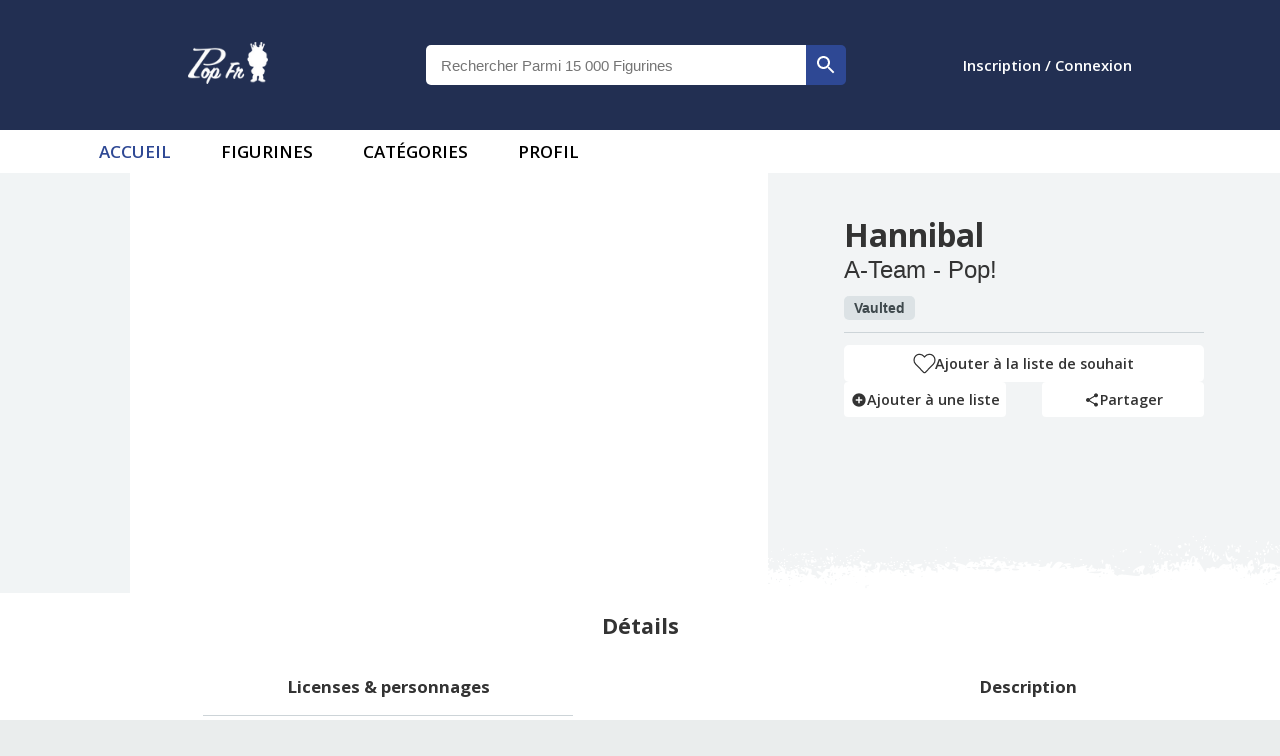

--- FILE ---
content_type: text/html; charset=utf-8
request_url: https://popfr.fr/product/680025/hannibal
body_size: 7551
content:
<!DOCTYPE html><html lang="fr"><head><meta charSet="utf-8"/><meta name="viewport" content="width=device-width, initial-scale=1"/><style>:root{
                                --main-color: #222f52;
                                --main-color-dark: #19233b;
                                --mui-main-color:#222f52;
                                --mui-main-color-light:#2e4894;
                                --swiper-theme-color: #2E4894!important;
                                --border-color: #ddd
                            }:root{--mode-chart-circle-border:#00800061;--mode-chart-fill:rgba(10, 127, 0, 0.59);--mode-chart:green;--mode-main:white;--mode-mainText:#333;--mode-shadow:#d4d4d4;--mode-secondary:#EAEDED;--mode-border:#d1d6d6}</style><link rel="preload" as="image" imageSrcSet="/_next/image?url=%2F_next%2Fstatic%2Fmedia%2FpopfrLogo.638089ec.png&amp;w=96&amp;q=75 1x, /_next/image?url=%2F_next%2Fstatic%2Fmedia%2FpopfrLogo.638089ec.png&amp;w=256&amp;q=75 2x"/><title>PopFr | Figurine Pop! Hannibal</title><meta name="description" content="Figurine Funko Pop de Hannibal à pas chère, sur une des plus grandes base de donnée de figurine."/><meta name="og:description" content="Figurine Funko Pop de Hannibal à pas chère, sur une des plus grandes base de donnée de figurine."/><meta property="og:title" content="PopFr | Figurine Pop! Hannibal"/><meta property="og:image" content="https://djkvpo2f4s27i.cloudfront.net/[base64]"/><meta name="twitter:title" content="PopFr | Figurine Pop! Hannibal"/><meta name="twitter:description" content="Figurine Funko Pop de Hannibal à pas chère, sur une des plus grandes base de donnée de figurine."/><meta name="twitter:image" content="https://djkvpo2f4s27i.cloudfront.net/[base64]"/><meta name="twitter:card" content="summary_large_image"/><meta name="next-head-count" content="13"/><meta name="theme-color" content="#222f52"/><meta property="og:site_name" content="PopFr"/><style data-emotion="css-global animation-c7515d">@-webkit-keyframes animation-c7515d{0%{opacity:1;}50%{opacity:0.4;}100%{opacity:1;}}@keyframes animation-c7515d{0%{opacity:1;}50%{opacity:0.4;}100%{opacity:1;}}</style><style data-emotion="css-global 1prfaxn">@-webkit-keyframes mui-auto-fill{from{display:block;}}@keyframes mui-auto-fill{from{display:block;}}@-webkit-keyframes mui-auto-fill-cancel{from{display:block;}}@keyframes mui-auto-fill-cancel{from{display:block;}}</style><style data-emotion="css z7erpk io6do9 vubbuv 1lambp5 feqhe6 l3zew7 1uvydh2 2iz2x6 edpqz1 1k33q06 uge3vf igs3ac ihdtdm orq8zk 1anid1y k008qs 1bpvvqv 1rfbioz">.css-z7erpk{display:block;background-color:rgba(0, 0, 0, 0.11);height:auto;margin-top:0;margin-bottom:0;transform-origin:0 55%;-webkit-transform:scale(1, 0.60);-moz-transform:scale(1, 0.60);-ms-transform:scale(1, 0.60);transform:scale(1, 0.60);border-radius:4px/6.7px;-webkit-animation:animation-c7515d 1.5s ease-in-out 0.5s infinite;animation:animation-c7515d 1.5s ease-in-out 0.5s infinite;}.css-z7erpk:empty:before{content:"\00a0";}.css-io6do9{display:block;background-color:rgba(0, 0, 0, 0.11);height:1.2em;-webkit-animation:animation-c7515d 1.5s ease-in-out 0.5s infinite;animation:animation-c7515d 1.5s ease-in-out 0.5s infinite;}.css-vubbuv{-webkit-user-select:none;-moz-user-select:none;-ms-user-select:none;user-select:none;width:1em;height:1em;display:inline-block;fill:currentColor;-webkit-flex-shrink:0;-ms-flex-negative:0;flex-shrink:0;-webkit-transition:fill 200ms cubic-bezier(0.4, 0, 0.2, 1) 0ms;transition:fill 200ms cubic-bezier(0.4, 0, 0.2, 1) 0ms;font-size:1.5rem;}.css-1lambp5.Mui-focused .MuiAutocomplete-clearIndicator{visibility:visible;}@media (pointer: fine){.css-1lambp5:hover .MuiAutocomplete-clearIndicator{visibility:visible;}}.css-1lambp5 .MuiAutocomplete-tag{margin:3px;max-width:calc(100% - 6px);}.css-1lambp5 .MuiAutocomplete-inputRoot{-webkit-box-flex-wrap:wrap;-webkit-flex-wrap:wrap;-ms-flex-wrap:wrap;flex-wrap:wrap;}.MuiAutocomplete-hasPopupIcon.css-1lambp5 .MuiAutocomplete-inputRoot,.MuiAutocomplete-hasClearIcon.css-1lambp5 .MuiAutocomplete-inputRoot{padding-right:30px;}.MuiAutocomplete-hasPopupIcon.MuiAutocomplete-hasClearIcon.css-1lambp5 .MuiAutocomplete-inputRoot{padding-right:56px;}.css-1lambp5 .MuiAutocomplete-inputRoot .MuiAutocomplete-input{width:0;min-width:30px;}.css-1lambp5 .MuiInput-root{padding-bottom:1px;}.css-1lambp5 .MuiInput-root .MuiInput-input{padding:4px 4px 4px 0px;}.css-1lambp5 .MuiInput-root.MuiInputBase-sizeSmall .MuiInput-input{padding:2px 4px 3px 0;}.css-1lambp5 .MuiOutlinedInput-root{padding:9px;}.MuiAutocomplete-hasPopupIcon.css-1lambp5 .MuiOutlinedInput-root,.MuiAutocomplete-hasClearIcon.css-1lambp5 .MuiOutlinedInput-root{padding-right:39px;}.MuiAutocomplete-hasPopupIcon.MuiAutocomplete-hasClearIcon.css-1lambp5 .MuiOutlinedInput-root{padding-right:65px;}.css-1lambp5 .MuiOutlinedInput-root .MuiAutocomplete-input{padding:7.5px 4px 7.5px 6px;}.css-1lambp5 .MuiOutlinedInput-root .MuiAutocomplete-endAdornment{right:9px;}.css-1lambp5 .MuiOutlinedInput-root.MuiInputBase-sizeSmall{padding-top:6px;padding-bottom:6px;padding-left:6px;}.css-1lambp5 .MuiOutlinedInput-root.MuiInputBase-sizeSmall .MuiAutocomplete-input{padding:2.5px 4px 2.5px 6px;}.css-1lambp5 .MuiFilledInput-root{padding-top:19px;padding-left:8px;}.MuiAutocomplete-hasPopupIcon.css-1lambp5 .MuiFilledInput-root,.MuiAutocomplete-hasClearIcon.css-1lambp5 .MuiFilledInput-root{padding-right:39px;}.MuiAutocomplete-hasPopupIcon.MuiAutocomplete-hasClearIcon.css-1lambp5 .MuiFilledInput-root{padding-right:65px;}.css-1lambp5 .MuiFilledInput-root .MuiFilledInput-input{padding:7px 4px;}.css-1lambp5 .MuiFilledInput-root .MuiAutocomplete-endAdornment{right:9px;}.css-1lambp5 .MuiFilledInput-root.MuiInputBase-sizeSmall{padding-bottom:1px;}.css-1lambp5 .MuiFilledInput-root.MuiInputBase-sizeSmall .MuiFilledInput-input{padding:2.5px 4px;}.css-1lambp5 .MuiInputBase-hiddenLabel{padding-top:8px;}.css-1lambp5 .MuiFilledInput-root.MuiInputBase-hiddenLabel{padding-top:0;padding-bottom:0;}.css-1lambp5 .MuiFilledInput-root.MuiInputBase-hiddenLabel .MuiAutocomplete-input{padding-top:16px;padding-bottom:17px;}.css-1lambp5 .MuiFilledInput-root.MuiInputBase-hiddenLabel.MuiInputBase-sizeSmall .MuiAutocomplete-input{padding-top:8px;padding-bottom:9px;}.css-1lambp5 .MuiAutocomplete-input{-webkit-box-flex:1;-webkit-flex-grow:1;-ms-flex-positive:1;flex-grow:1;text-overflow:ellipsis;opacity:1;}.css-feqhe6{display:-webkit-inline-box;display:-webkit-inline-flex;display:-ms-inline-flexbox;display:inline-flex;-webkit-flex-direction:column;-ms-flex-direction:column;flex-direction:column;position:relative;min-width:0;padding:0;margin:0;border:0;vertical-align:top;width:100%;}.css-l3zew7{font-family:"Roboto","Helvetica","Arial",sans-serif;font-weight:400;font-size:1rem;line-height:1.4375em;letter-spacing:0.00938em;color:rgba(0, 0, 0, 0.87);box-sizing:border-box;position:relative;cursor:text;display:-webkit-inline-box;display:-webkit-inline-flex;display:-ms-inline-flexbox;display:inline-flex;-webkit-align-items:center;-webkit-box-align:center;-ms-flex-align:center;align-items:center;width:100%;position:relative;border-radius:4px;padding-right:14px;}.css-l3zew7.Mui-disabled{color:rgba(0, 0, 0, 0.38);cursor:default;}.css-l3zew7:hover .MuiOutlinedInput-notchedOutline{border-color:rgba(0, 0, 0, 0.87);}@media (hover: none){.css-l3zew7:hover .MuiOutlinedInput-notchedOutline{border-color:rgba(0, 0, 0, 0.23);}}.css-l3zew7.Mui-focused .MuiOutlinedInput-notchedOutline{border-color:#2E4894;border-width:2px;}.css-l3zew7.Mui-error .MuiOutlinedInput-notchedOutline{border-color:#d32f2f;}.css-l3zew7.Mui-disabled .MuiOutlinedInput-notchedOutline{border-color:rgba(0, 0, 0, 0.26);}.css-1uvydh2{font:inherit;letter-spacing:inherit;color:currentColor;padding:4px 0 5px;border:0;box-sizing:content-box;background:none;height:1.4375em;margin:0;-webkit-tap-highlight-color:transparent;display:block;min-width:0;width:100%;-webkit-animation-name:mui-auto-fill-cancel;animation-name:mui-auto-fill-cancel;-webkit-animation-duration:10ms;animation-duration:10ms;padding:16.5px 14px;padding-right:0;}.css-1uvydh2::-webkit-input-placeholder{color:currentColor;opacity:0.42;-webkit-transition:opacity 200ms cubic-bezier(0.4, 0, 0.2, 1) 0ms;transition:opacity 200ms cubic-bezier(0.4, 0, 0.2, 1) 0ms;}.css-1uvydh2::-moz-placeholder{color:currentColor;opacity:0.42;-webkit-transition:opacity 200ms cubic-bezier(0.4, 0, 0.2, 1) 0ms;transition:opacity 200ms cubic-bezier(0.4, 0, 0.2, 1) 0ms;}.css-1uvydh2:-ms-input-placeholder{color:currentColor;opacity:0.42;-webkit-transition:opacity 200ms cubic-bezier(0.4, 0, 0.2, 1) 0ms;transition:opacity 200ms cubic-bezier(0.4, 0, 0.2, 1) 0ms;}.css-1uvydh2::-ms-input-placeholder{color:currentColor;opacity:0.42;-webkit-transition:opacity 200ms cubic-bezier(0.4, 0, 0.2, 1) 0ms;transition:opacity 200ms cubic-bezier(0.4, 0, 0.2, 1) 0ms;}.css-1uvydh2:focus{outline:0;}.css-1uvydh2:invalid{box-shadow:none;}.css-1uvydh2::-webkit-search-decoration{-webkit-appearance:none;}label[data-shrink=false]+.MuiInputBase-formControl .css-1uvydh2::-webkit-input-placeholder{opacity:0!important;}label[data-shrink=false]+.MuiInputBase-formControl .css-1uvydh2::-moz-placeholder{opacity:0!important;}label[data-shrink=false]+.MuiInputBase-formControl .css-1uvydh2:-ms-input-placeholder{opacity:0!important;}label[data-shrink=false]+.MuiInputBase-formControl .css-1uvydh2::-ms-input-placeholder{opacity:0!important;}label[data-shrink=false]+.MuiInputBase-formControl .css-1uvydh2:focus::-webkit-input-placeholder{opacity:0.42;}label[data-shrink=false]+.MuiInputBase-formControl .css-1uvydh2:focus::-moz-placeholder{opacity:0.42;}label[data-shrink=false]+.MuiInputBase-formControl .css-1uvydh2:focus:-ms-input-placeholder{opacity:0.42;}label[data-shrink=false]+.MuiInputBase-formControl .css-1uvydh2:focus::-ms-input-placeholder{opacity:0.42;}.css-1uvydh2.Mui-disabled{opacity:1;-webkit-text-fill-color:rgba(0, 0, 0, 0.38);}.css-1uvydh2:-webkit-autofill{-webkit-animation-duration:5000s;animation-duration:5000s;-webkit-animation-name:mui-auto-fill;animation-name:mui-auto-fill;}.css-1uvydh2:-webkit-autofill{border-radius:inherit;}.css-2iz2x6{position:absolute;right:0;top:calc(50% - 14px);}.css-edpqz1{display:-webkit-inline-box;display:-webkit-inline-flex;display:-ms-inline-flexbox;display:inline-flex;-webkit-align-items:center;-webkit-box-align:center;-ms-flex-align:center;align-items:center;-webkit-box-pack:center;-ms-flex-pack:center;-webkit-justify-content:center;justify-content:center;position:relative;box-sizing:border-box;-webkit-tap-highlight-color:transparent;background-color:transparent;outline:0;border:0;margin:0;border-radius:0;padding:0;cursor:pointer;-webkit-user-select:none;-moz-user-select:none;-ms-user-select:none;user-select:none;vertical-align:middle;-moz-appearance:none;-webkit-appearance:none;-webkit-text-decoration:none;text-decoration:none;color:inherit;text-align:center;-webkit-flex:0 0 auto;-ms-flex:0 0 auto;flex:0 0 auto;font-size:1.5rem;padding:8px;border-radius:50%;overflow:visible;color:rgba(0, 0, 0, 0.54);-webkit-transition:background-color 150ms cubic-bezier(0.4, 0, 0.2, 1) 0ms;transition:background-color 150ms cubic-bezier(0.4, 0, 0.2, 1) 0ms;margin-right:-2px;padding:4px;visibility:hidden;}.css-edpqz1::-moz-focus-inner{border-style:none;}.css-edpqz1.Mui-disabled{pointer-events:none;cursor:default;}@media print{.css-edpqz1{-webkit-print-color-adjust:exact;color-adjust:exact;}}.css-edpqz1:hover{background-color:rgba(0, 0, 0, 0.04);}@media (hover: none){.css-edpqz1:hover{background-color:transparent;}}.css-edpqz1.Mui-disabled{background-color:transparent;color:rgba(0, 0, 0, 0.26);}.css-1k33q06{-webkit-user-select:none;-moz-user-select:none;-ms-user-select:none;user-select:none;width:1em;height:1em;display:inline-block;fill:currentColor;-webkit-flex-shrink:0;-ms-flex-negative:0;flex-shrink:0;-webkit-transition:fill 200ms cubic-bezier(0.4, 0, 0.2, 1) 0ms;transition:fill 200ms cubic-bezier(0.4, 0, 0.2, 1) 0ms;font-size:1.25rem;}.css-uge3vf{display:-webkit-inline-box;display:-webkit-inline-flex;display:-ms-inline-flexbox;display:inline-flex;-webkit-align-items:center;-webkit-box-align:center;-ms-flex-align:center;align-items:center;-webkit-box-pack:center;-ms-flex-pack:center;-webkit-justify-content:center;justify-content:center;position:relative;box-sizing:border-box;-webkit-tap-highlight-color:transparent;background-color:transparent;outline:0;border:0;margin:0;border-radius:0;padding:0;cursor:pointer;-webkit-user-select:none;-moz-user-select:none;-ms-user-select:none;user-select:none;vertical-align:middle;-moz-appearance:none;-webkit-appearance:none;-webkit-text-decoration:none;text-decoration:none;color:inherit;text-align:center;-webkit-flex:0 0 auto;-ms-flex:0 0 auto;flex:0 0 auto;font-size:1.5rem;padding:8px;border-radius:50%;overflow:visible;color:rgba(0, 0, 0, 0.54);-webkit-transition:background-color 150ms cubic-bezier(0.4, 0, 0.2, 1) 0ms;transition:background-color 150ms cubic-bezier(0.4, 0, 0.2, 1) 0ms;padding:2px;margin-right:-2px;}.css-uge3vf::-moz-focus-inner{border-style:none;}.css-uge3vf.Mui-disabled{pointer-events:none;cursor:default;}@media print{.css-uge3vf{-webkit-print-color-adjust:exact;color-adjust:exact;}}.css-uge3vf:hover{background-color:rgba(0, 0, 0, 0.04);}@media (hover: none){.css-uge3vf:hover{background-color:transparent;}}.css-uge3vf.Mui-disabled{background-color:transparent;color:rgba(0, 0, 0, 0.26);}.css-igs3ac{text-align:left;position:absolute;bottom:0;right:0;top:-5px;left:0;margin:0;padding:0 8px;pointer-events:none;border-radius:inherit;border-style:solid;border-width:1px;overflow:hidden;min-width:0%;border-color:rgba(0, 0, 0, 0.23);}.css-ihdtdm{float:unset;width:auto;overflow:hidden;padding:0;line-height:11px;-webkit-transition:width 150ms cubic-bezier(0.0, 0, 0.2, 1) 0ms;transition:width 150ms cubic-bezier(0.0, 0, 0.2, 1) 0ms;}.css-orq8zk{overflow:hidden;min-height:48px;-webkit-overflow-scrolling:touch;display:-webkit-box;display:-webkit-flex;display:-ms-flexbox;display:flex;}@media (max-width:599.95px){.css-orq8zk .MuiTabs-scrollButtons{display:none;}}.css-1anid1y{position:relative;display:inline-block;-webkit-flex:1 1 auto;-ms-flex:1 1 auto;flex:1 1 auto;white-space:nowrap;overflow-x:hidden;width:100%;}.css-k008qs{display:-webkit-box;display:-webkit-flex;display:-ms-flexbox;display:flex;}.css-1bpvvqv{display:-webkit-inline-box;display:-webkit-inline-flex;display:-ms-inline-flexbox;display:inline-flex;-webkit-align-items:center;-webkit-box-align:center;-ms-flex-align:center;align-items:center;-webkit-box-pack:center;-ms-flex-pack:center;-webkit-justify-content:center;justify-content:center;position:relative;box-sizing:border-box;-webkit-tap-highlight-color:transparent;background-color:transparent;outline:0;border:0;margin:0;border-radius:0;padding:0;cursor:pointer;-webkit-user-select:none;-moz-user-select:none;-ms-user-select:none;user-select:none;vertical-align:middle;-moz-appearance:none;-webkit-appearance:none;-webkit-text-decoration:none;text-decoration:none;color:inherit;font-family:"Roboto","Helvetica","Arial",sans-serif;font-weight:500;font-size:0.875rem;line-height:1.25;letter-spacing:0.02857em;text-transform:uppercase;max-width:360px;min-width:90px;position:relative;min-height:48px;-webkit-flex-shrink:0;-ms-flex-negative:0;flex-shrink:0;padding:12px 16px;overflow:hidden;white-space:normal;text-align:center;-webkit-flex-direction:column;-ms-flex-direction:column;flex-direction:column;color:rgba(0, 0, 0, 0.6);}.css-1bpvvqv::-moz-focus-inner{border-style:none;}.css-1bpvvqv.Mui-disabled{pointer-events:none;cursor:default;}@media print{.css-1bpvvqv{-webkit-print-color-adjust:exact;color-adjust:exact;}}.css-1bpvvqv.Mui-selected{color:#2E4894;}.css-1bpvvqv.Mui-disabled{color:rgba(0, 0, 0, 0.38);}.css-1rfbioz{position:absolute;height:2px;bottom:0;width:100%;-webkit-transition:all 300ms cubic-bezier(0.4, 0, 0.2, 1) 0ms;transition:all 300ms cubic-bezier(0.4, 0, 0.2, 1) 0ms;background-color:#2E4894;}</style><link rel="preload" href="/_next/static/css/898b3ca1bf8ad82c.css" as="style"/><link rel="stylesheet" href="/_next/static/css/898b3ca1bf8ad82c.css" data-n-g=""/><link rel="preload" href="/_next/static/css/8fae0a85ead9f6ea.css" as="style"/><link rel="stylesheet" href="/_next/static/css/8fae0a85ead9f6ea.css" data-n-p=""/><noscript data-n-css=""></noscript><script defer="" nomodule="" src="/_next/static/chunks/polyfills-c67a75d1b6f99dc8.js"></script><script src="/_next/static/chunks/webpack-3f4c10067f4c777d.js" defer=""></script><script src="/_next/static/chunks/framework-2ea954a4e58c9061.js" defer=""></script><script src="/_next/static/chunks/main-8af31b5a71bb3a36.js" defer=""></script><script src="/_next/static/chunks/pages/_app-ae54dae01fe1b30b.js" defer=""></script><script src="/_next/static/chunks/839-3ee6f136372b945a.js" defer=""></script><script src="/_next/static/chunks/795-5f9c07ed7b99b4da.js" defer=""></script><script src="/_next/static/chunks/673-7541c33317041eec.js" defer=""></script><script src="/_next/static/chunks/874-deef4f52a69d2abd.js" defer=""></script><script src="/_next/static/chunks/506-3f7c526358cde1c3.js" defer=""></script><script src="/_next/static/chunks/903-217fae1fc58eef46.js" defer=""></script><script src="/_next/static/chunks/630-6c9272a3aba13054.js" defer=""></script><script src="/_next/static/chunks/712-5ce531aa4e355e2a.js" defer=""></script><script src="/_next/static/chunks/pages/product/%5Bid%5D/%5Bslug%5D-a177a769edaca10f.js" defer=""></script><script src="/_next/static/Ze-83ycfKowAPODDvnJ5z/_buildManifest.js" defer=""></script><script src="/_next/static/Ze-83ycfKowAPODDvnJ5z/_ssgManifest.js" defer=""></script></head><body><div id="__next"><header><div id="centralHeader"><div id="centralHeaderInner"><div id="logoContainer" class="center-content"><a aria-label="logo" href="/"><span style="box-sizing:border-box;display:inline-block;overflow:hidden;width:initial;height:initial;background:none;opacity:1;border:0;margin:0;padding:0;position:relative;max-width:100%"><span style="box-sizing:border-box;display:block;width:initial;height:initial;background:none;opacity:1;border:0;margin:0;padding:0;max-width:100%"><img style="display:block;max-width:100%;width:initial;height:initial;background:none;opacity:1;border:0;margin:0;padding:0" alt="" aria-hidden="true" src="data:image/svg+xml,%3csvg%20xmlns=%27http://www.w3.org/2000/svg%27%20version=%271.1%27%20width=%2780%27%20height=%2742%27/%3e"/></span><img alt="logo" id="logo" srcSet="/_next/image?url=%2F_next%2Fstatic%2Fmedia%2FpopfrLogo.638089ec.png&amp;w=96&amp;q=75 1x, /_next/image?url=%2F_next%2Fstatic%2Fmedia%2FpopfrLogo.638089ec.png&amp;w=256&amp;q=75 2x" src="/_next/image?url=%2F_next%2Fstatic%2Fmedia%2FpopfrLogo.638089ec.png&amp;w=256&amp;q=75" decoding="async" data-nimg="intrinsic" style="position:absolute;top:0;left:0;bottom:0;right:0;box-sizing:border-box;padding:0;border:none;margin:auto;display:block;width:0;height:0;min-width:100%;max-width:100%;min-height:100%;max-height:100%"/></span></a></div></div></div></header><div id="singleProduct" class="singleProduct_SingleProduct__f_s5l"><div id="mainPart"><div id="product-informations" class="singleProduct_informations__Uurhb"><div class="singleProduct_informationContent__mPH9g"><div class="singleProduct_headInfo__WUDAL"><h1>Hannibal</h1><h2>A-Team - Pop!</h2><div class="singleProduct_tag__nP2me singleProduct_vaulted__9nnIN">vaulted</div></div><span class="singleProduct_prices__cyxso"><span class="MuiSkeleton-root MuiSkeleton-text MuiSkeleton-pulse css-z7erpk"></span></span><div class="singleProduct_shopTable__EYkPI"><span class="MuiSkeleton-root MuiSkeleton-rectangular MuiSkeleton-pulse css-io6do9" style="width:100%;height:52px;border-radius:5px"></span><span class="MuiSkeleton-root MuiSkeleton-rectangular MuiSkeleton-pulse css-io6do9" style="width:100%;height:52px;border-radius:5px"></span></div><div id="product-informations-buttons" class="singleProduct_informationButton____8j8"><div class="likeicon_informationButton__gDeEm null"><svg class="likeicon_heart__mVX_y  " viewBox="0 0 512 512" width="21" title="heart"><path d="M462.3 62.6C407.5 15.9 326 24.3 275.7 76.2L256 96.5l-19.7-20.3C186.1 24.3 104.5 15.9 49.7 62.6c-62.8 53.6-66.1 149.8-9.9 207.9l193.5 199.8c12.5 12.9 32.8 12.9 45.3 0l193.5-199.8c56.3-58.1 53-154.3-9.8-207.9z"></path></svg>Ajouter à la liste de souhait</div><div class="singleProduct_split__3yo4s"><div class="likeicon_informationButton__gDeEm likeicon_growingAnimation__9jJ_k"><svg class="MuiSvgIcon-root MuiSvgIcon-fontSizeMedium css-vubbuv" focusable="false" aria-hidden="true" viewBox="0 0 24 24" data-testid="AddCircleIcon"><path d="M12 2C6.48 2 2 6.48 2 12s4.48 10 10 10 10-4.48 10-10S17.52 2 12 2zm5 11h-4v4h-2v-4H7v-2h4V7h2v4h4v2z"></path></svg>Ajouter à une liste</div><div class="likeicon_informationButton__gDeEm likeicon_growingAnimation__9jJ_k"><svg class="MuiSvgIcon-root MuiSvgIcon-fontSizeMedium css-vubbuv" focusable="false" aria-hidden="true" viewBox="0 0 24 24" data-testid="ShareIcon"><path d="M18 16.08c-.76 0-1.44.3-1.96.77L8.91 12.7c.05-.23.09-.46.09-.7s-.04-.47-.09-.7l7.05-4.11c.54.5 1.25.81 2.04.81 1.66 0 3-1.34 3-3s-1.34-3-3-3-3 1.34-3 3c0 .24.04.47.09.7L8.04 9.81C7.5 9.31 6.79 9 6 9c-1.66 0-3 1.34-3 3s1.34 3 3 3c.79 0 1.5-.31 2.04-.81l7.12 4.16c-.05.21-.08.43-.08.65 0 1.61 1.31 2.92 2.92 2.92 1.61 0 2.92-1.31 2.92-2.92s-1.31-2.92-2.92-2.92z"></path></svg>Partager</div></div></div></div></div></div><div id="product-details" class="singleProduct_productDetails__DbMxO"><h2>Détails</h2><div class="singleProduct_details__ed_ZO"><div id="details" class="singleProduct_containerDetails___L__J"><div class="singleProduct_detailTable__fchbq"><h3>Licenses &amp; personnages</h3><table><tbody><tr><td>Catégorie</td><td><a href="/t/productCategory/Television">television</a></td></tr><tr><td>Licence</td><td><a href="/t/licenses/A-Team">a-team</a></td></tr><tr><td>Personnage</td><td><a href="/t/characters/Hannibal">hannibal</a></td></tr></tbody></table></div><div class="singleProduct_detailTable__fchbq"><h3>Informations fabriquants</h3><table><tbody><tr><td>Marque</td><td><a href="/t/manufacturers/Funko">funko</a></td></tr><tr><td>Type</td><td><a href="/t/brands/Pop!">pop!</a></td></tr><tr><td>Particularité</td><td></td></tr><tr><td>Exclusivité</td><td></td></tr><tr><td>Réf</td><td>371</td></tr><tr><td>Date de sortie</td><td>1 Juil 2016</td></tr><tr><td>UPC</td><td>849803064242</td></tr></tbody></table></div></div><div class="singleProduct_description__PzZh6"><h3>Description</h3><span></span></div></div></div><div class="relatedProduct productSlider graph"><div class="slideTitle"><span>Historique de valeur</span></div><div class="disclaimer"><p>Attention ! Une nouvelle version de notre algorithme est en train de voir le jour. En attendant qu&#x27;elle soit complètement terminée, nous vous prions de faire attention aux valeur indiquées, qui peuvent être erronés.</p></div><div class="containerOfContainers" style="max-width:1000px;margin:auto"><div class="graph_chartData__FI6ZN"><div class="tabsContainer"><div class="MuiAutocomplete-root MuiAutocomplete-hasClearIcon MuiAutocomplete-hasPopupIcon css-1lambp5" color="red"><div class="MuiFormControl-root MuiFormControl-fullWidth MuiTextField-root css-feqhe6"><div class="MuiInputBase-root MuiOutlinedInput-root MuiInputBase-colorPrimary MuiInputBase-fullWidth MuiInputBase-formControl MuiInputBase-adornedEnd MuiAutocomplete-inputRoot css-l3zew7"><input aria-invalid="false" autoComplete="off" id="country" type="text" class="MuiInputBase-input MuiOutlinedInput-input MuiInputBase-inputAdornedEnd MuiAutocomplete-input MuiAutocomplete-inputFocused css-1uvydh2" aria-autocomplete="list" aria-expanded="false" autoCapitalize="none" spellcheck="false" role="combobox" value=""/><div class="MuiAutocomplete-endAdornment css-2iz2x6"><button class="MuiButtonBase-root MuiIconButton-root MuiIconButton-sizeMedium MuiAutocomplete-clearIndicator css-edpqz1" tabindex="-1" type="button" aria-label="Clear" title="Clear"><svg class="MuiSvgIcon-root MuiSvgIcon-fontSizeSmall css-1k33q06" focusable="false" aria-hidden="true" viewBox="0 0 24 24" data-testid="CloseIcon"><path d="M19 6.41L17.59 5 12 10.59 6.41 5 5 6.41 10.59 12 5 17.59 6.41 19 12 13.41 17.59 19 19 17.59 13.41 12z"></path></svg></button><button class="MuiButtonBase-root MuiIconButton-root MuiIconButton-sizeMedium MuiAutocomplete-popupIndicator css-uge3vf" tabindex="-1" type="button" aria-label="Open" title="Open"><svg class="MuiSvgIcon-root MuiSvgIcon-fontSizeMedium css-vubbuv" focusable="false" aria-hidden="true" viewBox="0 0 24 24" data-testid="ArrowDropDownIcon"><path d="M7 10l5 5 5-5z"></path></svg></button></div><fieldset aria-hidden="true" class="MuiOutlinedInput-notchedOutline css-igs3ac"><legend class="css-ihdtdm"><span class="notranslate">​</span></legend></fieldset></div></div></div><div class="MuiTabs-root css-orq8zk" id="chartRanges"><div class="MuiTabs-scroller MuiTabs-fixed css-1anid1y" style="overflow:hidden;margin-bottom:0"><div class="MuiTabs-flexContainer css-k008qs" role="tablist"><button class="MuiButtonBase-root MuiTab-root MuiTab-textColorPrimary Mui-selected css-1bpvvqv" tabindex="0" type="button" role="tab" aria-selected="true">1 mois<span class="MuiTabs-indicator css-1rfbioz"></span></button><button class="MuiButtonBase-root MuiTab-root MuiTab-textColorPrimary css-1bpvvqv" tabindex="-1" type="button" role="tab" aria-selected="false">3 mois</button><button class="MuiButtonBase-root MuiTab-root MuiTab-textColorPrimary css-1bpvvqv" tabindex="-1" type="button" role="tab" aria-selected="false">6 mois</button><button class="MuiButtonBase-root MuiTab-root MuiTab-textColorPrimary css-1bpvvqv" tabindex="-1" type="button" role="tab" aria-selected="false">1 an</button><button class="MuiButtonBase-root MuiTab-root MuiTab-textColorPrimary css-1bpvvqv" tabindex="-1" type="button" role="tab" aria-selected="false">Max</button></div></div></div></div></div><div style="text-align:center"><div id="bottomTabsContainer"><div class="MuiTabs-root css-orq8zk" id="bottomTabs"><div class="MuiTabs-scroller MuiTabs-fixed css-1anid1y" style="overflow:hidden;margin-bottom:0"><div class="MuiTabs-flexContainer css-k008qs" role="tablist"><button class="MuiButtonBase-root MuiTab-root MuiTab-textColorPrimary Mui-selected css-1bpvvqv" tabindex="0" type="button" role="tab" aria-selected="true">Ventes<span class="MuiTabs-indicator css-1rfbioz"></span></button><button class="MuiButtonBase-root MuiTab-root MuiTab-textColorPrimary css-1bpvvqv" tabindex="-1" type="button" role="tab" aria-selected="false">Statistiques</button><button class="MuiButtonBase-root Mui-disabled MuiTab-root MuiTab-textColorPrimary Mui-disabled css-1bpvvqv" tabindex="-1" type="button" disabled="" role="tab" aria-selected="false">Paramètres</button></div></div></div></div><div id="bottomContent"><table><thead><tr><th class="tabCenter">Photo</th><th class="tabCenter">Prix de vente</th><th class="tabCenter">Date</th><th class="tabCenter">Pays de vente</th></tr></thead><tbody></tbody></table></div></div></div></div></div><div id="Footer_footer__AxF0B"><div id="Footer_content__SyeEE"><div class="Footer_flexBox__tOXOm"><a href="/cgu"><span>CGU</span></a><a href="/cgu"><span>Protection des données</span></a><a href="/privacy-policy"><span>Politique de confidentialité</span></a></div><div class="Footer_flexBox__tOXOm" style="color:white"><a target="_blank" name="lien twitter" aria-label="Twitter" href="https://twitter.com/PopFr_"><svg class="MuiSvgIcon-root MuiSvgIcon-fontSizeMedium css-vubbuv" focusable="false" aria-hidden="true" viewBox="0 0 24 24" data-testid="TwitterIcon"><path d="M22.46 6c-.77.35-1.6.58-2.46.69.88-.53 1.56-1.37 1.88-2.38-.83.5-1.75.85-2.72 1.05C18.37 4.5 17.26 4 16 4c-2.35 0-4.27 1.92-4.27 4.29 0 .34.04.67.11.98C8.28 9.09 5.11 7.38 3 4.79c-.37.63-.58 1.37-.58 2.15 0 1.49.75 2.81 1.91 3.56-.71 0-1.37-.2-1.95-.5v.03c0 2.08 1.48 3.82 3.44 4.21a4.22 4.22 0 0 1-1.93.07 4.28 4.28 0 0 0 4 2.98 8.521 8.521 0 0 1-5.33 1.84c-.34 0-.68-.02-1.02-.06C3.44 20.29 5.7 21 8.12 21 16 21 20.33 14.46 20.33 8.79c0-.19 0-.37-.01-.56.84-.6 1.56-1.36 2.14-2.23z"></path></svg></a><a target="_blank" name="lien facebook" aria-label="Facebook" href="https://www.facebook.com/PopFr.fr/"><svg class="MuiSvgIcon-root MuiSvgIcon-fontSizeMedium css-vubbuv" focusable="false" aria-hidden="true" viewBox="0 0 24 24" data-testid="FacebookIcon"><path d="M5 3h14a2 2 0 0 1 2 2v14a2 2 0 0 1-2 2H5a2 2 0 0 1-2-2V5a2 2 0 0 1 2-2m13 2h-2.5A3.5 3.5 0 0 0 12 8.5V11h-2v3h2v7h3v-7h3v-3h-3V9a1 1 0 0 1 1-1h2V5z"></path></svg></a><a target="_blank" name="lien instagram" aria-label="Instagram" href="https://www.instagram.com/popfr_/"><svg class="MuiSvgIcon-root MuiSvgIcon-fontSizeMedium css-vubbuv" focusable="false" aria-hidden="true" viewBox="0 0 24 24" data-testid="InstagramIcon"><path d="M7.8 2h8.4C19.4 2 22 4.6 22 7.8v8.4a5.8 5.8 0 0 1-5.8 5.8H7.8C4.6 22 2 19.4 2 16.2V7.8A5.8 5.8 0 0 1 7.8 2m-.2 2A3.6 3.6 0 0 0 4 7.6v8.8C4 18.39 5.61 20 7.6 20h8.8a3.6 3.6 0 0 0 3.6-3.6V7.6C20 5.61 18.39 4 16.4 4H7.6m9.65 1.5a1.25 1.25 0 0 1 1.25 1.25A1.25 1.25 0 0 1 17.25 8 1.25 1.25 0 0 1 16 6.75a1.25 1.25 0 0 1 1.25-1.25M12 7a5 5 0 0 1 5 5 5 5 0 0 1-5 5 5 5 0 0 1-5-5 5 5 0 0 1 5-5m0 2a3 3 0 0 0-3 3 3 3 0 0 0 3 3 3 3 0 0 0 3-3 3 3 0 0 0-3-3z"></path></svg></a></div></div></div></div><script id="__NEXT_DATA__" type="application/json">{"props":{"pageProps":{"data":{"uid":"680025","name":"Hannibal","create_date":1653748747536,"last_modified":["2025-11-26 17:00:09.0"],"slug":"hannibal","status":["published","Vaulted"],"manufacturer":["Funko"],"main_upc":849803064242,"link_website":["[{\"name\":\"funko\"},{\"referenceUrl\":\"hannibal\"}]","[{\"name\":\"hobbydb\"},{\"id\":\"322717\"}]"],"realease_date":["2016-07-01T00:00:00-07:00"],"productCategory":["Television"],"productBrands":["Pop!"],"productLines":["Pop! Vinyl"],"licenses":["A-Team"],"formFactors":["Vinyl Figure"],"productSections":["Toys"],"characters":["Hannibal"],"upc":[849803064242],"ref":["371"],"isMultipack":["0"],"__avg_price":33.1667,"item_id":["680025"],"image_path":["1436_3266_6424_A_Team_Hannibal_GLAM_HiRes.png"],"monthly_views":0,"_version_":1849877033881960400},"userCollection":null,"disableAds":true},"__N_SSP":true},"page":"/product/[id]/[slug]","query":{"id":"680025","slug":"hannibal"},"buildId":"Ze-83ycfKowAPODDvnJ5z","runtimeConfig":{},"isFallback":false,"gssp":true,"scriptLoader":[]}</script></body></html>

--- FILE ---
content_type: text/css
request_url: https://popfr.fr/_next/static/css/898b3ca1bf8ad82c.css
body_size: 14326
content:
@import url("https://fonts.googleapis.com/css?family=Open+Sans:400,600,700&display=swap");:focus{outline:unset}:root{--blue:#4191ff;--indigo:#7420ff;--purple:#793de6;--pink:#fc26a4;--red:#f83245;--orange:#f4772e;--yellow:#ffc926;--green:#1bc943;--teal:#18e1a5;--cyan:#11c5db;--white:#fff;--gray:#d1d2db;--gray-dark:#7a7b97;--primary:#3c44b1;--secondary:#f8f9ff;--success:#1bc943;--info:#11c5db;--warning:#f4772e;--danger:#f83245;--light:#f4f5fd;--gray:#f8f9ff;--dark:#7a7b97;--first:#4191ff;--second:#070919;--left-col-width:30%;--timeline-card-height:270px;--timeline-card-space:3em}h1,h2,h3{color:#333}a{text-decoration:unset}.center-button,.center-content{display:flex;justify-content:center;align-items:center}.center-button{height:50px}button.button-tertiary{font-size:16px;font-weight:600;text-decoration:underline;color:#354674;background:unset;border:unset;padding:8px 16px;transition-duration:.3s;cursor:pointer}button.button-tertiary:active,button.button-tertiary:hover{background:#f2f4f5;border-radius:5px}@media (min-width:959px) and (max-width:1259px){.productContainer{grid-template-columns:repeat(12,1fr)}}@media (min-width:1259px){.productContainer{grid-template-columns:repeat(16,1fr)}}@media (min-width:959px){.announce-container[data-mobileonly=true],.center-button{display:none}#filterMobileButton{display:none;width:0!important;position:absolute!important}div#sortElements{-moz-column-gap:16px;column-gap:16px}}body{margin:0;font-family:Open Sans,sans-serif;font-size:.9rem;background:var(--mode-secondary)}#root{position:relative}#navbar{padding:5px 0;background:var(--main-color);color:#fff}#navbar>div{min-height:unset!important}#navbar ul>li:hover>ul,#navbar ul>li>ul:hover{display:block}#navbar a{color:#fff;text-align:center;padding:0 10px;text-decoration:none;font-weight:600;transition-duration:.2s;vertical-align:middle}#navbar a:hover{color:#13aff0}#profilPic{width:24px;height:24px;border:1px solid #82878c;background:#eee;overflow:hidden;float:left;margin:5px}#profilPic img{width:100%;height:100%}#centralHeader #headerSearchbar{max-width:420px}#centralHeader{width:100%}#centralHeader,#centralHeaderInner{background-color:#222f52;display:flex}#centralHeaderInner{width:80%;height:130px;margin:auto;justify-content:space-between}#logoContainer{width:160px;overflow:hidden;padding:0 20px}#centralHeader #logo{max-width:80px;height:auto;margin:auto}#centralContainer{width:100%;display:flex}#searchBarContainer{width:100%;max-width:800px;height:40px;display:block;z-index:4;position:relative}.bar-of-progress{z-index:50}.sortMethod svg:nth-child(3){font-size:27px;margin-bottom:6px;margin-left:5px}.sortMethod svg:nth-child(3).active{color:var(--success)}.sortMethod svg:hover{cursor:pointer}.filterOverview{margin-top:5px;max-height:200px}.filterValue.active:before{background-color:var(--mui-main-color-light);background-repeat:no-repeat;background-position:50%;background-image:url("data:image/svg+xml,%3Csvg%20xmlns%3D%22http%3A%2F%2Fwww.w3.org%2F2000%2Fsvg%22%20viewBox%3D%220%200%2056%2056%22%20preserveAspectRatio%3D%22xMinYMid%22%3E%3Cpath%20fill%3D%22%23ffffff%22%20d%3D%22M56%2045.064c0%201.178-0.471%202.357-1.32%203.205l-6.411%206.411c-0.849%200.849-2.027%201.32-3.205%201.32s-2.357-0.471-3.205-1.32l-13.859-13.859-13.859%2013.859c-0.849%200.849-2.027%201.32-3.205%201.32s-2.357-0.471-3.205-1.32l-6.411-6.411c-0.849-0.849-1.32-2.027-1.32-3.205s0.471-2.357%201.32-3.205l13.859-13.859-13.859-13.859c-0.849-0.849-1.32-2.027-1.32-3.205s0.471-2.357%201.32-3.205l6.411-6.411c0.849-0.849%202.027-1.32%203.205-1.32s2.357%200.471%203.205%201.32l13.859%2013.859%2013.859-13.859c0.849-0.849%202.027-1.32%203.205-1.32s2.357%200.471%203.205%201.32l6.411%206.411c0.849%200.849%201.32%202.027%201.32%203.205s-0.471%202.357-1.32%203.205l-13.859%2013.859%2013.859%2013.859c0.849%200.849%201.32%202.027%201.32%203.205z%22%2F%3E%3C%2Fsvg%3E");background-size:6px auto}.filterOverviewButton>div.active:before{background-image:url("data:image/svg+xml,%3Csvg xmlns='http://www.w3.org/2000/svg' viewBox='0 0 56 56' preserveAspectRatio='xMinYMid'%3E%3Cpath fill='%2523333333' d='M56 24.182v7.636c0 2.108-1.71 3.818-3.818 3.818h-48.364c-2.108 0-3.818-1.71-3.818-3.818v-7.636c0-2.108 1.71-3.818 3.818-3.818h48.364c2.108 0 3.818 1.71 3.818 3.818z'/%3E%3C/svg%3E")}.filterOverviewButton>div.inactive:before{background-image:url("data:image/svg+xml,%3Csvg xmlns='http://www.w3.org/2000/svg' viewBox='0 0 56 56' preserveAspectRatio='xMinYMid'%3E%3Cpath fill='%2523333333' d='M56 24.182v7.636c0 2.108-1.71 3.818-3.818 3.818h-16.545v16.545c0 2.108-1.71 3.818-3.818 3.818h-7.636c-2.108 0-3.818-1.71-3.818-3.818v-16.545h-16.545c-2.108 0-3.818-1.71-3.818-3.818v-7.636c0-2.108 1.71-3.818 3.818-3.818h16.545v-16.545c0-2.108 1.71-3.818 3.818-3.818h7.636c2.108 0 3.818 1.71 3.818 3.818v16.545h16.545c2.108 0 3.818 1.71 3.818 3.818z'/%3E%3C/svg%3E")}.filterOverviewButton>div:before{content:"";background-color:"#3331";display:block;width:12px;height:12px;position:absolute;top:2.5px;left:0}.filterOverview.active{overflow-y:scroll}.filterOverviewButton{font-weight:700;font-size:14px}.filterValue:before{content:"";display:block;width:16px;height:16px;position:absolute;top:2.5px;left:0;background-color:#f0f0f0}.filterOverviewButton,.filterValue{position:relative;display:inline-block;padding-left:26px;width:calc(100% - 26px);margin:0 0 5px;text-transform:capitalize;cursor:pointer}.filterValue.active,.filterValue.active .facetCount{color:var(--mui-main-color-light);font-weight:600}.facetCount{color:#666;font-size:10px}#prixSellFilter input::-moz-placeholder{font-size:12px!important}#prixSellFilter input:-ms-input-placeholder{font-size:12px!important}#prixSellFilter input::placeholder{font-size:12px!important}#searchBarContainer .MuiTabs-scroller button{font-size:12px;font-family:Lato;font-weight:600}#searchBar{width:calc(60% - 1em);border:none;padding:unset;font-size:15px;display:table-cell;height:60px;padding-left:15px;vertical-align:bottom;text-transform:capitalize}div#searchBarContainer.searchActive #searchBar{border-radius:5px 0 0 0}div#searchBarContainer.searchActive a button{border-radius:0 5px 0 0!important}a.vertical-announce:hover:before{background:transparent;filter:brightness(3)}.MuiGrid-item{padding:10px 16px!important}#searchBarContainer a button{color:#fff;font-size:1em;border:unset;height:60px;font-family:Lato,Helvetica Neue,Open Sans,Helvetica,Arial,sans-serif;padding:13px 16px;text-transform:uppercase;display:table-cell;width:40%;cursor:pointer;background-color:var(--mui-main-color);transition-duration:.2s;vertical-align:bottom}#searchBarContainer a button:hover{background-color:var(--main-color-dark)}#searchBar:focus,#searchBarForm>button:focus{outline:unset}#MenuButtonContainer{display:flex;color:#fff;font-size:15px;padding:20px;cursor:pointer;line-height:22px;min-width:100px}#MenuButtonContainer span{font-weight:600}#MenuButtonContainer button{display:flex;color:#fff;background:none;border:none;font-size:18px}#subHeaderContainer{width:100%;max-width:100%;position:relative;z-index:5}#subHeaderContainerInner{width:90%;margin:auto;overflow:hidden}#subHeaderContainer #subHeaderContainerInner ul{margin:0 10px;padding:0;display:flex}#subHeaderContainer{background:var(--mode-main);display:flex;font-size:20px;text-transform:uppercase}#subHeaderContainer #subHeaderContainerInner ul>li:hover a{border-bottom:2px solid var(--mui-main-color-light);padding-bottom:8px}#subHeaderContainer #subHeaderContainerInner ul>li{float:left;display:block;position:relative;height:100%;margin:0 15px;font-weight:600;font-size:17px;cursor:pointer}div#subHeaderContainerInner a{padding:10px;display:block;transition-duration:0s}#subHeaderContainer #subHeaderContainerInner ul>li>ul{display:none;position:absolute;top:30px;left:0;width:130px;padding:unset;background:var(--main-color);line-height:2;transition-duration:.2s}#subHeaderContainer #subHeaderContainerInner ul>li:hover>ul,#subHeaderContainer #subHeaderContainerInner ul>li>ul:hover{display:block}#subHeaderContainer #subHeaderContainerInner li.active{color:var(--mui-main-color-light)}#SubHeaderPane{position:absolute;top:40px;max-height:400px;background:#fff;width:100%}#SubHeaderPane.active .subHeaderContent{display:flex}.subHeaderContent{width:100%;max-width:1200px;margin:auto;overflow:hidden;display:none}.SubHeaderColumn{width:25%;height:calc(100%-20px);margin:0 20px}.SubHeaderColumn:not(:last-child){border-right:1px solid rgba(38,38,38,.2)}.SubHeaderColumn.main{width:25%}.SubHeaderColumn#categoryOverview{width:100%}#CatList h3{margin:0;font-size:15px}#handleBrightness{position:absolute;top:0;left:0;width:100%;height:100%;z-index:10;background:#0000006b;transition-duration:.3s}#handleBrightness:not(.active){display:none}#handleBrightness.active{display:block}#CatList ul{list-style:none;padding:unset;font-size:14px;text-transform:capitalize;line-height:21px;font-weight:400;color:#262626}.cardContainer{width:93%;margin:auto;background:#fff;padding:20px}#pageContainer{display:flex;flex-direction:row;flex-wrap:wrap;align-content:flex-start}#filterContainerTabs{margin-top:calc(2vh + 3px);overflow:hidden;width:calc(.2 * (100vw - 44px));min-width:197.6px;max-width:297.6px}#pageSubContainer{width:100%;margin:2vh auto;overflow:hidden;width:calc(.79 * (100vw - 44px));min-width:0}.productContainer{border-radius:10px 10px 0 0;display:grid;align-items:stretch;justify-items:stretch;grid-column-gap:3px;grid-row-gap:3px;margin:3px 0}.productContainer.lines{grid-template-columns:repeat(1,1fr);grid-row-gap:.5em}.buttonBackContainer{width:calc(100% - 24px);padding:12px;background:var(--mode-main);margin:2vh auto;display:flex;justify-content:space-between}.buttonBackContainer>nav{width:-moz-fit-content;width:fit-content;margin:auto}.buttonContainer{display:flex}.productSlider._3_4 .productContainer{grid-template-columns:repeat(20,1fr)}.productImageContainerBg{position:relative;padding-top:100%;background-position:top;background-repeat:no-repeat;background-size:110%}.tooltipClass{font-family:Lato,Helvetica Neue,Open Sans,Helvetica,Arial,sans-serif}.productPrice{font-size:1em;font-weight:700;color:var(--mode-mainText)}.detailIcon{position:absolute;color:#999;bottom:0;right:0;transition-duration:.3s;margin-right:0}.detailIcon:hover{color:#333}.filterTitle{text-transform:uppercase;font-weight:700;font-family:Lato,Helvetica Neue,Open Sans,Helvetica,Arial,sans-serif;font-size:16px}.filterContent{margin:0}.filterContent .PrivateSwitchBase-root-1{padding:4px;margin-left:4px}.filterContent .MuiTypography-body1{text-transform:capitalize;font-family:Lato,Helvetica Neue,Open Sans,Helvetica,Arial,sans-serif;font-size:14px;color:var(--mode-mainText);text-rendering:optimizeLegibility;font-weight:400}.filterPanel{margin:0!important}.filterPanel .MuiAccordionSummary-content{margin:0}.filterPanel .MuiAccordionSummary-root.Mui-expanded{min-height:42px;height:42px}.filterContent .MuiCheckbox-colorPrimary.Mui-checked{height:18px}.checkBoxBlank{content:"";display:block;width:18px;height:18px;border-radius:2px;margin:0 3px;background-color:#eaeded}.filterContent small,.itemCount{color:#666;font-size:10px;margin-left:3px}.inputExpand{width:100%;background:#f0f0f0;height:40px;line-height:40px;margin-bottom:10px;border:none}.inputExpand input{padding:8px}.inputExpand.big{height:40px;line-height:40px;width:200px}.inputExpand>div{padding:0}#mobileDialogConfirmation .MuiListItem-root{justify-content:center!important;-moz-column-gap:1em;column-gap:1em;padding:8px 0}#mobileDialogConfirmation .inputExpand{height:40px}#mobileDialogConfirmation .MuiListItem-root{justify-content:center}#mobileDialogConfirmation button{font-size:16px;height:40px;width:112px}.inputExpand .MuiOutlinedInput-notchedOutline{border:none}.filterContainer{width:89%;padding:16px;min-height:48px;background:#fff}.filterContainer a>div{cursor:pointer}.inputExpand .MuiFormGroup-root{padding:0 5px}.inputExpand .MuiSelect-select{padding:0 8px}.login-register-dialog{padding:32px 16px;cursor:pointer;text-align:center}.filterPanel .MuiFormControlLabel-root{width:90%}.filterPanel .MuiFormGroup-root{max-height:150px;width:100%;display:inline-grid}.scrollbar-container{max-height:150px}.ps__rail-x,.ps__rail-y{opacity:.6}.filterContainer .MuiChip-label{text-transform:capitalize;font-size:1em;font-family:Lato,Helvetica Neue,Open Sans,Helvetica,Arial,sans-serif;font-weight:400}#comboFilterAC{padding:0}.productEditContainer .MuiButton-containedSizeSmall{margin-top:8px;padding:7px 8px 8px;min-width:0;border-radius:0 7px 7px 0;box-shadow:none;width:20%}.productEditContainer .MuiFormControl-marginDense{width:79%}.productEditContainer .MuiOutlinedInput-root{border-radius:7px 0 0 7px}.inputExpand .MuiInputBase-root{height:40px;padding-left:10px}table{border-spacing:0}.productSlider:not(.graph) button{background:var(--mode-secondary);width:100%;border:.0625rem solid var(--mode-border)}.productSlider:not(.graph) button:hover{background:var(--mode-mainText)}.productSlider:not(.graph) button:hover .MuiSvgIcon-root{color:var(--mode-secondary)}#imageContainer .swiper-button-next:after,#imageContainer .swiper-button-prev:after,#imageContainer .swiper-rtl .swiper-button-next:after,#imageContainer .swiper-rtl .swiper-button-prev:after{content:""!important}.swiperIcon{background:var(--mode-secondary);width:100%!important;border:.0625rem solid var(--mode-border);position:relative!important;top:unset!important;left:unset!important;right:unset!important;margin-top:unset!important}#overviewSlider .swiper-slide-thumb-active img{opacity:1}.largeImgCls{top:0;position:absolute;left:0;margin:auto;border:1px solid rgba(0,0,0,.75);box-shadow:0 4px 6px rgba(0,0,0,.25)}.adminButton{position:fixed!important;bottom:2em;z-index:1000;left:2em;border-radius:100px!important;min-width:0!important;width:45px;height:45px}.adminButton .MuiButton-startIcon{margin:unset}#simple-tabpanel-1>div{padding:0}.detailGrid>div:nth-child(4n+1),.detailGrid>div:nth-child(4n+2){background-color:var(--mode-secondary)}.detailGrid>div{background-color:var(--mode-main);border-bottom:1px solid var(--mode-border)}.detailGrid>div span{color:var(--mode-mainText)}.detailGrid>div:nth-child(2n){border-right:1px solid var(--mode-border)}.detailGrid>div:nth-child(odd){border-left:1px solid var(--mode-border)}.detailGrid>div:first-child,.detailGrid>div:nth-child(2){border-top:1px solid var(--mode-border)}.descPanel{border-right:1px solid var(--mode-border)}.descPanel .Mui-expanded .descLongOverview,.sortMethod{display:none}.MuiGrid-spacing-xs-3{margin:unset!important;padding:0 10px;width:100%!important}a:-webkit-any-link{text-decoration:unset;-webkit-text-decoration-color:#333;text-decoration-color:#333;transition-duration:.3s}a:-webkit-any-link:hover{text-decoration:underline;-webkit-text-decoration-color:#333;text-decoration-color:#333}#mainPart{min-height:420px;overflow:hidden;display:flex}.marketAction{align-items:stretch;justify-content:space-around;display:flex;flex-grow:1;padding:10px;color:#fff;font-weight:600;font-size:22px;border-radius:5px;cursor:pointer}#marketValue span,.marketAction span{display:inline-flex;align-items:center}.marketMain>p{text-align:center;margin:unset;font-size:18px}.marketMain>p:last-child{font-size:12px;color:#fffefed9}#buyAction{background-color:#08a05c}#sellAction{background-color:#ff5a5f}.relatedProduct .productContainer{grid-template-columns:repeat(24,1fr)}.relatedProduct{min-height:200px}.productSlider:not(.graph) .leftIcon{width:auto;margin:auto 10px auto 0;height:7em;cursor:pointer}.productSlider:not(.graph) .rightIcon{width:auto;margin:auto 0 auto 10px;height:7em;cursor:pointer}.productSlider{position:relative;background-color:var(--mode-main);font-family:Lato,Helvetica Neue,Open Sans,Helvetica,Arial,sans-serif;width:100%}.productSlider [class^=productTitle]{font-size:.85em}.relatedProduct.productSlider.graph{padding-top:32px;border-top:2px solid #e6eaeb;padding-bottom:32px}.slideTitle{position:absolute;top:0;left:50%;transform:translate(-50%,-50%);background:#333;padding:8px;color:#fff;font-weight:500;text-transform:uppercase;font-family:Lato,Helvetica Neue,Open Sans,Helvetica,Arial,sans-serif;z-index:1}.slideTitle:before{content:" ";width:20px;height:15.8px;background:#191919;position:absolute;top:0;-webkit-clip-path:polygon(100% 0,0 100%,100% 100%);clip-path:polygon(100% 0,0 100%,100% 100%);left:-19.757px;z-index:0}.saleHistory{padding:2em;position:relative;border-top:1px solid var(--mode-border);min-height:100px;background:var(--mode-main)}.descPanel{margin:0!important;width:100%;box-shadow:unset!important}.counterfeit{margin:10px 10px 0}.secondDivPanel{display:none}div#login-wrap{display:flex;justify-content:center;align-items:center;min-height:calc(100vh - 211px)}#loginContainer{max-width:400px;height:-moz-fit-content;height:fit-content;padding:1em;font-family:Lato,Helvetica Neue,Open Sans,Helvetica,Arial,sans-serif;background-color:var(--mode-main)}.socialLogin{border:1px solid;grid-column:auto/span 2;width:auto;height:100%;border:1px solid rgba(0,0,0,.12);border-radius:3px}div#socialContainer{display:grid;align-items:stretch;justify-items:stretch;grid-gap:10px;margin:10px 0;grid-template-columns:repeat(4,1fr)}.tabpanel .MuiBox-root{padding:unset!important}.socialLogin>div{width:-moz-fit-content;width:fit-content;margin:auto;font-weight:600;padding:10px;display:flex}.socialLogin>div span:nth-child(2){margin-left:5px;display:block}.socialLogin svg{margin-top:2px}.loginDivider{position:relative;padding:10px 0}.loginDivider span{position:absolute;top:0;left:50%;transform:translate(-50%);background:#fff;padding:0 10px;color:#747474}#loginContainer .MuiFormControl-root{margin:5px 0;width:100%}#loginContainer fieldset{border:1px solid rgba(0,0,0,.12)}.Mui-error fieldset{border:2px solid red!important}.loginButton{width:100%;margin-top:1em!important;height:44px}#collectionManager span.MuiIconButton-label>input{display:none}.MuiAutocomplete-popper,.filterPanel{background-color:var(--mode-main)!important}.filterPanel .MuiInputBase-root{background-color:var(--mode-secondary)}#chartContainer,.chartGrid{width:100%;height:100%}.chartContent{position:relative;display:block;margin:auto}.chartInfo{display:none}.activeChartInfo{display:block}#chartTooltip>div{font-size:1em;font-family:Lato,Helvetica Neue,Open Sans,Helvetica,Arial,sans-serif}#saleContainer{display:flex}#chart{width:66%;position:relative}#chartInfo{font-weight:400;font-size:12px;padding:5px}#popperchart{top:.8em!important}#chartSidebar{width:33%}#chartInfo span:nth-child(2){color:#666;margin-left:5px}#chartSidebar{font-family:Lato,Helvetica Neue,Open Sans,Helvetica,Arial,sans-serif;color:#333}#chartSidebar h2{width:100%;text-transform:uppercase;text-align:center;margin-bottom:.5em;color:var(--mode-mainText)}#chartSidebar h3{width:100%;text-align:center;color:var(--mode-chart);font-weight:600;font-size:1.8em;margin:.3em auto}#chartSidebar span{display:block;font-weight:600;text-align:center;font-size:1.5em}#chartSidebar span,.MuiTabs-scroller span{color:var(--mode-mainText)}.productSlider [class^=productDetail]{display:none}.productSlider .productContainer{width:100%;grid-template-columns:repeat(24,1fr)}.productImage{position:relative;overflow:hidden}.productImageContainerBgBackground{position:absolute;padding-top:100%;width:100%;background-position:top;background-repeat:no-repeat;background-size:110%;filter:blur(2px);transform:scale(1.2)}hr{background-color:var(--mode-border)}.categoryList{grid-template-columns:repeat(16,1fr);height:calc(100% - 24px)}.categoryList,.listProductTab{display:grid;align-items:stretch;justify-items:stretch;grid-column-gap:12px;grid-row-gap:12px;margin:12px 0}.listProductTab{grid-template-columns:repeat(2,1fr);width:100%}.categoryList a{width:100%;height:88px;overflow:hidden;grid-column:auto/span 4;position:relative;cursor:pointer}.categoryList a .blank{width:100%;height:88px;background-color:#333}.categoryPic span{width:96%;display:block;position:absolute;bottom:0;background:#00000045;color:#fff;font-size:.8em;text-align:center;font-family:Lato,Helvetica Neue,Open Sans,Helvetica,Arial,sans-serif;text-transform:capitalize;padding:2px 2%}.categoryList a img{max-width:100%}.tabHeader{font-size:18px;font-weight:700;color:var(--mode-mainText);font-family:Lato,Helvetica Neue,Open Sans,Helvetica,Arial,sans-serif;text-transform:capitalize;max-width:70%}.tabListTri{display:flex;height:100%}.tabListTri>div{width:30%;margin-right:3%;overflow:hidden}.tabList li{display:block;font-family:Lato,Helvetica Neue,Open Sans,Helvetica,Arial,sans-serif;text-transform:capitalize;font-size:15px;padding:5px 5px 5px 0;position:relative;cursor:pointer}.pending{display:flex;justify-content:center;padding:16px}.tabList li:hover{background-color:#33333314}.tabList li span{position:absolute;transform:translateY(-50%);top:50%}.tabList svg{margin-right:.5em;color:#333}.listHeader{display:flex;justify-content:space-between;height:3.5em}.SquareProductOV{position:relative}.SquareProductOV [class^=productImageContainer]{border:1px solid #e6eaec;box-shadow:0 5px 5px 0 rgba(0,0,0,.1)}.SquareProductOV .productImage{max-height:10vw}.SquareProductOV span{display:block;color:var(--mode-mainText);font-weight:700;text-align:left;font-size:.6em;font-family:Lato,Helvetica Neue,Open Sans,Helvetica,Arial,sans-serif;text-transform:capitalize;padding:5px}.listHeader button{max-width:9em;max-height:2.5em;text-transform:capitalize;-webkit-margin-before:.67em;margin-block-start:.67em;-webkit-margin-after:.67em;margin-block-end:.67em}.MuiAccordionSummary-content.Mui-expanded{margin:0!important}.sortProducts{width:15em}.sortMethod .MuiSvgIcon-root{font-size:36px;color:#333}.sortMethod .MuiSvgIcon-root:not(.active){opacity:.5}.noDetailsHeader{max-height:131px}.DetailsHeader,.noDetailsHeader{overflow:hidden;position:relative}.DetailsHeader{max-height:270px}.DetailsHeader img,.noDetailsHeader img{width:100%;filter:brightness(.5)}.noDetailsHeader .title{text-transform:capitalize;z-index:10;font-size:3em;font-weight:400;font-family:Lato,Helvetica Neue,Open Sans,Helvetica,Arial,sans-serif}.DetailsHeader .description,.noDetailsHeader .title{position:absolute;top:50%;left:50%;transform:translate(-50%,-50%);color:#fff}.DetailsHeader .description{width:80%;padding:10px;background:linear-gradient(90deg,#ffffff00,#000000ad 50%,#ffffff00);border-top:1px solid #ffffff40;border-bottom:1px solid #ffffff40}.searchContainer{height:calc(100vh - 500px);background:#868686;position:relative;min-height:300px}.searchContainerContent{max-width:800px;height:85%;text-align:center;margin:auto;justify-content:center!important;display:flex;flex-wrap:wrap;align-items:center;flex-direction:column;flex-grow:1!important}.searchContainerContent h1{font-weight:300;color:#fff;font-size:40px;font-family:Lato,Helvetica Neue,Open Sans,Helvetica,Arial,sans-serif;height:-moz-fit-content;height:fit-content;z-index:0}#categoryMenu{width:100%;height:40px;background-color:#f2f4f5;border-top:1px solid #cdd4d8;border-bottom:1px solid #cdd4d8}#indexContent,#mobileIndexContent{background:var(--mode-main);overflow:hidden}.searchContainerSlider{width:100%;height:100%;background-size:120%;background-position:50%;background-repeat:no-repeat;z-index:0;position:absolute;left:0;top:0;filter:brightness(.5)}@keyframes goup{0%{background-position:50% 50%}50%{background-position:50% 70%}to{background-position:50% 50%}}#centralHeaderInner>div:nth-child(2){z-index:10}li{display:inline}#categoryMenuContent{width:80%;height:100%;margin:auto;display:flex;min-width:1px;min-height:1px;padding:0;list-style:none;overflow:hidden;white-space:nowrap;justify-content:space-around;align-items:center}#categoryMenuContent a{height:100%;text-align:center;color:#04293a;text-transform:uppercase;font-family:Lato,Helvetica Neue,Open Sans,Helvetica,Arial,sans-serif;cursor:pointer}#categoryMenuContent .getAll{text-transform:capitalize;color:var(--mui-main-color-light);font-size:1em}a{color:unset}a:-webkit-any-link:hover{text-decoration:unset}@keyframes upText{0%{bottom:-40px}to{bottom:0}}#mainImage .swiper-slide>span{display:block!important}.IndexInfoContainer{background-color:#222f52;background:radial-gradient(#222f52,#354674);min-height:100px;padding:0 32px;text-align:center;color:#fff;font-family:Lato,Helvetica Neue,Open Sans,Helvetica,Arial,sans-serif}.IndexInfoContainer h3{font-weight:300;font-size:32px;margin:0;color:#fff}.IndexInfoContainer h2{font-weight:300;font-size:1.5em;text-transform:capitalize}.IndexInfoContainer li{width:33%;font-size:1em;font-weight:300}.IndexInfoContainer li div{padding:1em}.IndexInfoContainer .list{display:flex;justify-content:center;margin:unset}#indexContent .productSlider{background-color:#fff;border-top:0}.productSlider h2{font-size:36px;margin:unset;color:#333}.indexContener{padding:2em;background:#eaedf1}.topArrow button{height:3em!important;width:3em!important;border-radius:100px}#collectionManager h2{text-align:center;font-family:Lato,Helvetica Neue,Open Sans,Helvetica,Arial,sans-serif;font-weight:300;font-size:32px;color:var(--mui-main-color)}#collectionManager .MuiButtonBase-root:first-child .MuiAvatar-colorDefault{background-color:var(--first)}#collectionManager .MuiButtonBase-root:nth-child(2) .MuiAvatar-colorDefault{background-color:var(--green)}#contributePage{font-family:Lato,Helvetica Neue,Open Sans,Helvetica,Arial,sans-serif;background:#fff;padding:1em}#contributePage h1{font-weight:700;font-size:1.38rem!important;color:var(--mui-main-color);text-align:center}.addInputContainer{max-width:800px;width:100%;margin:auto;padding:.5em}.addInputContainer span{font-weight:700!important;color:var(--mui-main-color);font-size:1.15rem;width:100%;display:block}.addInputContainer small{color:var(--dark);width:100%;display:block}.addInputContainer .MuiFormControl-root{width:100%}.addInputContainer .MuiOutlinedInput-root{width:80%}.descTable td{text-transform:capitalize}#productDesc a:hover{text-decoration:underline}#searchBarContainer .results{background:#fff;position:relative;text-align:left;border-left:1px solid var(--border-color);border-right:1px solid var(--border-color);border-bottom:1px solid var(--border-color)}#searchBarContainer .rowResults>a{display:flex;-moz-column-gap:10px;column-gap:10px;align-items:center;position:relative}.searchImage{width:25px;height:25px;border-radius:5px;overflow:hidden;display:grid}.searchImage,.searchImage img{-o-object-fit:contain;object-fit:contain}.searchImage img{width:100%;height:100%}#searchBarContainer .rowResults:not(:last-child){border-bottom:1px solid var(--mode-border)}#searchBarContainer .rowResults{padding:10px 17px;cursor:pointer}#searchBarContainer .rowResults:hover{background-color:var(--mode-secondary)}.histTab{display:none!important}.searchHighlight{font-weight:600;color:var(--mui-main-color)}div#blankContainer{width:100%;background-color:#fff;padding:10px 0;margin-top:2vh;min-height:calc(100vh - 167px - 68px - 2vh)}#lettersLists a{cursor:pointer}#lettersLists span:hover{color:var(--mui-main-color-light)}.vertIcon{width:unset!important;height:100px}#searchBarContainer.head #searchBar{height:50px;width:calc(100% - 15px - 50px)}#searchBarContainer.head button{height:50px}#searchBarContainer.head>a>button{width:50px}div#searchtabs{border-bottom:1px solid #ddd}.noResults{display:flex;flex-direction:column;text-align:center;padding:24px 0}.noResults span:first-child{color:rgba(55,53,47,.8);font-size:14px;font-weight:600}.noResults span:nth-child(2){font-size:14px;color:rgba(55,53,47,.9);font-weight:500}.login-register-dialog .noResult{padding:12px 0;margin-bottom:8px}.login-register-dialog .noResults span:first-child{font-size:15px}.results{border-top:1px solid var(--mode-border)}.results .MuiTab-wrapper{text-transform:capitalize;font-size:15px;font-family:Lato;font-weight:500}.infoDesc{flex-grow:1;text-align:left;display:flex;flex-direction:column;justify-content:space-around}body.shadow.searchActive #searchBarContainer{box-shadow:0 0 0 100000px #0000006b}body.shadow.searchActive #subHeaderContainer{z-index:0!important}#headerSearchbar{width:70%;min-width:400px;padding:30px 0}#headerSearchbar #searchBar{height:40px!important;width:calc(100% - 15px - 40px)!important;border-radius:5px 0 0 5px}#headerSearchbar #searchBarContainer .results{position:absolute;width:calc(100% - 2px)}#headerSearchbar #searchBarContainer a button{background-color:var(--mui-main-color-light);width:40px;height:40px;position:relative;border-radius:0 5px 5px 0}#headerSearchbar #searchBarContainer a button>svg{position:absolute;top:50%;left:50%;transform:translate(-50%,-50%)}.mobileSlider{display:flex;overflow-x:scroll;width:-moz-max-content;width:max-content}.mobileSliderInner{height:220px;width:100%;overflow-x:scroll;position:relative;margin:1em .5em}.mobileSlider .ProductSquareCard{width:135px!important;height:180px;grid-column:unset;margin:unset;margin-right:.5em;border-radius:10px}.indexCard{width:100%;background-color:#fff;padding:1em}.indexCard h2{font-family:Lato,Helvetica Neue,Open Sans,Helvetica,Arial,sans-serif;font-weight:300;margin:unset;margin-bottom:.5em}.indexCardContent{display:flex;flex-wrap:wrap;justify-content:space-between;width:calc(100% - 2em)}.indexCardContent .ProductSquareCard,.indexCardContent .indexCards{width:calc(50% - .2em)!important;height:calc(50vw - .2em);margin:unset;grid-column:unset;margin-bottom:.2em}.textDividerWrap{position:relative;height:4em}.textDivider{text-align:center;position:absolute;top:50%;left:50%;width:100%;transform:translate(-50%,-50%);font-size:1em;margin:auto}.textDivider span{padding:1em;display:inline-block;background-color:var(--mode-main);color:#333}.textDivider:before{content:"";position:absolute;width:100%;height:1px;top:50%;left:0;z-index:-1;background:#9e9e9e}.loginFields .MuiButton-outlined.facebook{background-color:#3b5998}.loginFields .MuiButton-outlined.google{background:#4285f4}.loginFields .MuiButton-outlined.twitter{background:#1976d2}.loginFields .MuiButton-outlined{margin:.5em auto;background-color:none;color:#fff;border:none;font-weight:600;font-family:Montserrat,Roboto,Helvetica,Arial,sans-serif;min-height:2.5em;width:100%;border-radius:5px}.loginFields .MuiTextField-root{color:#fff;margin:.5em 0}.loginFields .loginButtonFinal{background:#f8be11;color:#fff;font-weight:600;min-height:2.5em;width:100%;font-family:Montserrat,Roboto,Helvetica,Arial,sans-serif;border-radius:5px}.loginFields .loginButtonFinal:hover{background-color:#f8be11}.loginFields .MuiButton-outlined.goodin img{filter:drop-shadow(0 0 1px white)}.loginFields{background-color:var(--mui-seconday-color);color:#fff;border-radius:5px;border:1px solid var(--mode-border)}#loginContainer span.MuiTab-wrapper{text-transform:capitalize;font-family:Lato,Helvetica Neue,Open Sans,Helvetica,Arial,sans-serif;font-weight:600}#loginContainer .MuiTabs-scroller.MuiTabs-fixed{margin-bottom:1em}.verify-request{background-color:var(--mode-main);max-width:400px;padding:1em;margin:80px auto auto;font-family:Lato,Helvetica Neue,Open Sans,Helvetica,Arial,sans-serif;border-radius:5px;border:1px solid var(--mode-border)}div#collectionApp{min-height:70vh;position:relative;background:#fff;font-family:Lato,sans-serif}div#collectionContener{display:flex;justify-content:center;min-height:81vh;background-color:var(--mode-main);margin-top:.2em;font-family:Lato,Helvetica Neue,Open Sans,Helvetica,Arial,sans-serif}#multiplecollectionDialog .dialog-accept{width:110px}#multiplecollectionDialog .MuiListItem-root{-moz-column-gap:8px;column-gap:8px}.dialog-accept{background-color:var(--mui-main-color-light);color:#fff}.dialog-accept:hover{background-color:var(--mui-main-color);color:#fff}.login-register-dialog>span{background:var(--mui-main-color-light);color:#fff;padding:8px 16px;border-radius:5px}.dialog-remove:hover{background-color:#b2202e}.dialog-cancel{color:var(--mui-main-color-light)}.dialog-remove{background-color:var(--red)}div#collectionBody{width:calc(100% - var(--left-col-width));padding-right:5%;max-width:850px;margin-bottom:2em}div#profilTop{padding:10px 20px}span.profilName{display:block;text-align:center;color:#333;font-weight:600;font-size:1.4em;margin-top:.5em}div#dataInfos{width:70%;margin:auto}#dataInfos span{display:block;text-align:center}#dataInfos .dataTitle{color:#333;font-weight:600;font-size:.8em}#dataInfos span.dataValue{font-size:1em;font-weight:600}#collectionMenu span{font-size:14px;color:#333;text-transform:capitalize;font-family:Lato,sans-serif}#collectionMenu{padding-left:var(--left-col-width);border-bottom:1px solid #e9e9e9}.collectionBlock{margin-top:1em}.collectionBlock span.title{color:#333;font-size:1.2em}div.collectionList{display:flex;justify-content:space-between;flex-wrap:wrap;margin-top:1em}span.subTitle{display:block;font-size:.9em}.react-calendar-heatmap .color-scale-1{fill:#06bee1}.react-calendar-heatmap .color-scale-2{fill:#1768ac}.react-calendar-heatmap .color-scale-3{fill:#2541b2}.react-calendar-heatmap .color-scale-4{fill:#03256c}.infoImgs{max-height:250px}.base__tooltipBlack{padding:10px;font-size:12px;color:#959da5;text-align:center;background:rgba(0,0,0,.8);border-radius:6px}.base__tooltipBlack:after{border-top:10px solid rgba(0,0,0,.8)}#favC{font-size:.85em;margin-left:.25em;color:#ffc107}.dailyRect{rx:2;ry:2}.base__tooltipBlack strong{color:var(--mode-mainText)}div#heatmapContainer{border:1px solid #e1e4e8;border-radius:6px;padding:1em 1em 0;overflow:visible;margin-top:1em}rect.day{outline:1px solid rgba(27,31,35,.06);shape-rendering:geometricPrecision;outline-offset:-1px;rx:2;ry:2}#heatmapContainer .chart{max-width:100%}#heatmapContainer .base__container{width:-moz-fit-content;width:fit-content;margin:auto;max-width:100%;overflow:visible!important}.legend-text{font-size:11px}.historyImages{display:flex;flex-wrap:wrap;flex-direction:column;position:relative;padding:0 1em;font-family:Lato,Helvetica Neue,Open Sans,Helvetica,Arial,sans-serif}.historyCard{box-shadow:0 0 6px 0 rgba(0,0,0,.2);border-radius:10px;padding:1em 0;margin-bottom:var(--timeline-card-space);position:relative}.collectionBlock .MuiTimelineItem-missingOppositeContent:before{flex:0 1;padding:unset}.historyImages img{width:100%;height:100%;-o-object-fit:contain;object-fit:contain}.historyCard .MuiTimelineDot-root{width:-moz-fit-content;width:fit-content;position:absolute;top:0;transform:translateY(-80%);left:1em;z-index:2}div#addTimeline{margin-top:2em}.separatoraddTimeline:last-child{display:none}.separatoraddTimeline{position:absolute;height:calc(var(--timeline-card-space) + .1em);width:2px;background-color:var(--mode-border);left:calc(1em + 18px);bottom:0;margin-top:var(--timeline-card-height);transform:translateY(100%) translateX(-50%);z-index:0}.historyCard .cardHead{padding:8px 16px;border-bottom:2px solid;-o-border-image:linear-gradient(90deg,#e1e4e836,#e1e4e8) 1;border-image:linear-gradient(90deg,#e1e4e836,#e1e4e8) 1;margin-bottom:4px;color:var(--blue);font-weight:600;display:flex;justify-content:space-between}.historyCard span.date{color:#929293;font-weight:500}.historyImages>div>a{display:flex;margin-left:2em;margin-bottom:.2em}.historyImages span{line-height:38px;margin-left:.4em;color:#888;font-family:Open Sans;font-size:12px;font-weight:500}.historyImages span:hover{text-decoration:underline}input#search-collection{height:3em;padding:0 1em;font-size:13px}div#collectionSearch{display:flex;margin-bottom:1em}div#collectionSearch>div{flex-grow:1;margin-right:1em}#notFound{text-align:center;position:absolute;top:50%;left:50%;transform:translate(-50%,-50%);font-size:3em}#addCollection{background:var(--blue);color:#fff;font-weight:700;font-size:12px}.MuiDialogTitle-root h2{font-weight:600;font-size:1.5em!important}.MuiButton-contained.Mui-disabled{color:rgba(0,0,0,.26)!important;box-shadow:none;background-color:rgba(0,0,0,.12)!important}#collectionHead{width:100%;padding:1em;background:#fff}#collectionHead nav{color:#333;font-size:1em;margin-left:5em}#collectionHead nav li:first-child{font-weight:700;text-transform:capitalize}.product{display:block;width:100%;height:100%;background:#fff;padding:1em 0;overflow:hidden;position:relative}div#productList{flex-wrap:wrap;justify-content:center;background:#f1f1f1;display:grid;grid-template-columns:1fr 1fr 1fr 1fr;grid-template-rows:1fr 1fr 1fr;grid-gap:2px 2px;gap:2px 2px;padding:2px 0;max-width:80%;margin:auto}#productListTitle{text-align:center;font-size:2em}div#sortContainer{padding:0 1em;color:#555}#sortContainer .MuiInput-underline:before{border:unset}#sortContainer .MuiInputBase-root.MuiInput-root.MuiInput-underline{font-size:1em;font-weight:600;margin-left:5px}.MuiSelect-select.MuiSelect-select{color:#333;font-weight:500}#sortContainer .MuiInput-underline:after{border-bottom:0!important}#subHeader{display:flex;justify-content:space-between;margin:1em 3em;background:#fff}div#productListInfo{color:#333;font-size:1em}.productIcons{position:absolute;top:.25em;right:.25em;width:2em;height:2em;transition-duration:.3s;z-index:1}.productIcons:not(.large):hover{background:#4191ff47;color:var(--blue);border-radius:100%}.productIcons:not(.large) svg.MuiSvgIcon-root{transform:translate(-51%,-50%);top:50%;left:50%;position:absolute}div#productListNav{border-top:1px solid #f1f1f1;color:#333;box-shadow:0 3px 3px 0 rgba(0,0,0,.1);margin-bottom:2em;background:#fff}div#productListNav button.MuiButtonBase-root.MuiTab-root{font-weight:400;font-size:16px;font-family:Lato;text-transform:capitalize}#productListNav .Mui-selected{color:var(--blue)}span.MuiTabs-indicator{background-color:var(--mui-main-color-light)}#searchBarContainer .Mui-selected{color:var(--mui-main-color-light)!important}#productListNav .MuiButtonBase-root.Mui-disabled{color:#3333}#iconList .MuiListItem-gutters{padding:8px 16px}#iconList .MuiListItemIcon-root{min-width:0;margin-right:16px}#iconList span.MuiTypography-root.MuiListItemText-primary.MuiTypography-body1.MuiTypography-displayBlock{font-size:14px;font-family:Lato;text-transform:capitalize}div#mobileConfirmationOverview{text-align:center;margin:1em auto auto}@media only screen and (min-width:960px){#mobileEditMyProfile,#mobileProfilName{display:none}.productSlider{min-height:23vw}}@media only screen and (max-width:840px){div#productList{grid-template-columns:1fr 1fr 1fr;grid-template-rows:1fr 1fr 1fr}}@media only screen and (max-width:490px){div#productList{grid-template-columns:1fr 1fr;grid-template-rows:1fr 1fr 1fr}}@media only screen and (max-width:959px){:root{--left-col-width:100%}#mainPart{flex-direction:column}div#collectionBody{margin-left:5%;width:100%}div#collectionContener{flex-wrap:wrap;overflow:hidden}#collectionMenu,#editMyProfile,span.profilName{display:none}div#profilTop{position:absolute;padding:0;left:15%;top:47%;transform:translate(-50%,-50%)}.MuiAvatar-root{border:3px solid #fff}div#profilTop>.MuiAvatar-root{width:100px!important;height:75px!important}div#dataInfos{position:absolute;bottom:1em;right:1em;color:#fff;max-width:50%}#dataInfos .dataTitle{color:#fff;font-weight:500}div#productList{margin:0;width:100%;max-width:100%}#headerSearchbar{width:100%;max-width:unset;padding:unset}#headerSearchbar #searchBarContainer{max-width:unset;margin-top:unset;width:100vw}#headerSearchbar #searchBar,#headerSearchbar #searchBarContainer a button{border-radius:0!important}.collectionList>.collectionItemList{width:42%!important}.relatedProduct.graph{padding:2em 0}div#chartRanges{width:100%!important}.tabsContainer .MuiTab-textColorPrimary{width:calc(100% / 6)!important}.analyticsCard{box-shadow:unset!important;border:unset!important}.productSlider{min-height:220px}}.react-calendar-heatmap text{font-size:10px;fill:#aaa}.react-calendar-heatmap .react-calendar-heatmap-small-text{font-size:5px}.react-calendar-heatmap rect:hover{stroke:#555;stroke-width:1px}.react-calendar-heatmap .color-empty{fill:#eee}.react-calendar-heatmap .color-filled{fill:#8cc665}.react-calendar-heatmap .color-github-0{fill:#eee}.react-calendar-heatmap .color-github-1{fill:#d6e685}.react-calendar-heatmap .color-github-2{fill:#8cc665}.react-calendar-heatmap .color-github-3{fill:#44a340}.react-calendar-heatmap .color-github-4{fill:#1e6823}.react-calendar-heatmap .color-gitlab-0{fill:#ededed}.react-calendar-heatmap .color-gitlab-1{fill:#acd5f2}.react-calendar-heatmap .color-gitlab-2{fill:#7fa8d1}.react-calendar-heatmap .color-gitlab-3{fill:#49729b}.react-calendar-heatmap .color-gitlab-4{fill:#254e77}.comingSoon{font-size:32px;text-align:center;width:100%;margin-top:2em;font-style:italic}#mobileMenu .MuiDrawer-paper{width:80%;position:relative;overflow:hidden;overflow-y:scroll}.slideMenu.translateLeft{transform:translateX(100%)}.slideMenu.active{transform:translateX(0);visibility:visible}.slideMenu.translateRight{transform:translateX(-100%)}.slideMenu{transition-duration:.3s;position:absolute;top:0;left:0;width:100%;visibility:hidden}.slideMenu.translateLeft ul{height:0;overflow:hidden}#scanner{width:100%;overflow:hidden}div#scanTarget{width:49vw;height:80px;background-color:#ffffff00;border:3px solid #fff;position:absolute;z-index:10;top:50%;left:50%;transform:translate(-50%,-50%)}#mobileIndexContent>h2{font-family:Lato,Helvetica Neue,Open Sans,Helvetica,Arial,sans-serif;font-weight:400;margin:.5em}#loginContainer h2{color:var(--mode-mainText);text-align:center}.collectionList a{width:48%}.productIcons.large{top:2em;right:6em;width:auto;height:auto}#selectCollectionsList li{text-transform:capitalize}.secondaryLogButton{font-weight:600;text-align:center;width:100%;font-size:15px;cursor:pointer;margin-top:1em}.secondaryLogButton:hover{text-decoration:underline}.categoryPic{width:100%;height:100%}.categoryList a svg{color:#fff;font-size:90px;left:50%;transform:translateX(-50%);position:absolute}#catHead{width:100%;height:304px;margin:auto;position:relative}#catHeadContent{width:100%;margin:auto;padding:24px;display:flex;height:256px;z-index:1;position:absolute}#catHeadContent img{max-height:100%;width:auto;-o-object-fit:contain;object-fit:contain}#catHead #background{height:100%;height:304px;position:absolute;top:0;left:0;right:0;overflow:hidden}#catHead #bgLayerBanner{height:304px;width:100%;background-repeat:no-repeat;background-size:cover;background-position:100%;top:0;right:0;position:absolute}#background svg#bg{position:absolute;left:0;top:0;height:100%;fill:var(--mode-main)}div#catHeadContent{max-width:37vw}div#catDetails{margin-left:2em;font-family:Lato,Helvetica Neue,Open Sans,Helvetica,Arial,sans-serif;color:var(--mode-mainText)}div#description{max-height:103px;overflow:hidden}#contribute span{color:var(--mui-main-color-light);font-weight:600;font-family:Lato,Helvetica Neue,Open Sans,Helvetica,Arial,sans-serif;display:block;margin-top:12px;transition-duration:.3s;cursor:pointer}#contribute span:hover{text-decoration:underline}.dropZone{width:80%;height:80%;transition-duration:.4s}.dropZone,.dropZone svg{position:absolute;left:50%;top:50%;transform:translateX(-50%) translateY(-50%)}.dropZone svg{color:var(--first)}.dropZone span{bottom:10%;color:var(--gray-dark)}.dropZone img,.dropZone span{position:absolute;left:50%;transform:translateX(-50%) translateY(-50%)}.dropZone img{z-index:4;top:50%;max-width:100%;max-height:100%}.dropZone:hover{background-color:#2196f312!important;border:1px dashed var(--first);border-radius:.5em}.vipGrid svg{width:100%;margin:1em auto 0}.vipGrid h3{color:#3b3e66;text-align:center;margin-bottom:2px}.vipGrid{transition:all .2s ease-in-out!important;cursor:pointer}.vipGrid:not(.disabled):hover{transform:translateY(-5px)}.vipGrid span{color:rgba(59,62,102,.5)!important;text-align:center;width:100%;display:block;margin-bottom:1em;font-weight:600}.vipGrid.disabled{filter:grayscale(1);cursor:no-drop}#manageCollection .MuiListItemText-primary{text-transform:capitalize}#manageCollection .MuiTypography-root{color:var(--mode-mainText)}#manageCollection legend{margin-bottom:.5em;color:var(--mui-main-color);font-weight:500;font-family:Lato,Helvetica Neue,Open Sans,Helvetica,Arial,sans-serif}#manageCollection fieldset.MuiFormControl-root{width:100%}#manageCollection .MuiFormGroup-row{justify-content:space-around}.helper{color:var(--mode-border);font-size:.9em!important;margin-left:.3em}.helper.dos{font-size:1.2em!important;position:absolute;bottom:2px;right:2px}div#popAlert{position:fixed;left:3vw;bottom:4vh}.categoryList a.unknown img{width:30%}.categoryList a img{min-height:100%;transform:translate(-50%,-50%);position:absolute;left:50%;top:50%;transition-duration:.3s}.categoryList a:hover img{transform:translate(-50%,-50%) scale(1.1)}.tabList li{filter:opacity(.5)}.categoryList a .unknown{background-color:#333}#subHeaderContainer .productContainer{grid-template-columns:repeat(8,1fr);background:var(--mode-secondary);padding:3px;border-radius:0;margin-top:1em}#subHeaderContainer [class^=productImageContainer]{width:129px;height:129px}#subHeaderContainer [class^=productDetail]{display:none}div#__next{overflow:hidden}#productDescContainer .MuiGrid-root span{text-transform:capitalize}li.getAll{filter:opacity(.5)}div#footer{background-color:#101d25;margin-top:1em}.squareAd{background-color:var(--mode-main);position:relative;height:auto!important;max-height:370px}#legal-terms{max-width:1200px;background-color:#fff;padding:2em;margin:2em auto;border-radius:10px}div#pageSubContainer{min-height:75vh}.collectionAvgValue{display:flex;align-items:center;font-size:15px;-moz-column-gap:.5em;column-gap:.5em}#filterMobileButton{color:#fff;background-color:var(--mui-main-color-light);border:0;width:100%;margin:1em 0;position:relative;line-height:35px;font-weight:600;text-overflow:ellipsis;white-space:nowrap}#filterMobileButton svg.MuiSvgIcon-root{position:absolute;left:1em;top:50%;transform:translateY(-50%)}.limited-offer{margin-bottom:16px}@media (max-width:959px){.collectionAvgValue{justify-content:center;padding-top:8px}.infoDesc{text-align:center;row-gap:16px;padding-top:16px}.IndexInfoContainer .button.invert,.infoDesc{margin:auto}.announce-container>.announce:nth-child(2),.vertical-announces-container{display:none!important}.announce-container>.announce:first-child{width:100%}div#content{padding:0!important}div#content>div:not(.mfw){padding:0 16px;max-width:calc(100% - 32px)}.IndexInfoContainer h2{text-align:center}.product-list .ProductSquareCard{width:calc((100% / 2) - (16px))!important}.limited-offer .product-list .ProductSquareCard{width:calc((100% / 3) - (16px))!important}.IndexInfoContainer>div:first-child{flex-direction:column}.limited-offer-message{width:100%!important;padding:0 32px;margin-bottom:32px}.infoImgs img{width:100%}.product-info span.product-cat{text-overflow:ellipsis;white-space:nowrap;overflow:hidden}#webFilter{display:none}#filterContainerTabs{width:100%;overflow-y:scroll;margin:0 auto}#pageSubContainer{width:100vw}.dropdownMenu{font-size:13px}.buttonBackContainer{display:block}div#sortElements{max-width:100%;-moz-column-gap:8px;column-gap:8px}.MuiGrid-spacing-xs-3{padding:0}#singleProduct nav{display:none}#singleProduct h1{margin-top:0}#centralHeaderInner{width:100%!important}.productContainer{grid-template-columns:repeat(8,1fr)}#lettersLists{width:90%;max-width:90%}div#lettersLists>span{margin:3px}.categoriesDisplay{max-width:95%!important}#subHeaderContainerInner{overflow:unset;overflow-x:scroll}header #subHeaderContainerInner{width:100%;display:flex}header #searchBar{width:calc(100% - 40px);height:50px}header #subHeaderContainer button{width:50px;height:50px;background-color:var(--dark);border:0 solid;color:#fff}.searchContainerSlider{background-size:245%}.searchContainerContent h1{position:absolute;top:15%;max-width:80%;font-size:23px;font-weight:300}.searchContainerContent{position:relative}#searchBarContainer{margin-top:30%;max-width:90%}#categoryMenuContent{overflow-x:scroll;width:95%;justify-content:start;-moz-column-gap:32px;column-gap:32px}#searchBarContainer #searchBar{height:50px;width:calc(100% - 15px - 50px)}#searchBarContainer button{height:50px}#searchBarContainer a button{width:50px;height:50px}#blankContainer{overflow:hidden}.lines .productImageContainer{width:125px;height:125px}#singleProduct #productDesc{width:100%}#singleProduct{margin-top:.4em}.verify-request,div#loginContainer{margin:2vh 0;border:unset;border-radius:0}}.mDialog .MuiDialog-container>.MuiPaper-root{padding:16px;display:flex;flex-direction:column;row-gap:8px}#dataInfos{display:none}.disclaimer{max-width:800px;margin:auto;color:#8c8c8cee}@media (max-width:590px){#catHead #background{position:relative;height:25vw;width:100%;background-size:cover;background-position:50%}#background svg#bg{left:-70%}#catHead{height:auto}#catHeadContent{position:relative;max-width:100%!important;height:auto;padding:10px 16px 0}#catHeadContent img{max-width:25%;height:-moz-fit-content;height:fit-content}div#catDetails{margin-left:.5em;font-size:12px}div#description{max-height:100px;width:90%}div#catDetails h1{margin:.2em;font-size:1.3em}#catHead #bgLayerBanner{background-position:top;height:100%}}sm{margin-left:.2em;font-size:12px}.see-all{color:#354674;font-size:14px;font-weight:600;font-family:Lato,"sans-serif";padding:8px}a.see-all:hover{background:#f2f4f5;border-radius:5px}.tabsContainer .MuiTab-textColorPrimary{background:var(--mode-secondary);width:18%;min-width:unset}div#chartRanges{width:80%}.chart{background:#fff}.filterButton{border-radius:0;border:0;background-color:var(--mui-main-color-light);color:#fff;font-weight:600;padding:0 10px;flex:1 1;margin-bottom:10px}.filterButton:hover{cursor:pointer}svg.MuiSvgIcon-root.reportSale{color:#999}@media only screen and (max-width:959px){.announce-image{width:35%!important}.see-all{display:none}#graphApp{overflow:hidden}.tabsContainer{display:block}.tabsContainer .MuiAutocomplete-root{min-width:20%;max-width:90%;margin:0 auto 1em}.tabsContainer .MuiTab-wrapper,span.analtyicsText{font-size:12px}span.analtyicsData{font-size:1.2em}.analyticsLogo svg{font-size:1.5em}#bottomContent{padding:0 .3em}img.smallImg{width:40px;height:50px}#bottomContent table tr td:first-child,#bottomContent table tr th:first-child{padding-left:10px!important}svg.MuiSvgIcon-root.reportSale{top:.2em;right:.5em;transform:unset}.base__container{overflow:hidden}}.productSlider.graph{background-color:#fff}div#bottomContent table{width:100%}.tabCenter>div:hover{z-index:4!important}.dropdownMenu{position:relative;background:var(--mode-secondary);padding:0 10px;height:35px;line-height:35px;color:#333;text-overflow:ellipsis;white-space:nowrap;cursor:pointer;z-index:3}.dropdownMenu ul{left:0;opacity:0;position:absolute;top:20px;visibility:hidden;z-index:1;transition:all .25s ease}.dropdownMenu ul.active{opacity:1;visibility:visible}.dropdownMenu ul{border-top:1px solid #e3e3e3;border-bottom:1px solid #e3e3e3;padding:10px 0;background-color:#f0f0f0;width:100%}.dropdownMenu ul li{width:calc(100% - 20px);display:block;line-height:32px;font-size:14px;margin:0 10px}.dropdownMenu ul li:hover{color:var(--mui-main-color-light);cursor:pointer}div#sortElements{display:flex;justify-content:space-between}.drawerTitle{width:75vw;background-color:var(--mui-main-color);color:#fff;text-align:center;font-weight:700;font-family:Lato,sans-serif;text-transform:uppercase;font-size:12px;text-align:left;padding-left:2em}.drawerTitle h2{font-size:18px}.feature-categories-wrap{background-color:#eaedf1;padding:0 2em 2em}.feature-category{outline:none;transition:all .3s ease;box-shadow:1px 4px 4px -1px rgba(0,0,0,.15);background:#fff;border-radius:.5rem;overflow:hidden;height:7em;width:10em;position:relative;cursor:pointer}.feature-category img{top:50%;left:50%;transform:translate(-50%,-50%);position:absolute;max-width:80%;max-height:80%}div#onSellProduct{background:#fff;padding:12px 16px;display:flex;justify-content:space-between;font-weight:700;font-family:Lato,Helvetica Neue,Open Sans,Helvetica,Arial,sans-serif;line-height:2.7}.productSlider .ProductSquareCard{width:100%}span.product-title{font-size:16px;font-family:Lato,sans-serif;font-style:normal;overflow:hidden;text-overflow:ellipsis;white-space:nowrap}.product-info{display:flex;flex-direction:column}.product-info span.product-cat{color:#a3a3a3}span.product-price{color:#354674;font-weight:600}.featured-products{background:#fff;display:flex;-moz-column-gap:32px;column-gap:32px}div#content{background:#fff;padding:32px;display:flex;flex-direction:column;row-gap:32px}.product-blocks{width:100%}.sliderHeader .MuiButtonBase-root{text-transform:capitalize;font-weight:600;font-family:Lato,sans-serif;letter-spacing:normal;color:#888}.sliderHeader button.MuiButtonBase-root.MuiTab-root.MuiTab-textColorPrimary.Mui-selected{border-bottom:2px solid var(--mui-main-color-light)!important;color:var(--mui-main-color-light)}.sliderHeader .MuiTabs-indicator{background-color:var(--mui-main-color-light)}.sliderHeader{display:flex;justify-content:space-between;align-items:center;margin-bottom:16px;border-bottom:2px solid #f2f4f5}.sliderHeader .buttons svg[data-active=false]{display:none}.sliderHeader .buttons svg{font-size:18px;padding:10px;cursor:pointer}.sliderHeader .buttons{font-size:12px;display:flex;-moz-column-gap:15px;column-gap:15px;color:#333}.announce{width:100%;padding:32px 16px;display:flex;justify-content:space-between}.announce-content{display:flex;flex-direction:column;justify-content:center;width:70%;row-gap:10px}.announce-container{display:flex;-moz-column-gap:16px;column-gap:16px;background:#fff}.announce.white-bg{width:60%;background:radial-gradient(228% 322.67% at 84.92% 0,#f1f1f1 0,rgba(255,244,227,.85) 100%);color:var(--mui-main-color)}.announce.blue-bg{background:radial-gradient(#222f52,#354674);color:#fff}.announce-cta{padding:5px;border-radius:15px;font-size:16px;border:2px solid var(--mui-main-color);color:var(--mui-main-color);background:unset;width:120px;cursor:pointer}.announce.blue-bg button.announce-cta{background:#fff;border:2px solid #fff}.announce.blue-bg h2{color:#fff}h2.announce-title{margin:unset;font-size:26px;line-height:34px}.announce-image img{width:100%;-o-object-fit:contain;object-fit:contain}.announce-image{width:20%;display:flex;flex-direction:column;justify-content:center}.product-list .ProductSquareCard{width:calc((100% / 4) - (16px))}.product-list{display:flex;flex-wrap:wrap;justify-content:space-between;row-gap:16px}.vertical-announces-container{display:flex;flex-direction:column;row-gap:16px;width:20%;max-width:300px}.vertical-announce{background-repeat:no-repeat!important;background-size:cover!important;background-position:50%!important;position:relative;flex:1 1 auto}.vertical-announce:before{content:"";width:100%;position:absolute;height:100%;background:#222f5252;z-index:0;transition-duration:.3s}a.vertical-announce.top>.announce-content{justify-content:flex-start;padding-top:8px}a.vertical-announce.bottom>.announce-content{justify-content:flex-end;padding-bottom:8px;height:calc(100% - 8px)}.vertical-announce .announce-content{color:#fff;height:100%;text-align:center;width:92%;margin:0 4%;z-index:1;position:absolute}.vertical-announce span.announce-title{text-transform:uppercase;font-weight:600;font-size:1.3em}span.announce-text{font-size:1.2em}.limited-offer-message{width:calc((100% / 4) - (16px));display:flex;flex-direction:column;justify-content:center}.limited-offer-message-content{display:flex;flex-direction:column;text-align:center;font-family:Lato,Arial,sans-serif;text-transform:uppercase;row-gap:3px}.countdown{display:flex;justify-content:space-around;margin:16px 0}.limited-offer-message button{border-radius:32px;width:-moz-fit-content;width:fit-content;margin:0 auto;padding:8px;font-size:16px}.button{background-color:var(--mui-main-color);color:#fff;border:unset;cursor:pointer;font-family:Lato,Arial,sans-serif}.countdown .countdown-node{display:flex;flex-direction:column;text-align:center}.countdown .countdown-node>span:first-child{font-size:18px;color:var(--mui-main-color)}.countdown .countdown-node span:last-child{color:#110d0db3;font-family:Lato}.limited-offer-message-content span:first-child{font-size:14px;color:var(--mui-main-color);font-weight:600}.limited-offer-message-content span:nth-child(2){color:#333;font-size:24px;font-weight:300}.limited-offer-message-content span:last-child{font-weight:700;color:var(--mui-main-color);font-size:24px}button.invert{background:#fff;color:var(--mui-main-color)}.IndexInfoContainer .button.invert{border-radius:30px;width:-moz-fit-content;width:fit-content;padding:8px;font-size:16px;font-weight:600}button.announce-cta{transition-duration:.3s}button.announce-cta:hover{transform:scale(1.1)}div#searchBarContainer.searchActive:before{z-index:-1}#browser-navbar.active:before,div#searchBarContainer.searchActive:before{content:"";background:#00000070;width:100%;height:100%;position:fixed;top:0;left:0}#browser-navbar.active:before{z-index:5}.image_container__jgbHb{position:relative;height:17vw;width:100%;margin:auto;max-width:100%;max-height:100%;background:#f2f4f5}@media (max-width:959px){.image_container__jgbHb{height:27vw}}.productCard_manage__JTedM{position:absolute;z-index:1;right:8px;top:8px;color:#333;width:30px;height:30px;display:flex;align-items:center;justify-content:center;transition-duration:.3s;cursor:pointer}.productCard_manage__JTedM:hover{background:rgba(34,47,82,.2);border-radius:100%}.productCard_productCard__IV7B2{grid-column:auto/span 4;width:auto;height:100%;background:var(--mode-main);overflow:hidden;position:relative}.productCard_productDetail__kl4Vi{font-family:Lato,Helvetica Neue,Open Sans,Helvetica,Arial,sans-serif;margin-bottom:16px;position:relative;padding:10px 12px 0}.productCard_productDetail__kl4Vi .productCard_MuiCheckbox-root__9GtLM{padding:0}.productCard_productTitle__RnmmB{display:block;color:var(--mode-mainText);font-weight:700;text-align:left;font-size:1em;font-family:Lato,Helvetica Neue,Open Sans,Helvetica,Arial,sans-serif}.productCard_productType__j6MC0{display:block;margin-top:5.33333333px;color:var(--mode-mainText);font-weight:400;text-align:left;font-size:.85em}@media only screen and (max-width:959px){.productCard_manage__JTedM{right:0!important;top:4px!important}}.LoginButton_link___vLwu{width:-moz-fit-content;width:fit-content;display:block}.menu_account__CICBr{width:100%;background-color:var(--mui-main-color);color:#fff;height:80px;font-size:22px;padding-left:16px;display:flex;align-items:center}.menu_account__CICBr>div{align-items:center;-moz-column-gap:4px;column-gap:4px}.menu_account__CICBr a,.menu_account__CICBr svg{margin:0!important}.menu_home__Zy2lE a{font-size:22px;font-weight:600;color:#333;justify-content:space-between;display:flex}.menu_contener__K8OCp{font-family:Lato,sans-serif;background-color:#f2f4f5;min-height:calc(100vh)}.menu_menuTab__E5MVx{padding:16px;color:#333;background-color:#fff;margin:16px 0}.menu_menuTab__E5MVx h3{font-size:22px}.menu_menuTab__E5MVx>div{display:flex;flex-direction:column}.menu_menuTab__E5MVx>div a{font-size:16px;color:#333;padding:15px 0}.menu_home__Zy2lE a:focus,.menu_home__Zy2lE a:hover,.menu_menuTab__E5MVx>div a:focus,.menu_menuTab__E5MVx>div a:hover{color:var(--mui-main-color-light)}#Footer_footer__AxF0B{background-color:#101d25;margin-top:1em}#Footer_content__SyeEE{max-width:1200px;margin:auto;display:flex;justify-content:space-between;color:#81949c;padding:20px 0}.Footer_flexBox__tOXOm{display:flex;-moz-column-gap:16px;column-gap:16px}@media (max-width:959px){#Footer_content__SyeEE{padding:20px;flex-wrap:wrap;row-gap:16px}.Footer_flexBox__tOXOm{width:100%;justify-content:center}.Footer_flexBox__tOXOm:first-child>a{flex:1 1;text-align:center}}.chart .tick{color:#9dacb3;font-size:14px}#graphApp,.chart .tick{font-family:Lato,sans-serif}#graphApp{background-color:#fff;padding:2em 0;max-width:900px;margin:auto}.tabsContainer .MuiTab-wrapper{font-size:14px;font-family:Lato,sans-serif;font-weight:500;color:#81949c;cursor:pointer}button.MuiButtonBase-root.MuiTab-root.MuiTab-textColorPrimary.Mui-selected{border-bottom:2px solid #4191ff}button.MuiButtonBase-root.MuiTab-root.MuiTab-textColorPrimary.Mui-selected span{color:#4191ff}.tabsContainer .MuiAutocomplete-root{min-width:20%}.tabsContainer .MuiTab-textColorPrimary{background:#f3f3f3;margin:0 .5em;min-height:unset;padding:1em 0}.tabsContainer{color:#81949c;font-family:Lato,Arial,Helvetica,sans-serif;display:flex}.tabsContainer .MuiTabs-indicator{display:none}.PrivateTabIndicator-colorPrimary-2{background-color:#81949c}.tabsContainer .MuiAutocomplete-inputRoot[class*=MuiOutlinedInput-root]{padding:.4em;border-radius:unset}.tabsContainer .MuiOutlinedInput-notchedOutline{border-color:#f3f3f3}.tabsContainer .MuiOutlinedInput-root.Mui-focused .MuiOutlinedInput-notchedOutline{border-color:#4191ff}.chart{background:var(--mode-main);display:block;margin:auto}.chart .grid{opacity:.35}line{stroke:currentcolor;stroke-width:.5px}text{fill:currentcolor}.chart .axis__x line,.chart .axis__y line{display:none}.chart .domain{stroke:none}.base__container{position:relative;width:100%}.base__svg-container{background-color:#f0f8ff;cursor:pointer}.base__gridlines{color:#cdebf9}.base__axis{color:#72c6ed;stroke-width:4;&-label{stroke:#72c6ed;font-size:14px}}.base__tooltip{position:absolute;top:0;left:0;background-color:#fff;color:#03181c;border-top:1px solid #f2f4f5;width:-moz-fit-content;width:fit-content;min-width:160px;padding:10px;box-shadow:0 5px 5px 0 rgba(0,0,0,.1);opacity:0;text-align:center}.base__tooltip:after{border-left:10px solid transparent;border-right:10px solid transparent;border-top:10px solid #fff;bottom:-10px;content:" ";height:0;left:50%;margin-left:-9px;position:absolute;width:0}.base__tooltip .date{display:block;width:100%;color:#81949c}img.smallImg{width:60px;height:60px;margin:auto;border-radius:10px;border:1px solid #f3f3f3;-o-object-fit:cover;object-fit:cover;transition-duration:.2s}img.smallImg:hover{transform:scale(2)}.tabCenter{text-align:center;position:relative;vertical-align:middle}#loadSales{font-size:1em;background:#222f52;color:#fff;width:13em;border-radius:2px;font-family:Lato;text-transform:uppercase;margin:auto}#settingsIcon{font-size:1.3em;color:#253255;float:right}h2.MuiTypography-root.MuiTypography-h6{font-size:1.125em}.MuiAutocomplete-paper,.MuiTypography-body1,button.MuiButtonBase-root.MuiButton-root.MuiButton-text.MuiButton-textPrimary{font-size:1em}input#countrys{font-size:14px}svg.MuiSvgIcon-root.reportSale{position:absolute;top:50%;font-size:1.3em;bottom:50%;right:1em;transform:translateY(-50%);color:#333;transition-duration:.2s;cursor:pointer}svg.MuiSvgIcon-root.reportSale:hover{color:#af0101}#reportItem h2.MuiTypography-root.MuiTypography-h6{text-align:center;color:#333;font-weight:600;text-transform:capitalize;font-size:22px}#reportItem div#simple-dialog-title{border-bottom:2px solid;color:#e9e9e9}.reportarea{width:100%}.reportarea label{font-size:1em;background:#fff;padding:0 5px}.reportarea textarea{font-size:2em;line-height:normal}.MuiAutocomplete-paper{font-size:1em!important}#bottomTabsContainer .MuiTab-root{text-transform:capitalize;font-weight:600;font-size:1em!important}div#bottomTabsContainer{border-bottom:2px solid #f3f3f3;margin-bottom:1em}tr.divider{height:1rem}#bottomContent table td,#bottomContent table th{border-bottom:unset}#bottomContent tr td:before{border-top:1px solid #e6e7f1;border-bottom:1px solid #e6e7f1;height:100%;width:100%;content:"";position:absolute;left:0;top:0;z-index:0}#bottomContent tr td{position:relative}#bottomContent tr td:first-child:before{border-top-left-radius:.75rem;border-bottom-left-radius:.75rem;border-left:1px solid #e6e7f1}#bottomContent tr td:last-child:before{border-top-right-radius:.75rem;border-bottom-right-radius:.75rem;border-right:1px solid #e6e7f1}#bottomContent th{text-transform:capitalize;font-size:1em}.analyticsCard{box-shadow:0 .46875rem 2.1875rem rgba(59,62,102,.03),0 .9375rem 1.40625rem rgba(59,62,102,.03),0 .25rem .53125rem rgba(59,62,102,.05),0 .125rem .1875rem rgba(59,62,102,.03);padding:1.5rem!important;border-radius:.75rem;border:1px solid #eaeaea}.analyticsLogo svg{font-size:2em}span.analtyicsData{display:block;color:#3b3e66;font-size:1.5em;font-weight:700;line-height:1em}.analyticsCard .MuiCardContent-root{padding:unset;padding-bottom:unset!important}span.analtyicsText{color:rgba(59,62,102,.5)}@media only screen and (max-width:959px){#graphApp{overflow:hidden}.tabsContainer{display:block}.tabsContainer .MuiAutocomplete-root{min-width:20%;max-width:90%;margin:0 auto 1em}.chartData .MuiTabs-root button{min-width:unset!important;width:20%;min-height:unset!important;padding:1em 0!important;margin:unset!important}#chartRanges .MuiTabs-flexContainer{justify-content:center}.tabsContainer .MuiTab-wrapper,span.analtyicsText{font-size:12px}span.analtyicsData{font-size:1.2em}.analyticsLogo svg{font-size:1.5em}#bottomContent{padding:0 .3em}img.smallImg{width:40px;height:50px}#bottomContent table tr td:first-child,#bottomContent table tr th:first-child{padding-left:10px!important}svg.MuiSvgIcon-root.reportSale{top:.5em;right:.5em;transform:unset}.base__container{overflow:hidden}}#reportDialogContent .MuiInputBase-root.MuiOutlinedInput-root{width:100%;font-size:1em;margin:1em 0}li.MuiButtonBase-root{font-size:1em}tr.unsafe td{background-color:#f8324517}tr.unsafe td:first-child{border-top-left-radius:10px}tr.unsafe td:last-child{border-top-right-radius:10px}tr.unsafe td:first-child{border-bottom-left-radius:10px}tr.unsafe td:last-child{border-bottom-right-radius:10px}.MuiTooltip-tooltip{font-size:.8em!important}span#valueTitle{font-size:2em;font-weight:300}span#estimatedValue,span#valueTitle{text-align:center;display:block;color:#333;font-family:Lato}span#estimatedValue{font-weight:500;font-size:1.2em}

--- FILE ---
content_type: text/css
request_url: https://popfr.fr/_next/static/css/8fae0a85ead9f6ea.css
body_size: 5377
content:
.singleProduct_SingleProduct__f_s5l{background:var(--mode-main);overflow:hidden;position:relative}.singleProduct_informations__Uurhb{padding-top:40px;padding-bottom:40px;width:40%;background:#f2f4f5;position:relative;min-height:40vh}.singleProduct_productDetails__DbMxO h2{text-align:center}.singleProduct_informationContent__mPH9g{max-width:360px;margin:auto}.singleProduct_informations__Uurhb:after{content:"";display:block;position:absolute;bottom:0;left:-3%;right:0;height:60px;background-repeat:repeat-x;width:103%;background-image:url(/border.svg)}.singleProduct_tag__nP2me{width:-moz-fit-content;width:fit-content;font-size:14px;border-radius:5px;padding:4px 10px;font-weight:600;text-transform:capitalize;margin:12px 0}.singleProduct_available__hs1R_{color:#22701b;background:rgba(93,197,84,.2)}.singleProduct_soon__GIOHm{color:#0054a1;background:rgba(84,143,197,.2)}.singleProduct_vaulted__9nnIN{color:#3f494d;background:rgba(130,155,164,.2)}.singleProduct_prices__cyxso{color:#333;font-size:3em;font-family:Lato,sans-serif;border-top:1px solid #cdd4d8;border-bottom:1px solid #cdd4d8;width:100%;display:block;margin:8px 0;padding:8px 0}.singleProduct_shopRow__gYIW4{border:1px solid #cdd4d8;border-radius:5px;background:#fff;display:flex;justify-content:space-between;padding:8px 16px;align-items:center;transition-duration:.3s}.singleProduct_shopRow__gYIW4:hover{transform:scale(1.05)}.singleProduct_shopImage__u9zBG{height:30px;width:100px;-o-object-fit:contain;object-fit:contain}.singleProduct_shopTable__EYkPI{width:100%;display:flex;flex-direction:column;row-gap:8px;padding:8px 0}.singleProduct_rowPrice__mJXHr{color:#333;font-size:18px;font-weight:600}.singleProduct_headInfo__WUDAL{font-family:Lato,sans-serif}.singleProduct_headInfo__WUDAL>h1{margin:0;font-size:32px;font-family:Lato,Helvetica Neue,Open Sans,Helvetica,Arial,sans-serif;color:var(--mode-mainText);text-transform:capitalize}.singleProduct_headInfo__WUDAL>h2{margin:0;font-size:24px;font-weight:400;color:#333}.singleProduct_split__3yo4s{display:flex;justify-content:space-between;align-items:center}.singleProduct_split__3yo4s>div{width:45%}.singleProduct_details__ed_ZO{display:flex;justify-content:space-around;padding-bottom:32px}.singleProduct_details__ed_ZO h3{text-align:center}.singleProduct_description__PzZh6{max-width:500px}.singleProduct_detailTable__fchbq table{border-collapse:collapse;margin:auto;width:100%}.singleProduct_detailTable__fchbq td{border-top:1px solid #cdd4d8;border-bottom:1px solid #cdd4d8;font-family:Lato,sans-serif;padding:5px;font-size:16px;width:50%;text-transform:capitalize}.singleProduct_detailTable__fchbq td:first-child{font-weight:700;color:#03181c}.singleProduct_detailTable__fchbq a{color:var(--mui-main-color-light);transition-duration:.3s}.singleProduct_detailTable__fchbq a:hover{color:var(--mui-main-color)}.singleProduct_containerDetails___L__J{width:370px}.singleProduct_informationButton____8j8{display:flex;flex-direction:column;row-gap:8px;padding:12px 0;border-top:1px solid #cdd4d8;margin-top:8px}@media only screen and (max-width:959px){.singleProduct_details__ed_ZO{flex-direction:column}.singleProduct_containerDetails___L__J{margin:auto;width:90%}.singleProduct_prices__cyxso{display:none}.singleProduct_informations__Uurhb{width:100%;padding-top:16px;min-height:-moz-fit-content;min-height:fit-content}}.likeicon_heart__mVX_y{fill:transparent;stroke:#333;stroke-width:30;cursor:pointer;position:relative;overflow:visible}.likeicon_heart__mVX_y path{stroke-dashoffset:0;stroke-dasharray:1550;transform-origin:center}.likeicon_informationButton__gDeEm:hover .likeicon_heart__mVX_y:not(.likeicon_success__C8JR4) path{animation:likeicon_only-stroke-animation__xIxZr 2s infinite forwards}.likeicon_informationButton__gDeEm:hover .likeicon_heart__mVX_y.likeicon_success__C8JR4:not(.likeicon_pending__Qd0zS){opacity:.4}.likeicon_informationButton__gDeEm .likeicon_heart__mVX_y.likeicon_success__C8JR4{transition-duration:.3s}.likeicon_pending__Qd0zS path{animation:likeicon_only-stroke-animation__xIxZr 2s infinite forwards}.likeicon_informationButton__gDeEm .likeicon_success__C8JR4 path{animation:likeicon_stroke-animation__tyuEV 2s ease-in-out forwards}@keyframes likeicon_only-stroke-animation__xIxZr{0%{stroke-dashoffset:3100;stroke:var(--red)}to{stroke-dashoffset:0;stroke:var(--red)}}.likeicon_informationButton__gDeEm{background-color:#fff;display:flex;justify-content:center;padding:8px 0;border-radius:5px;color:#333;font-weight:600;-moz-column-gap:8px;column-gap:8px;align-items:center;cursor:pointer}.likeicon_informationButton__gDeEm svg{font-size:16px}@keyframes likeicon_stroke-animation__tyuEV{0%{stroke-dashoffset:0;stroke:var(--red)}30%{stroke-dashoffset:1550}60%{stroke-dashoffset:3100;fill:transparent;transform:scale(1)}80%{fill:var(--red);transform:scale(1.2)}90%{transform:scale(1)}to{stroke-dashoffset:3100;fill:var(--red);stroke:var(--red)}}.likeicon_growingAnimation__9jJ_k{border-radius:4px;outline:0 none;position:relative;transition:all .75s ease-in-out 0s}.likeicon_growingAnimation__9jJ_k:after,.likeicon_growingAnimation__9jJ_k:before{border-radius:4px;content:"";height:100%;left:0;position:absolute;top:0;transform:scale(0);transition:all .5s ease-in-out 0s;width:100%;z-index:3}.likeicon_growingAnimation__9jJ_k:before{border-bottom:2px solid #333;border-left:2px solid #333;transform-origin:0 100% 0}.likeicon_growingAnimation__9jJ_k:after{border-right:2px solid #333;border-top:2px solid #333;transform-origin:100% 0 0}.likeicon_growingAnimation__9jJ_k:hover:after,.likeicon_growingAnimation__9jJ_k:hover:before{transform:scale(1)}.ImageExpand_container__Z9DJP{width:100%;height:100%;min-width:100px;min-height:100px;margin:auto;transition:all .2s cubic-bezier(.4,0,.2,1)}.ImageExpand_dialog__1BGLk [class^=MuiPaper-root]{background-color:unset;box-shadow:unset;max-width:800px;max-height:800px;width:100%;height:100%;overflow:unset}[data-zoom="1"] .ImageExpand_image__dKRy2{cursor:zoom-in}[data-zoom="1.5"] .ImageExpand_image__dKRy2{cursor:zoom-out}.ImageExpand_close__RfKKt{position:fixed;padding:16px;color:#fff;right:0;top:0;cursor:pointer}.ImageExpand_closeIcon__nAEWL{font-size:40px}@media screen and (max-width:959px){.ImageExpand_dialog__1BGLk [class^=MuiPaper-root]{margin:0;max-height:80%}}@font-face{font-family:swiper-icons;src:url("data:application/font-woff;charset=utf-8;base64, [base64]//wADZ2x5ZgAAAywAAADMAAAD2MHtryVoZWFkAAABbAAAADAAAAA2E2+eoWhoZWEAAAGcAAAAHwAAACQC9gDzaG10eAAAAigAAAAZAAAArgJkABFsb2NhAAAC0AAAAFoAAABaFQAUGG1heHAAAAG8AAAAHwAAACAAcABAbmFtZQAAA/gAAAE5AAACXvFdBwlwb3N0AAAFNAAAAGIAAACE5s74hXjaY2BkYGAAYpf5Hu/j+W2+MnAzMYDAzaX6QjD6/4//Bxj5GA8AuRwMYGkAPywL13jaY2BkYGA88P8Agx4j+/8fQDYfA1AEBWgDAIB2BOoAeNpjYGRgYNBh4GdgYgABEMnIABJzYNADCQAACWgAsQB42mNgYfzCOIGBlYGB0YcxjYGBwR1Kf2WQZGhhYGBiYGVmgAFGBiQQkOaawtDAoMBQxXjg/wEGPcYDDA4wNUA2CCgwsAAAO4EL6gAAeNpj2M0gyAACqxgGNWBkZ2D4/wMA+xkDdgAAAHjaY2BgYGaAYBkGRgYQiAHyGMF8FgYHIM3DwMHABGQrMOgyWDLEM1T9/w8UBfEMgLzE////P/5//f/V/xv+r4eaAAeMbAxwIUYmIMHEgKYAYjUcsDAwsLKxc3BycfPw8jEQA/[base64]/uznmfPFBNODM2K7MTQ45YEAZqGP81AmGGcF3iPqOop0r1SPTaTbVkfUe4HXj97wYE+yNwWYxwWu4v1ugWHgo3S1XdZEVqWM7ET0cfnLGxWfkgR42o2PvWrDMBSFj/IHLaF0zKjRgdiVMwScNRAoWUoH78Y2icB/yIY09An6AH2Bdu/UB+yxopYshQiEvnvu0dURgDt8QeC8PDw7Fpji3fEA4z/PEJ6YOB5hKh4dj3EvXhxPqH/SKUY3rJ7srZ4FZnh1PMAtPhwP6fl2PMJMPDgeQ4rY8YT6Gzao0eAEA409DuggmTnFnOcSCiEiLMgxCiTI6Cq5DZUd3Qmp10vO0LaLTd2cjN4fOumlc7lUYbSQcZFkutRG7g6JKZKy0RmdLY680CDnEJ+UMkpFFe1RN7nxdVpXrC4aTtnaurOnYercZg2YVmLN/d/gczfEimrE/fs/bOuq29Zmn8tloORaXgZgGa78yO9/cnXm2BpaGvq25Dv9S4E9+5SIc9PqupJKhYFSSl47+Qcr1mYNAAAAeNptw0cKwkAAAMDZJA8Q7OUJvkLsPfZ6zFVERPy8qHh2YER+3i/BP83vIBLLySsoKimrqKqpa2hp6+jq6RsYGhmbmJqZSy0sraxtbO3sHRydnEMU4uR6yx7JJXveP7WrDycAAAAAAAH//wACeNpjYGRgYOABYhkgZgJCZgZNBkYGLQZtIJsFLMYAAAw3ALgAeNolizEKgDAQBCchRbC2sFER0YD6qVQiBCv/H9ezGI6Z5XBAw8CBK/m5iQQVauVbXLnOrMZv2oLdKFa8Pjuru2hJzGabmOSLzNMzvutpB3N42mNgZGBg4GKQYzBhYMxJLMlj4GBgAYow/P/PAJJhLM6sSoWKfWCAAwDAjgbRAAB42mNgYGBkAIIbCZo5IPrmUn0hGA0AO8EFTQAA");font-weight:400;font-style:normal}:root{--swiper-theme-color:#007aff}.swiper{margin-left:auto;margin-right:auto;position:relative;overflow:hidden;list-style:none;padding:0;z-index:1}.swiper-vertical>.swiper-wrapper{flex-direction:column}.swiper-wrapper{position:relative;width:100%;height:100%;z-index:1;display:flex;transition-property:transform;box-sizing:content-box}.swiper-android .swiper-slide,.swiper-wrapper{transform:translateZ(0)}.swiper-pointer-events{touch-action:pan-y}.swiper-pointer-events.swiper-vertical{touch-action:pan-x}.swiper-slide{flex-shrink:0;width:100%;height:100%;position:relative;transition-property:transform}.swiper-slide-invisible-blank{visibility:hidden}.swiper-autoheight,.swiper-autoheight .swiper-slide{height:auto}.swiper-autoheight .swiper-wrapper{align-items:flex-start;transition-property:transform,height}.swiper-backface-hidden .swiper-slide{transform:translateZ(0);-webkit-backface-visibility:hidden;backface-visibility:hidden}.swiper-3d,.swiper-3d.swiper-css-mode .swiper-wrapper{perspective:1200px}.swiper-3d .swiper-cube-shadow,.swiper-3d .swiper-slide,.swiper-3d .swiper-slide-shadow,.swiper-3d .swiper-slide-shadow-bottom,.swiper-3d .swiper-slide-shadow-left,.swiper-3d .swiper-slide-shadow-right,.swiper-3d .swiper-slide-shadow-top,.swiper-3d .swiper-wrapper{transform-style:preserve-3d}.swiper-3d .swiper-slide-shadow,.swiper-3d .swiper-slide-shadow-bottom,.swiper-3d .swiper-slide-shadow-left,.swiper-3d .swiper-slide-shadow-right,.swiper-3d .swiper-slide-shadow-top{position:absolute;left:0;top:0;width:100%;height:100%;pointer-events:none;z-index:10}.swiper-3d .swiper-slide-shadow{background:rgba(0,0,0,.15)}.swiper-3d .swiper-slide-shadow-left{background-image:linear-gradient(270deg,rgba(0,0,0,.5),transparent)}.swiper-3d .swiper-slide-shadow-right{background-image:linear-gradient(90deg,rgba(0,0,0,.5),transparent)}.swiper-3d .swiper-slide-shadow-top{background-image:linear-gradient(0deg,rgba(0,0,0,.5),transparent)}.swiper-3d .swiper-slide-shadow-bottom{background-image:linear-gradient(180deg,rgba(0,0,0,.5),transparent)}.swiper-css-mode>.swiper-wrapper{overflow:auto;scrollbar-width:none;-ms-overflow-style:none}.swiper-css-mode>.swiper-wrapper::-webkit-scrollbar{display:none}.swiper-css-mode>.swiper-wrapper>.swiper-slide{scroll-snap-align:start start}.swiper-horizontal.swiper-css-mode>.swiper-wrapper{-ms-scroll-snap-type:x mandatory;scroll-snap-type:x mandatory}.swiper-vertical.swiper-css-mode>.swiper-wrapper{-ms-scroll-snap-type:y mandatory;scroll-snap-type:y mandatory}.swiper-centered>.swiper-wrapper:before{content:"";flex-shrink:0;order:9999}.swiper-centered.swiper-horizontal>.swiper-wrapper>.swiper-slide:first-child{-webkit-margin-start:var(--swiper-centered-offset-before);margin-inline-start:var(--swiper-centered-offset-before)}.swiper-centered.swiper-horizontal>.swiper-wrapper:before{height:100%;min-height:1px;width:var(--swiper-centered-offset-after)}.swiper-centered.swiper-vertical>.swiper-wrapper>.swiper-slide:first-child{-webkit-margin-before:var(--swiper-centered-offset-before);margin-block-start:var(--swiper-centered-offset-before)}.swiper-centered.swiper-vertical>.swiper-wrapper:before{width:100%;min-width:1px;height:var(--swiper-centered-offset-after)}.swiper-centered>.swiper-wrapper>.swiper-slide{scroll-snap-align:center center;scroll-snap-stop:always}.swiper-free-mode>.swiper-wrapper{transition-timing-function:ease-out;margin:0 auto}:root{--swiper-navigation-size:44px}.swiper-button-next,.swiper-button-prev{position:absolute;top:50%;width:calc(var(--swiper-navigation-size)/ 44 * 27);height:var(--swiper-navigation-size);margin-top:calc(0px - (var(--swiper-navigation-size)/ 2));z-index:10;cursor:pointer;display:flex;align-items:center;justify-content:center;color:var(--swiper-navigation-color,var(--swiper-theme-color))}.swiper-button-next.swiper-button-disabled,.swiper-button-prev.swiper-button-disabled{opacity:.35;cursor:auto;pointer-events:none}.swiper-button-next.swiper-button-hidden,.swiper-button-prev.swiper-button-hidden{opacity:0;cursor:auto;pointer-events:none}.swiper-navigation-disabled .swiper-button-next,.swiper-navigation-disabled .swiper-button-prev{display:none!important}.swiper-button-next:after,.swiper-button-prev:after{font-family:swiper-icons;font-size:var(--swiper-navigation-size);text-transform:none!important;letter-spacing:0;font-variant:normal;line-height:1}.swiper-button-prev,.swiper-rtl .swiper-button-next{left:10px;right:auto}.swiper-button-prev:after,.swiper-rtl .swiper-button-next:after{content:"prev"}.swiper-button-next,.swiper-rtl .swiper-button-prev{right:10px;left:auto}.swiper-button-next:after,.swiper-rtl .swiper-button-prev:after{content:"next"}.swiper-button-lock{display:none}.swiper-pagination{position:absolute;text-align:center;transition:opacity .3s;transform:translateZ(0);z-index:10}.swiper-pagination.swiper-pagination-hidden{opacity:0}.swiper-pagination-disabled>.swiper-pagination,.swiper-pagination.swiper-pagination-disabled{display:none!important}.swiper-horizontal>.swiper-pagination-bullets,.swiper-pagination-bullets.swiper-pagination-horizontal,.swiper-pagination-custom,.swiper-pagination-fraction{bottom:10px;left:0;width:100%}.swiper-pagination-bullets-dynamic{overflow:hidden;font-size:0}.swiper-pagination-bullets-dynamic .swiper-pagination-bullet{transform:scale(.33);position:relative}.swiper-pagination-bullets-dynamic .swiper-pagination-bullet-active,.swiper-pagination-bullets-dynamic .swiper-pagination-bullet-active-main{transform:scale(1)}.swiper-pagination-bullets-dynamic .swiper-pagination-bullet-active-prev{transform:scale(.66)}.swiper-pagination-bullets-dynamic .swiper-pagination-bullet-active-prev-prev{transform:scale(.33)}.swiper-pagination-bullets-dynamic .swiper-pagination-bullet-active-next{transform:scale(.66)}.swiper-pagination-bullets-dynamic .swiper-pagination-bullet-active-next-next{transform:scale(.33)}.swiper-pagination-bullet{width:var(--swiper-pagination-bullet-width,var(--swiper-pagination-bullet-size,8px));height:var(--swiper-pagination-bullet-height,var(--swiper-pagination-bullet-size,8px));display:inline-block;border-radius:50%;background:var(--swiper-pagination-bullet-inactive-color,#000);opacity:var(--swiper-pagination-bullet-inactive-opacity,.2)}button.swiper-pagination-bullet{border:none;margin:0;padding:0;box-shadow:none;-webkit-appearance:none;-moz-appearance:none;appearance:none}.swiper-pagination-clickable .swiper-pagination-bullet{cursor:pointer}.swiper-pagination-bullet:only-child{display:none!important}.swiper-pagination-bullet-active{opacity:var(--swiper-pagination-bullet-opacity,1);background:var(--swiper-pagination-color,var(--swiper-theme-color))}.swiper-pagination-vertical.swiper-pagination-bullets,.swiper-vertical>.swiper-pagination-bullets{right:10px;top:50%;transform:translate3d(0,-50%,0)}.swiper-pagination-vertical.swiper-pagination-bullets .swiper-pagination-bullet,.swiper-vertical>.swiper-pagination-bullets .swiper-pagination-bullet{margin:var(--swiper-pagination-bullet-vertical-gap,6px) 0;display:block}.swiper-pagination-vertical.swiper-pagination-bullets.swiper-pagination-bullets-dynamic,.swiper-vertical>.swiper-pagination-bullets.swiper-pagination-bullets-dynamic{top:50%;transform:translateY(-50%);width:8px}.swiper-pagination-vertical.swiper-pagination-bullets.swiper-pagination-bullets-dynamic .swiper-pagination-bullet,.swiper-vertical>.swiper-pagination-bullets.swiper-pagination-bullets-dynamic .swiper-pagination-bullet{display:inline-block;transition:transform .2s,top .2s}.swiper-horizontal>.swiper-pagination-bullets .swiper-pagination-bullet,.swiper-pagination-horizontal.swiper-pagination-bullets .swiper-pagination-bullet{margin:0 var(--swiper-pagination-bullet-horizontal-gap,4px)}.swiper-horizontal>.swiper-pagination-bullets.swiper-pagination-bullets-dynamic,.swiper-pagination-horizontal.swiper-pagination-bullets.swiper-pagination-bullets-dynamic{left:50%;transform:translateX(-50%);white-space:nowrap}.swiper-horizontal>.swiper-pagination-bullets.swiper-pagination-bullets-dynamic .swiper-pagination-bullet,.swiper-pagination-horizontal.swiper-pagination-bullets.swiper-pagination-bullets-dynamic .swiper-pagination-bullet{transition:transform .2s,left .2s}.swiper-horizontal.swiper-rtl>.swiper-pagination-bullets-dynamic .swiper-pagination-bullet{transition:transform .2s,right .2s}.swiper-pagination-progressbar{background:rgba(0,0,0,.25);position:absolute}.swiper-pagination-progressbar .swiper-pagination-progressbar-fill{background:var(--swiper-pagination-color,var(--swiper-theme-color));position:absolute;left:0;top:0;width:100%;height:100%;transform:scale(0);transform-origin:left top}.swiper-rtl .swiper-pagination-progressbar .swiper-pagination-progressbar-fill{transform-origin:right top}.swiper-horizontal>.swiper-pagination-progressbar,.swiper-pagination-progressbar.swiper-pagination-horizontal,.swiper-pagination-progressbar.swiper-pagination-vertical.swiper-pagination-progressbar-opposite,.swiper-vertical>.swiper-pagination-progressbar.swiper-pagination-progressbar-opposite{width:100%;height:4px;left:0;top:0}.swiper-horizontal>.swiper-pagination-progressbar.swiper-pagination-progressbar-opposite,.swiper-pagination-progressbar.swiper-pagination-horizontal.swiper-pagination-progressbar-opposite,.swiper-pagination-progressbar.swiper-pagination-vertical,.swiper-vertical>.swiper-pagination-progressbar{width:4px;height:100%;left:0;top:0}.swiper-pagination-lock{display:none}.productImage_image__Caco5{width:100%;height:100%;-o-object-fit:contain;object-fit:contain;cursor:pointer}.productImage_default__o6MuP{cursor:zoom-in}.productImage_imageContainer__MJODp{background:#fff;position:relative;flex:1 1;height:auto;overflow:hidden;width:100%}.productImage_imageSlider__nWbhm{position:absolute;left:0;bottom:0;margin:auto;width:7em;padding:0 1em;height:100%;display:flex;flex-direction:column;justify-content:space-between;background-color:#f1f4f5}.productImage_imageSlider__nWbhm .productImage_image__Caco5{opacity:.3}.productImage_overviewSlider__N0sN_{height:100%;height:calc(100% - 100px)}.productImage_mainImage__7o8uz{margin-left:9em;height:100%;height:420px}@media screen and (max-width:959px){.productImage_mainImage__7o8uz{margin-top:0!important;margin-left:0}}.graph_chartData__FI6ZN .graph_MuiOutlinedInput-notchedOutline__VPslA{display:none}.graph_chartData__FI6ZN .graph_MuiTextField-root__BZ2d_{border:1px solid var(--mode-border)}.graph_container__bh1k9{position:relative;width:100%}

--- FILE ---
content_type: text/css
request_url: https://popfr.fr/_next/static/css/6c7c20eb72d443aa.css
body_size: 409
content:
.LetterRow_categoriesDisplay__oSfPT{display:flex;max-width:80%;margin:2em auto auto}.LetterRow_categorieList__l3IYs{flex-grow:1;display:flex;flex-wrap:wrap;align-items:stretch;padding-top:1em}.LetterRow_category__2jw20{width:25%;margin-bottom:.5em;transition-duration:.3s}.LetterRow_category__2jw20:hover,.LetterRow_letterKey__lzmgs{color:var(--mui-main-color-light)}.LetterRow_letterKey__lzmgs{font-weight:400;font-size:40px}@media (max-width:959px){.LetterRow_category__2jw20{width:-moz-fit-content;width:fit-content;margin:5px 5px .5em;padding:5px 0}.LetterRow_categorieList__l3IYs{padding-top:0;-moz-column-gap:4px;column-gap:4px}}.LetterList_LetterList__rkKyw{width:80%;max-width:60%;margin:auto;display:flex;justify-content:space-between;font-weight:500;color:var(--gray-dark);font-size:1.3em;flex-wrap:wrap}.LetterList_LetterList__rkKyw span{cursor:pointer}.Categories_title__0tDOA{text-align:center;font-weight:300;text-transform:capitalize}.Categories_subTitle__ILmgV{font-size:14px;color:rgba(55,53,47,.9);font-weight:500;max-width:700px;display:block;margin:auto auto 1em;text-align:center}.Categories_subTitle__ILmgV a{color:var(--mui-main-color-light);text-decoration:underline}@media (max-width:959px){.Categories_subTitle__ILmgV{max-width:80%}}

--- FILE ---
content_type: application/javascript
request_url: https://popfr.fr/_next/static/chunks/712-5ce531aa4e355e2a.js
body_size: 3671
content:
(self.webpackChunk_N_E=self.webpackChunk_N_E||[]).push([[712],{65712:function(a,t,e){"use strict";e.d(t,{Z:function(){return m}});var n=e(72006),r=e(4405),l=e(77637),i=e(11527),s=e(50959),o=e(39269),c=e(84875),u=e.n(c),d=e(61416);var p=function(a){var t=a.margin,e=a.width,n=a.height,r=(a.drawXAxis,a.drawYAxis,a.drawXGridlines),l=a.drawYGridlines,i=a.xLabel,s=a.yLabel,c=a.axisClass,p=a.gridClass,f=a.data,g=a.svgRef,y=a.xScale,h=a.yScale,v=(0,o.Ys)(g.current).select("g"),m=(0,d.R2)(f.length,5);l&&v.append("g").attr("class",u()(["base__gridlines gridlines__y",p])).attr("transform","translate(0,".concat(n,")")).call((0,o.LLu)(y).tickSize(-n).tickFormat("")),r&&v.append("g").attr("class",u()(["base__gridlines gridlines__x",p])).attr("stroke-dasharray","4").call((0,o.y4O)(h).ticks(m).tickSize(-e).tickFormat("")),v.append("g").attr("class",u()(["base__axis axis__x",c])).attr("transform","translate(0,".concat(n,")")).call((0,o.LLu)(y).ticks(m).tickFormat((function(a){return f[a].date}))),v.append("g").attr("transform","translate(40,-10)").attr("class",u()(["base__axis axis__y",c])).call((0,o.y4O)(h).ticks(5).tickFormat((function(a){return a+"\u20ac"}))),i&&v.append("text").attr("class","base__axis-label axis__x-label").attr("text-anchor","middle").attr("x",e/2).attr("y",n+t.top/2).text(i),s&&v.append("text").attr("class","base__axis-label axis__y-label").attr("text-anchor","middle").attr("x",-n/2).attr("y",-t.left/2).attr("transform","rotate(-90)").text(s)};function f(a,t){var e=a.step(),n=Math.floor(t/e);return a.domain()[n]}var g={showRange:!1};var y=function(a){var t=function(a){var t={showRange:!1},r=(0,o.YFb)((function(a){return a.label})).left,s=(0,o.daD)(a)[0][0],c=e?f(p,s):p.invert(s),u=r(i,c),d=h?h((0,o.cx$)(a),l,i,p,y):i[u],g="undefined"!=typeof t&&t.showRange?"<small class='range'>(".concat(d.valueMin.toFixed(2),"\u20ac - ").concat(d.valueMax.toFixed(2),"\u20ac)</small>"):"";"undefined"!=typeof d&&(b.style("opacity",1),M.style("opacity",1),b.attr("transform","translate(".concat(p(d.label),",",0,")")),M.attr("transform","translate(".concat(p(d.label),",").concat(y(d.value),")")),_.transition().duration(0).style("opacity",.9),_.html("<span class='date'>".concat(d.tooltipdate,"</span><span>").concat(null!=d.value?d.value.toFixed(2):"0","\u20ac</span>").concat(g)).style("transform","translate(-50%,-100%)").style("left","".concat(p(d.label)+n.left,"px")).style("top","".concat(x?1.5*n.top:n.top,"px")))},e=a.useScaleBands,n=a.margin,r=a.width,l=a.height,i=a.data,s=a.svgRef,c=a.tooltipRef,d=a.markerClass,p=a.xScale,y=a.yScale,h=a.findHoverData,v=a.strokeColor,m=(a.heatmapTooltip,(0,o.Ys)(s.current).select("g")),_=(0,o.Ys)(c.current),x=screen.width<=700||"undefined"!==typeof admin_panel,b=m.append("g").attr("class","focus").style("display","none"),M=m.append("g").attr("class","focusCircle").style("display","none");b.append("line").attr("y0",0).attr("y1",l).attr("class",u()(["line-chart__line",d])),M.append("circle").attr("r",4).attr("stroke",v).attr("stroke-width",3).attr("fill","white").attr("class",u()(["line-chart__circle",d])),e&&b.style("visibility","hidden"),m.append("rect").attr("class","tooltip_overlay").attr("width",r).attr("height",l).style("opacity",0).on("mouseover",(function(){b.style("display",null),M.style("display",null)})).on("touchstart",(function(a){b.style("display",null),M.style("display",null),t(a)})).on("mouseout",(function(){x||(b.style("opacity",0),M.style("opacity",0),_.transition().duration(0).style("opacity",0))})).on("mousemove",(function(a){if(!x){var t=(0,o.YFb)((function(a){return a.label})).left,r=(0,o.cx$)(a)[0],s=e?f(p,r):p.invert(r),c=t(i,s),u=h?h((0,o.cx$)(a),l,i,p,y):i[c],d=g&&g.showRange?"<small class='range'>(".concat(u.valueMin.toFixed(2),"\u20ac - ").concat(u.valueMax.toFixed(2),"\u20ac)</small>"):"";b.style("opacity",1),M.style("opacity",1),b.attr("transform","translate(".concat(p(u.label),",",0,")")),M.attr("transform","translate(".concat(p(u.label),",").concat(y(u.value),")")),_.transition().duration(0).style("opacity",.9),_.html("<span class='date'>".concat(u.tooltipdate,"</span><span>").concat(null!=u.value?u.value.toFixed(2):"0","\u20ac</span>").concat(d)).style("transform","translate(-50%,-100%)").style("left","".concat(p(u.label)+n.left,"px")).style("top","".concat(x?1.5*(n.top+60):n.top+60,"px"))}})).on("touchmove",t)},h=e(79901),v=e.n(h),m=function(a,t){var e=function(e){var c=s.createRef(),d=s.createRef(),f=e.axisProps,g=e.rangeExtend,h=e.data,m=(e.animation,e.drawYLabel),_=e.svgProps,x=e.tooltipClass,b=e.scaleBandPadding,M=(0,l.Z)(e,["axisProps","rangeExtend","data","animation","drawYLabel","svgProps","tooltipClass","scaleBandPadding"]),w=t.useScaleBands,D=t.findHoverData,F=t.heatmapTooltip,k=_.margin,R=_.width,S=_.height,Y=_.svgContainerClass,A=((0,o.VV$)(h,(function(a){return a.value})),(0,o.Fp7)(h,(function(a){return a.valueMax}))),B=(0,o.VV$)(h,(function(a){return a.label})),C=(0,o.Fp7)(h,(function(a){return a.label})),L=g||1,N=(0,o.BYU)().domain([B,C]).range([0,R]);w&&w.x&&(N=(0,o.tiA)().range([0,R]).domain(h.map((function(a){return a.label}))).padding(b));var P=(0,o.BYU)().range([S,0]).domain([0,A*L]);return w&&w.y&&(P=(0,o.tiA)().range([S,0]).domain(h.map((function(a){return a.value}))).padding(b)),(0,s.useEffect)((function(){(0,o.Ys)(c.current).selectAll("*").remove(),function(){(0,o.Ys)(c.current).attr("width",R+k.left+k.right).attr("height",S+k.top+k.bottom).append("g").attr("transform","translate(".concat(k.left,",").concat(k.top,")"));p((0,r.Z)((0,n.Z)({},f,_,t),{data:h,svgRef:c,xScale:N,yScale:P,drawYLabel:m})),a((0,n.Z)({svgRef:c,tooltipRef:d,data:h,xScale:N,yScale:P},_,M)),F||y((0,r.Z)((0,n.Z)({useScaleBands:w,svgRef:c,tooltipRef:d,data:h,xScale:N,yScale:P,findHoverData:D},_,M),{heatmapTooltip:F}))}()})),(0,i.jsxs)("div",{className:v().container,children:[(0,i.jsx)("svg",{ref:c,className:u()("chart",Y)}),(0,i.jsx)("div",{className:u()("base__tooltip base__tooltipBlack",x),ref:d})]})};return e.defaultProps={scaleBandPadding:.05},e}},61416:function(a,t,e){"use strict";e.d(t,{AY:function(){return h},Eu:function(){return y},Ny:function(){return u},R2:function(){return m},cm:function(){return p}});var n=e(57135),r=e(72006),l=e(96583),i=e(33275),s={"1 mois":{days:30,partition:30},"3 mois":{days:90,partition:90},"6 mois":{days:182,partition:182},"1 an":{days:365,partition:365},max:{days:1460,partition:48}},o={Europe:["Autriche","Bi\xe9lorussie","Belgique","Bulgarie","Czech Republic","Danemark ","France","Allemagne","Gr\xe8ce","Irlande","Italie","Jersey","Lettonie","Lituanie","Luxembourg","Malte","Pays-Bas","Norv\xe8ge","Pologne","Portugal","Roumanie","Russie","Espagne","Su\xe8de","Suisse","Royaume-Uni"]};function c(a,t){var e=[],n=86400*(s[a].days/s[a].partition)*1e3,r=new Date;if(r.setDate(r.getDate()-s[a].days),"avg"==t)for(var l=0;l<s[a].partition;l++)e.push({rangeMin:+r+n*l-2592e6,rangeMax:+r+n*(l+1),value:0,label:l,sales:[]});else if("all"==t)for(var i=0;i<s[a].partition;i++)e.push({rangeMin:+r+n*i,rangeMax:+r+n*(i+1),value:0,label:i,sales:[]});return e}function u(a){var t=new Date(a);return[t.getDate(),["Jan.","F\xe9v.","Mars","Avr.","Mai.","Juin","Juil.","Aout.","Sept.","Oct.","Nov.","D\xe9c."][t.getMonth()],t.getFullYear()].join(" ")}function d(a){var t=new Date(a);return[["Jan.","F\xe9v.","Mars","Avr.","Mai.","Juin","Juil.","Aout.","Sept.","Oct.","Nov.","D\xe9c."][t.getMonth()],t.getFullYear()].join(" ")}function p(a,t){for(var e=[],n=null,l={country:t},i=0;i<a.oldData.length;i++)(n=a.oldData[i]).sale_date=+new Date(a.oldData[i].Date)/1e3,n.sale_price=a.oldData[i].prix_moyen,n.delivery_price=0,n.ref="popfr-oldData",e.push(n);for(var s=0;s<a.data.length;s++)1==f(a.data[s],l)&&((n=(0,r.Z)({},a.data[s])).delivery_price=Math.round(a.data[s].delivery_price/1.21),n.sale_price=Math.round(a.data[s].sale_price/1.21),e.push(n));return e}function f(a,t){if(t.country&&"International"!=t.country)if("Europe"==t.country){if(!o.Europe.includes(a.sale_country))return!1}else if(t.country!=a.sale_country)return!1;return!0}function g(a,t,e){for(var n=c(t,"avg"),r=c(t,"all"),l=0;l<a.length;l++){for(var i=0;i<n.length;i++)1e3*a[l].sale_date>=n[i].rangeMin&&1e3*a[l].sale_date<n[i].rangeMax&&n[i].sales.push(a[l]);for(var s=0;s<r.length;s++)if(1e3*a[l].sale_date>=r[s].rangeMin&&1e3*a[l].sale_date<r[s].rangeMax){r[s].sales.push(a[l]);break}}for(var o=[],p=[],f={min:null,max:null},g=0,y=0;y<n.length;y++){for(var h=0,v=0,m=0,_=0,x=n[y].rangeMin<1e3*e.max,b=n[y].rangeMin>1e3*e.min?1==x?g:null:0,M=0;M<n[y].sales.length;M++)((h=parseFloat(n[y].sales[M].sale_price))>_||0==_)&&(_=h),(h<m||0==m)&&(m=h),v+=h;var w=v/n[y].sales.length||b;0!=w&&null!=w&&(g=w),o.push({label:y,value:w,dataAfter:x,valueMin:m||0,valueMax:_||0,date:d(new Date(n[y].rangeMax)),tooltipdate:u(new Date(n[y].rangeMax))});for(var D=0;D<r[y].sales.length;D++)"popfr-oldData"!=r[y].sales[D].ref&&((null==f.min||f.min>r[y].sales[D].sale_price)&&(f.min=r[y].sales[D].sale_price),(null==f.max||f.max<r[y].sales[D].sale_price)&&(f.max=r[y].sales[D].sale_price),p.push({label:y,value:r[y].sales[D].sale_price}))}var F=function(a){if(!a||a.isNull())return{mean:0,sd:0,cv:0};var t=(a=a.filter((function(a){return a>0}))).length,e=a.reduce((function(a,t){return a+t}))/t,n=Math.sqrt(a.map((function(a){return Math.pow(a-e,2)})).reduce((function(a,t){return a+t}))/t);return{mean:e,sd:n,cv:n/e}}(o.map((function(a){return a.value})));return F.min=f.min,F.max=f.max,{chartData:o,totalSales:p,statistics:F}}function y(a,t,e){return g(a,t,e)}function h(a){return v.apply(this,arguments)}function v(){return(v=(0,n.Z)((function(a){return(0,l.__generator)(this,(function(t){switch(t.label){case 0:return[4,(0,i.HW)(a).then((function(a){return a&&"object"===typeof a&&a.length>0?{oldData:[],data:a.sort((function(a,t){return t.sale_date-a.sale_date})),info:{min:0,max:5}}:{oldData:[],data:[],info:{min:0,max:0}}}))];case 1:return[2,t.sent()]}}))}))).apply(this,arguments)}function m(a,t){var e=screen.width<=700||"undefined"!==typeof admin_panel;return a&&0!=a?e?a<=3?a-1:3:a<=t?a-1:t:0}Array.prototype.isNull=function(){return 0===this.filter((function(a){return a>0})).join().replace(/,/g,"").length}},79901:function(a){a.exports={chartData:"graph_chartData__FI6ZN","MuiOutlinedInput-notchedOutline":"graph_MuiOutlinedInput-notchedOutline__VPslA","MuiTextField-root":"graph_MuiTextField-root__BZ2d_",container:"graph_container__bh1k9"}}}]);

--- FILE ---
content_type: application/javascript
request_url: https://popfr.fr/_next/static/chunks/874-deef4f52a69d2abd.js
body_size: 23145
content:
(self.webpackChunk_N_E=self.webpackChunk_N_E||[]).push([[874],{84875:function(t,n){var e;!function(){"use strict";var r={}.hasOwnProperty;function i(){for(var t=[],n=0;n<arguments.length;n++){var e=arguments[n];if(e){var o=typeof e;if("string"===o||"number"===o)t.push(e);else if(Array.isArray(e)){if(e.length){var u=i.apply(null,e);u&&t.push(u)}}else if("object"===o){if(e.toString!==Object.prototype.toString&&!e.toString.toString().includes("[native code]")){t.push(e.toString());continue}for(var a in e)r.call(e,a)&&e[a]&&t.push(a)}}}return t.join(" ")}t.exports?(i.default=i,t.exports=i):void 0===(e=function(){return i}.apply(n,[]))||(t.exports=e)}()},39269:function(t,n,e){"use strict";e.d(n,{SOn:function(){return Jr},LLu:function(){return v},y4O:function(){return _},YFb:function(){return i},FdL:function(){return ui},jvg:function(){return Qr},Fp7:function(){return o},VV$:function(){return u},cx$:function(){return Hr},daD:function(){return Lr},w6H:function(){return a},tiA:function(){return Ze},BYU:function(){return Yr},Ys:function(){return Pr},Nus:function(){return di},i$Z:function(){return Vi}});function r(t,n){return t<n?-1:t>n?1:t>=n?0:NaN}function i(t){let n=t,e=t;function i(t,n,r,i){for(null==r&&(r=0),null==i&&(i=t.length);r<i;){const o=r+i>>>1;e(t[o],n)<0?r=o+1:i=o}return r}return 1===t.length&&(n=(n,e)=>t(n)-e,e=function(t){return(n,e)=>r(t(n),e)}(t)),{left:i,center:function(t,e,r,o){null==r&&(r=0),null==o&&(o=t.length);const u=i(t,e,r,o-1);return u>r&&n(t[u-1],e)>-n(t[u],e)?u-1:u},right:function(t,n,r,i){for(null==r&&(r=0),null==i&&(i=t.length);r<i;){const o=r+i>>>1;e(t[o],n)>0?i=o:r=o+1}return r}}}function o(t,n){let e;if(void 0===n)for(const r of t)null!=r&&(e<r||void 0===e&&r>=r)&&(e=r);else{let r=-1;for(let i of t)null!=(i=n(i,++r,t))&&(e<i||void 0===e&&i>=i)&&(e=i)}return e}function u(t,n){let e;if(void 0===n)for(const r of t)null!=r&&(e>r||void 0===e&&r>=r)&&(e=r);else{let r=-1;for(let i of t)null!=(i=n(i,++r,t))&&(e>i||void 0===e&&i>=i)&&(e=i)}return e}function a(t,n,e){t=+t,n=+n,e=(i=arguments.length)<2?(n=t,t=0,1):i<3?1:+e;for(var r=-1,i=0|Math.max(0,Math.ceil((n-t)/e)),o=new Array(i);++r<i;)o[r]=t+r*e;return o}var c=Array.prototype.slice;function s(t){return t}var l=1e-6;function f(t){return"translate("+t+",0)"}function h(t){return"translate(0,"+t+")"}function p(t){return n=>+t(n)}function g(t,n){return n=Math.max(0,t.bandwidth()-2*n)/2,t.round()&&(n=Math.round(n)),e=>+t(e)+n}function d(){return!this.__axis}function y(t,n){var e=[],r=null,i=null,o=6,u=6,a=3,y="undefined"!==typeof window&&window.devicePixelRatio>1?0:.5,v=1===t||4===t?-1:1,_=4===t||2===t?"x":"y",m=1===t||3===t?f:h;function w(c){var f=null==r?n.ticks?n.ticks.apply(n,e):n.domain():r,h=null==i?n.tickFormat?n.tickFormat.apply(n,e):s:i,w=Math.max(o,0)+a,x=n.range(),M=+x[0]+y,b=+x[x.length-1]+y,A=(n.bandwidth?g:p)(n.copy(),y),k=c.selection?c.selection():c,T=k.selectAll(".domain").data([null]),C=k.selectAll(".tick").data(f,n).order(),N=C.exit(),S=C.enter().append("g").attr("class","tick"),D=C.select("line"),E=C.select("text");T=T.merge(T.enter().insert("path",".tick").attr("class","domain").attr("stroke","currentColor")),C=C.merge(S),D=D.merge(S.append("line").attr("stroke","currentColor").attr(_+"2",v*o)),E=E.merge(S.append("text").attr("fill","currentColor").attr(_,v*w).attr("dy",1===t?"0em":3===t?"0.71em":"0.32em")),c!==k&&(T=T.transition(c),C=C.transition(c),D=D.transition(c),E=E.transition(c),N=N.transition(c).attr("opacity",l).attr("transform",(function(t){return isFinite(t=A(t))?m(t+y):this.getAttribute("transform")})),S.attr("opacity",l).attr("transform",(function(t){var n=this.parentNode.__axis;return m((n&&isFinite(n=n(t))?n:A(t))+y)}))),N.remove(),T.attr("d",4===t||2===t?u?"M"+v*u+","+M+"H"+y+"V"+b+"H"+v*u:"M"+y+","+M+"V"+b:u?"M"+M+","+v*u+"V"+y+"H"+b+"V"+v*u:"M"+M+","+y+"H"+b),C.attr("opacity",1).attr("transform",(function(t){return m(A(t)+y)})),D.attr(_+"2",v*o),E.attr(_,v*w).text(h),k.filter(d).attr("fill","none").attr("font-size",10).attr("font-family","sans-serif").attr("text-anchor",2===t?"start":4===t?"end":"middle"),k.each((function(){this.__axis=A}))}return w.scale=function(t){return arguments.length?(n=t,w):n},w.ticks=function(){return e=c.call(arguments),w},w.tickArguments=function(t){return arguments.length?(e=null==t?[]:c.call(t),w):e.slice()},w.tickValues=function(t){return arguments.length?(r=null==t?null:c.call(t),w):r&&r.slice()},w.tickFormat=function(t){return arguments.length?(i=t,w):i},w.tickSize=function(t){return arguments.length?(o=u=+t,w):o},w.tickSizeInner=function(t){return arguments.length?(o=+t,w):o},w.tickSizeOuter=function(t){return arguments.length?(u=+t,w):u},w.tickPadding=function(t){return arguments.length?(a=+t,w):a},w.offset=function(t){return arguments.length?(y=+t,w):y},w}function v(t){return y(3,t)}function _(t){return y(4,t)}function m(){}function w(t){return null==t?m:function(){return this.querySelector(t)}}function x(t){return"object"===typeof t&&"length"in t?t:Array.from(t)}function M(){return[]}function b(t){return null==t?M:function(){return this.querySelectorAll(t)}}function A(t){return function(){return this.matches(t)}}function k(t){return function(n){return n.matches(t)}}var T=Array.prototype.find;function C(){return this.firstElementChild}var N=Array.prototype.filter;function S(){return this.children}function D(t){return new Array(t.length)}function E(t,n){this.ownerDocument=t.ownerDocument,this.namespaceURI=t.namespaceURI,this._next=null,this._parent=t,this.__data__=n}function U(t){return function(){return t}}function Y(t,n,e,r,i,o){for(var u,a=0,c=n.length,s=o.length;a<s;++a)(u=n[a])?(u.__data__=o[a],r[a]=u):e[a]=new E(t,o[a]);for(;a<c;++a)(u=n[a])&&(i[a]=u)}function F(t,n,e,r,i,o,u){var a,c,s,l=new Map,f=n.length,h=o.length,p=new Array(f);for(a=0;a<f;++a)(c=n[a])&&(p[a]=s=u.call(c,c.__data__,a,n)+"",l.has(s)?i[a]=c:l.set(s,c));for(a=0;a<h;++a)s=u.call(t,o[a],a,o)+"",(c=l.get(s))?(r[a]=c,c.__data__=o[a],l.delete(s)):e[a]=new E(t,o[a]);for(a=0;a<f;++a)(c=n[a])&&l.get(p[a])===c&&(i[a]=c)}function H(t){return t.__data__}function L(t,n){return t<n?-1:t>n?1:t>=n?0:NaN}E.prototype={constructor:E,appendChild:function(t){return this._parent.insertBefore(t,this._next)},insertBefore:function(t,n){return this._parent.insertBefore(t,n)},querySelector:function(t){return this._parent.querySelector(t)},querySelectorAll:function(t){return this._parent.querySelectorAll(t)}};var P="http://www.w3.org/1999/xhtml",O={svg:"http://www.w3.org/2000/svg",xhtml:P,xlink:"http://www.w3.org/1999/xlink",xml:"http://www.w3.org/XML/1998/namespace",xmlns:"http://www.w3.org/2000/xmlns/"};function q(t){var n=t+="",e=n.indexOf(":");return e>=0&&"xmlns"!==(n=t.slice(0,e))&&(t=t.slice(e+1)),O.hasOwnProperty(n)?{space:O[n],local:t}:t}function X(t){return function(){this.removeAttribute(t)}}function j(t){return function(){this.removeAttributeNS(t.space,t.local)}}function V(t,n){return function(){this.setAttribute(t,n)}}function z(t,n){return function(){this.setAttributeNS(t.space,t.local,n)}}function I(t,n){return function(){var e=n.apply(this,arguments);null==e?this.removeAttribute(t):this.setAttribute(t,e)}}function R(t,n){return function(){var e=n.apply(this,arguments);null==e?this.removeAttributeNS(t.space,t.local):this.setAttributeNS(t.space,t.local,e)}}function $(t){return t.ownerDocument&&t.ownerDocument.defaultView||t.document&&t||t.defaultView}function Z(t){return function(){this.style.removeProperty(t)}}function B(t,n,e){return function(){this.style.setProperty(t,n,e)}}function W(t,n,e){return function(){var r=n.apply(this,arguments);null==r?this.style.removeProperty(t):this.style.setProperty(t,r,e)}}function G(t,n){return t.style.getPropertyValue(n)||$(t).getComputedStyle(t,null).getPropertyValue(n)}function Q(t){return function(){delete this[t]}}function J(t,n){return function(){this[t]=n}}function K(t,n){return function(){var e=n.apply(this,arguments);null==e?delete this[t]:this[t]=e}}function tt(t){return t.trim().split(/^|\s+/)}function nt(t){return t.classList||new et(t)}function et(t){this._node=t,this._names=tt(t.getAttribute("class")||"")}function rt(t,n){for(var e=nt(t),r=-1,i=n.length;++r<i;)e.add(n[r])}function it(t,n){for(var e=nt(t),r=-1,i=n.length;++r<i;)e.remove(n[r])}function ot(t){return function(){rt(this,t)}}function ut(t){return function(){it(this,t)}}function at(t,n){return function(){(n.apply(this,arguments)?rt:it)(this,t)}}function ct(){this.textContent=""}function st(t){return function(){this.textContent=t}}function lt(t){return function(){var n=t.apply(this,arguments);this.textContent=null==n?"":n}}function ft(){this.innerHTML=""}function ht(t){return function(){this.innerHTML=t}}function pt(t){return function(){var n=t.apply(this,arguments);this.innerHTML=null==n?"":n}}function gt(){this.nextSibling&&this.parentNode.appendChild(this)}function dt(){this.previousSibling&&this.parentNode.insertBefore(this,this.parentNode.firstChild)}function yt(t){return function(){var n=this.ownerDocument,e=this.namespaceURI;return e===P&&n.documentElement.namespaceURI===P?n.createElement(t):n.createElementNS(e,t)}}function vt(t){return function(){return this.ownerDocument.createElementNS(t.space,t.local)}}function _t(t){var n=q(t);return(n.local?vt:yt)(n)}function mt(){return null}function wt(){var t=this.parentNode;t&&t.removeChild(this)}function xt(){var t=this.cloneNode(!1),n=this.parentNode;return n?n.insertBefore(t,this.nextSibling):t}function Mt(){var t=this.cloneNode(!0),n=this.parentNode;return n?n.insertBefore(t,this.nextSibling):t}function bt(t){return t.trim().split(/^|\s+/).map((function(t){var n="",e=t.indexOf(".");return e>=0&&(n=t.slice(e+1),t=t.slice(0,e)),{type:t,name:n}}))}function At(t){return function(){var n=this.__on;if(n){for(var e,r=0,i=-1,o=n.length;r<o;++r)e=n[r],t.type&&e.type!==t.type||e.name!==t.name?n[++i]=e:this.removeEventListener(e.type,e.listener,e.options);++i?n.length=i:delete this.__on}}}function kt(t,n,e){return function(){var r,i=this.__on,o=function(t){return function(n){t.call(this,n,this.__data__)}}(n);if(i)for(var u=0,a=i.length;u<a;++u)if((r=i[u]).type===t.type&&r.name===t.name)return this.removeEventListener(r.type,r.listener,r.options),this.addEventListener(r.type,r.listener=o,r.options=e),void(r.value=n);this.addEventListener(t.type,o,e),r={type:t.type,name:t.name,value:n,listener:o,options:e},i?i.push(r):this.__on=[r]}}function Tt(t,n,e){var r=$(t),i=r.CustomEvent;"function"===typeof i?i=new i(n,e):(i=r.document.createEvent("Event"),e?(i.initEvent(n,e.bubbles,e.cancelable),i.detail=e.detail):i.initEvent(n,!1,!1)),t.dispatchEvent(i)}function Ct(t,n){return function(){return Tt(this,t,n)}}function Nt(t,n){return function(){return Tt(this,t,n.apply(this,arguments))}}et.prototype={add:function(t){this._names.indexOf(t)<0&&(this._names.push(t),this._node.setAttribute("class",this._names.join(" ")))},remove:function(t){var n=this._names.indexOf(t);n>=0&&(this._names.splice(n,1),this._node.setAttribute("class",this._names.join(" ")))},contains:function(t){return this._names.indexOf(t)>=0}};var St=[null];function Dt(t,n){this._groups=t,this._parents=n}function Et(){return new Dt([[document.documentElement]],St)}Dt.prototype=Et.prototype={constructor:Dt,select:function(t){"function"!==typeof t&&(t=w(t));for(var n=this._groups,e=n.length,r=new Array(e),i=0;i<e;++i)for(var o,u,a=n[i],c=a.length,s=r[i]=new Array(c),l=0;l<c;++l)(o=a[l])&&(u=t.call(o,o.__data__,l,a))&&("__data__"in o&&(u.__data__=o.__data__),s[l]=u);return new Dt(r,this._parents)},selectAll:function(t){t="function"===typeof t?function(t){return function(){var n=t.apply(this,arguments);return null==n?[]:x(n)}}(t):b(t);for(var n=this._groups,e=n.length,r=[],i=[],o=0;o<e;++o)for(var u,a=n[o],c=a.length,s=0;s<c;++s)(u=a[s])&&(r.push(t.call(u,u.__data__,s,a)),i.push(u));return new Dt(r,i)},selectChild:function(t){return this.select(null==t?C:function(t){return function(){return T.call(this.children,t)}}("function"===typeof t?t:k(t)))},selectChildren:function(t){return this.selectAll(null==t?S:function(t){return function(){return N.call(this.children,t)}}("function"===typeof t?t:k(t)))},filter:function(t){"function"!==typeof t&&(t=A(t));for(var n=this._groups,e=n.length,r=new Array(e),i=0;i<e;++i)for(var o,u=n[i],a=u.length,c=r[i]=[],s=0;s<a;++s)(o=u[s])&&t.call(o,o.__data__,s,u)&&c.push(o);return new Dt(r,this._parents)},data:function(t,n){if(!arguments.length)return Array.from(this,H);var e=n?F:Y,r=this._parents,i=this._groups;"function"!==typeof t&&(t=U(t));for(var o=i.length,u=new Array(o),a=new Array(o),c=new Array(o),s=0;s<o;++s){var l=r[s],f=i[s],h=f.length,p=x(t.call(l,l&&l.__data__,s,r)),g=p.length,d=a[s]=new Array(g),y=u[s]=new Array(g),v=c[s]=new Array(h);e(l,f,d,y,v,p,n);for(var _,m,w=0,M=0;w<g;++w)if(_=d[w]){for(w>=M&&(M=w+1);!(m=y[M])&&++M<g;);_._next=m||null}}return(u=new Dt(u,r))._enter=a,u._exit=c,u},enter:function(){return new Dt(this._enter||this._groups.map(D),this._parents)},exit:function(){return new Dt(this._exit||this._groups.map(D),this._parents)},join:function(t,n,e){var r=this.enter(),i=this,o=this.exit();return r="function"===typeof t?t(r):r.append(t+""),null!=n&&(i=n(i)),null==e?o.remove():e(o),r&&i?r.merge(i).order():i},merge:function(t){if(!(t instanceof Dt))throw new Error("invalid merge");for(var n=this._groups,e=t._groups,r=n.length,i=e.length,o=Math.min(r,i),u=new Array(r),a=0;a<o;++a)for(var c,s=n[a],l=e[a],f=s.length,h=u[a]=new Array(f),p=0;p<f;++p)(c=s[p]||l[p])&&(h[p]=c);for(;a<r;++a)u[a]=n[a];return new Dt(u,this._parents)},selection:function(){return this},order:function(){for(var t=this._groups,n=-1,e=t.length;++n<e;)for(var r,i=t[n],o=i.length-1,u=i[o];--o>=0;)(r=i[o])&&(u&&4^r.compareDocumentPosition(u)&&u.parentNode.insertBefore(r,u),u=r);return this},sort:function(t){function n(n,e){return n&&e?t(n.__data__,e.__data__):!n-!e}t||(t=L);for(var e=this._groups,r=e.length,i=new Array(r),o=0;o<r;++o){for(var u,a=e[o],c=a.length,s=i[o]=new Array(c),l=0;l<c;++l)(u=a[l])&&(s[l]=u);s.sort(n)}return new Dt(i,this._parents).order()},call:function(){var t=arguments[0];return arguments[0]=this,t.apply(null,arguments),this},nodes:function(){return Array.from(this)},node:function(){for(var t=this._groups,n=0,e=t.length;n<e;++n)for(var r=t[n],i=0,o=r.length;i<o;++i){var u=r[i];if(u)return u}return null},size:function(){let t=0;for(const n of this)++t;return t},empty:function(){return!this.node()},each:function(t){for(var n=this._groups,e=0,r=n.length;e<r;++e)for(var i,o=n[e],u=0,a=o.length;u<a;++u)(i=o[u])&&t.call(i,i.__data__,u,o);return this},attr:function(t,n){var e=q(t);if(arguments.length<2){var r=this.node();return e.local?r.getAttributeNS(e.space,e.local):r.getAttribute(e)}return this.each((null==n?e.local?j:X:"function"===typeof n?e.local?R:I:e.local?z:V)(e,n))},style:function(t,n,e){return arguments.length>1?this.each((null==n?Z:"function"===typeof n?W:B)(t,n,null==e?"":e)):G(this.node(),t)},property:function(t,n){return arguments.length>1?this.each((null==n?Q:"function"===typeof n?K:J)(t,n)):this.node()[t]},classed:function(t,n){var e=tt(t+"");if(arguments.length<2){for(var r=nt(this.node()),i=-1,o=e.length;++i<o;)if(!r.contains(e[i]))return!1;return!0}return this.each(("function"===typeof n?at:n?ot:ut)(e,n))},text:function(t){return arguments.length?this.each(null==t?ct:("function"===typeof t?lt:st)(t)):this.node().textContent},html:function(t){return arguments.length?this.each(null==t?ft:("function"===typeof t?pt:ht)(t)):this.node().innerHTML},raise:function(){return this.each(gt)},lower:function(){return this.each(dt)},append:function(t){var n="function"===typeof t?t:_t(t);return this.select((function(){return this.appendChild(n.apply(this,arguments))}))},insert:function(t,n){var e="function"===typeof t?t:_t(t),r=null==n?mt:"function"===typeof n?n:w(n);return this.select((function(){return this.insertBefore(e.apply(this,arguments),r.apply(this,arguments)||null)}))},remove:function(){return this.each(wt)},clone:function(t){return this.select(t?Mt:xt)},datum:function(t){return arguments.length?this.property("__data__",t):this.node().__data__},on:function(t,n,e){var r,i,o=bt(t+""),u=o.length;if(!(arguments.length<2)){for(a=n?kt:At,r=0;r<u;++r)this.each(a(o[r],n,e));return this}var a=this.node().__on;if(a)for(var c,s=0,l=a.length;s<l;++s)for(r=0,c=a[s];r<u;++r)if((i=o[r]).type===c.type&&i.name===c.name)return c.value},dispatch:function(t,n){return this.each(("function"===typeof n?Nt:Ct)(t,n))},[Symbol.iterator]:function*(){for(var t=this._groups,n=0,e=t.length;n<e;++n)for(var r,i=t[n],o=0,u=i.length;o<u;++o)(r=i[o])&&(yield r)}};var Ut=Et,Yt={value:()=>{}};function Ft(){for(var t,n=0,e=arguments.length,r={};n<e;++n){if(!(t=arguments[n]+"")||t in r||/[\s.]/.test(t))throw new Error("illegal type: "+t);r[t]=[]}return new Ht(r)}function Ht(t){this._=t}function Lt(t,n){return t.trim().split(/^|\s+/).map((function(t){var e="",r=t.indexOf(".");if(r>=0&&(e=t.slice(r+1),t=t.slice(0,r)),t&&!n.hasOwnProperty(t))throw new Error("unknown type: "+t);return{type:t,name:e}}))}function Pt(t,n){for(var e,r=0,i=t.length;r<i;++r)if((e=t[r]).name===n)return e.value}function Ot(t,n,e){for(var r=0,i=t.length;r<i;++r)if(t[r].name===n){t[r]=Yt,t=t.slice(0,r).concat(t.slice(r+1));break}return null!=e&&t.push({name:n,value:e}),t}Ht.prototype=Ft.prototype={constructor:Ht,on:function(t,n){var e,r=this._,i=Lt(t+"",r),o=-1,u=i.length;if(!(arguments.length<2)){if(null!=n&&"function"!==typeof n)throw new Error("invalid callback: "+n);for(;++o<u;)if(e=(t=i[o]).type)r[e]=Ot(r[e],t.name,n);else if(null==n)for(e in r)r[e]=Ot(r[e],t.name,null);return this}for(;++o<u;)if((e=(t=i[o]).type)&&(e=Pt(r[e],t.name)))return e},copy:function(){var t={},n=this._;for(var e in n)t[e]=n[e].slice();return new Ht(t)},call:function(t,n){if((e=arguments.length-2)>0)for(var e,r,i=new Array(e),o=0;o<e;++o)i[o]=arguments[o+2];if(!this._.hasOwnProperty(t))throw new Error("unknown type: "+t);for(o=0,e=(r=this._[t]).length;o<e;++o)r[o].value.apply(n,i)},apply:function(t,n,e){if(!this._.hasOwnProperty(t))throw new Error("unknown type: "+t);for(var r=this._[t],i=0,o=r.length;i<o;++i)r[i].value.apply(n,e)}};var qt,Xt,jt=Ft,Vt=0,zt=0,It=0,Rt=0,$t=0,Zt=0,Bt="object"===typeof performance&&performance.now?performance:Date,Wt="object"===typeof window&&window.requestAnimationFrame?window.requestAnimationFrame.bind(window):function(t){setTimeout(t,17)};function Gt(){return $t||(Wt(Qt),$t=Bt.now()+Zt)}function Qt(){$t=0}function Jt(){this._call=this._time=this._next=null}function Kt(t,n,e){var r=new Jt;return r.restart(t,n,e),r}function tn(){$t=(Rt=Bt.now())+Zt,Vt=zt=0;try{!function(){Gt(),++Vt;for(var t,n=qt;n;)(t=$t-n._time)>=0&&n._call.call(null,t),n=n._next;--Vt}()}finally{Vt=0,function(){var t,n,e=qt,r=1/0;for(;e;)e._call?(r>e._time&&(r=e._time),t=e,e=e._next):(n=e._next,e._next=null,e=t?t._next=n:qt=n);Xt=t,en(r)}(),$t=0}}function nn(){var t=Bt.now(),n=t-Rt;n>1e3&&(Zt-=n,Rt=t)}function en(t){Vt||(zt&&(zt=clearTimeout(zt)),t-$t>24?(t<1/0&&(zt=setTimeout(tn,t-Bt.now()-Zt)),It&&(It=clearInterval(It))):(It||(Rt=Bt.now(),It=setInterval(nn,1e3)),Vt=1,Wt(tn)))}function rn(t,n,e){var r=new Jt;return n=null==n?0:+n,r.restart((e=>{r.stop(),t(e+n)}),n,e),r}Jt.prototype=Kt.prototype={constructor:Jt,restart:function(t,n,e){if("function"!==typeof t)throw new TypeError("callback is not a function");e=(null==e?Gt():+e)+(null==n?0:+n),this._next||Xt===this||(Xt?Xt._next=this:qt=this,Xt=this),this._call=t,this._time=e,en()},stop:function(){this._call&&(this._call=null,this._time=1/0,en())}};var on=jt("start","end","cancel","interrupt"),un=[];function an(t,n,e,r,i,o){var u=t.__transition;if(u){if(e in u)return}else t.__transition={};!function(t,n,e){var r,i=t.__transition;function o(t){e.state=1,e.timer.restart(u,e.delay,e.time),e.delay<=t&&u(t-e.delay)}function u(o){var s,l,f,h;if(1!==e.state)return c();for(s in i)if((h=i[s]).name===e.name){if(3===h.state)return rn(u);4===h.state?(h.state=6,h.timer.stop(),h.on.call("interrupt",t,t.__data__,h.index,h.group),delete i[s]):+s<n&&(h.state=6,h.timer.stop(),h.on.call("cancel",t,t.__data__,h.index,h.group),delete i[s])}if(rn((function(){3===e.state&&(e.state=4,e.timer.restart(a,e.delay,e.time),a(o))})),e.state=2,e.on.call("start",t,t.__data__,e.index,e.group),2===e.state){for(e.state=3,r=new Array(f=e.tween.length),s=0,l=-1;s<f;++s)(h=e.tween[s].value.call(t,t.__data__,e.index,e.group))&&(r[++l]=h);r.length=l+1}}function a(n){for(var i=n<e.duration?e.ease.call(null,n/e.duration):(e.timer.restart(c),e.state=5,1),o=-1,u=r.length;++o<u;)r[o].call(t,i);5===e.state&&(e.on.call("end",t,t.__data__,e.index,e.group),c())}function c(){for(var r in e.state=6,e.timer.stop(),delete i[n],i)return;delete t.__transition}i[n]=e,e.timer=Kt(o,0,e.time)}(t,e,{name:n,index:r,group:i,on:on,tween:un,time:o.time,delay:o.delay,duration:o.duration,ease:o.ease,timer:null,state:0})}function cn(t,n){var e=ln(t,n);if(e.state>0)throw new Error("too late; already scheduled");return e}function sn(t,n){var e=ln(t,n);if(e.state>3)throw new Error("too late; already running");return e}function ln(t,n){var e=t.__transition;if(!e||!(e=e[n]))throw new Error("transition not found");return e}function fn(t,n){return t=+t,n=+n,function(e){return t*(1-e)+n*e}}var hn,pn=180/Math.PI,gn={translateX:0,translateY:0,rotate:0,skewX:0,scaleX:1,scaleY:1};function dn(t,n,e,r,i,o){var u,a,c;return(u=Math.sqrt(t*t+n*n))&&(t/=u,n/=u),(c=t*e+n*r)&&(e-=t*c,r-=n*c),(a=Math.sqrt(e*e+r*r))&&(e/=a,r/=a,c/=a),t*r<n*e&&(t=-t,n=-n,c=-c,u=-u),{translateX:i,translateY:o,rotate:Math.atan2(n,t)*pn,skewX:Math.atan(c)*pn,scaleX:u,scaleY:a}}function yn(t,n,e,r){function i(t){return t.length?t.pop()+" ":""}return function(o,u){var a=[],c=[];return o=t(o),u=t(u),function(t,r,i,o,u,a){if(t!==i||r!==o){var c=u.push("translate(",null,n,null,e);a.push({i:c-4,x:fn(t,i)},{i:c-2,x:fn(r,o)})}else(i||o)&&u.push("translate("+i+n+o+e)}(o.translateX,o.translateY,u.translateX,u.translateY,a,c),function(t,n,e,o){t!==n?(t-n>180?n+=360:n-t>180&&(t+=360),o.push({i:e.push(i(e)+"rotate(",null,r)-2,x:fn(t,n)})):n&&e.push(i(e)+"rotate("+n+r)}(o.rotate,u.rotate,a,c),function(t,n,e,o){t!==n?o.push({i:e.push(i(e)+"skewX(",null,r)-2,x:fn(t,n)}):n&&e.push(i(e)+"skewX("+n+r)}(o.skewX,u.skewX,a,c),function(t,n,e,r,o,u){if(t!==e||n!==r){var a=o.push(i(o)+"scale(",null,",",null,")");u.push({i:a-4,x:fn(t,e)},{i:a-2,x:fn(n,r)})}else 1===e&&1===r||o.push(i(o)+"scale("+e+","+r+")")}(o.scaleX,o.scaleY,u.scaleX,u.scaleY,a,c),o=u=null,function(t){for(var n,e=-1,r=c.length;++e<r;)a[(n=c[e]).i]=n.x(t);return a.join("")}}}var vn=yn((function(t){const n=new("function"===typeof DOMMatrix?DOMMatrix:WebKitCSSMatrix)(t+"");return n.isIdentity?gn:dn(n.a,n.b,n.c,n.d,n.e,n.f)}),"px, ","px)","deg)"),_n=yn((function(t){return null==t?gn:(hn||(hn=document.createElementNS("http://www.w3.org/2000/svg","g")),hn.setAttribute("transform",t),(t=hn.transform.baseVal.consolidate())?dn((t=t.matrix).a,t.b,t.c,t.d,t.e,t.f):gn)}),", ",")",")");function mn(t,n){var e,r;return function(){var i=sn(this,t),o=i.tween;if(o!==e)for(var u=0,a=(r=e=o).length;u<a;++u)if(r[u].name===n){(r=r.slice()).splice(u,1);break}i.tween=r}}function wn(t,n,e){var r,i;if("function"!==typeof e)throw new Error;return function(){var o=sn(this,t),u=o.tween;if(u!==r){i=(r=u).slice();for(var a={name:n,value:e},c=0,s=i.length;c<s;++c)if(i[c].name===n){i[c]=a;break}c===s&&i.push(a)}o.tween=i}}function xn(t,n,e){var r=t._id;return t.each((function(){var t=sn(this,r);(t.value||(t.value={}))[n]=e.apply(this,arguments)})),function(t){return ln(t,r).value[n]}}function Mn(t,n,e){t.prototype=n.prototype=e,e.constructor=t}function bn(t,n){var e=Object.create(t.prototype);for(var r in n)e[r]=n[r];return e}function An(){}var kn=.7,Tn=1/kn,Cn="\\s*([+-]?\\d+)\\s*",Nn="\\s*([+-]?\\d*\\.?\\d+(?:[eE][+-]?\\d+)?)\\s*",Sn="\\s*([+-]?\\d*\\.?\\d+(?:[eE][+-]?\\d+)?)%\\s*",Dn=/^#([0-9a-f]{3,8})$/,En=new RegExp("^rgb\\("+[Cn,Cn,Cn]+"\\)$"),Un=new RegExp("^rgb\\("+[Sn,Sn,Sn]+"\\)$"),Yn=new RegExp("^rgba\\("+[Cn,Cn,Cn,Nn]+"\\)$"),Fn=new RegExp("^rgba\\("+[Sn,Sn,Sn,Nn]+"\\)$"),Hn=new RegExp("^hsl\\("+[Nn,Sn,Sn]+"\\)$"),Ln=new RegExp("^hsla\\("+[Nn,Sn,Sn,Nn]+"\\)$"),Pn={aliceblue:15792383,antiquewhite:16444375,aqua:65535,aquamarine:8388564,azure:15794175,beige:16119260,bisque:16770244,black:0,blanchedalmond:16772045,blue:255,blueviolet:9055202,brown:10824234,burlywood:14596231,cadetblue:6266528,chartreuse:8388352,chocolate:13789470,coral:16744272,cornflowerblue:6591981,cornsilk:16775388,crimson:14423100,cyan:65535,darkblue:139,darkcyan:35723,darkgoldenrod:12092939,darkgray:11119017,darkgreen:25600,darkgrey:11119017,darkkhaki:12433259,darkmagenta:9109643,darkolivegreen:5597999,darkorange:16747520,darkorchid:10040012,darkred:9109504,darksalmon:15308410,darkseagreen:9419919,darkslateblue:4734347,darkslategray:3100495,darkslategrey:3100495,darkturquoise:52945,darkviolet:9699539,deeppink:16716947,deepskyblue:49151,dimgray:6908265,dimgrey:6908265,dodgerblue:2003199,firebrick:11674146,floralwhite:16775920,forestgreen:2263842,fuchsia:16711935,gainsboro:14474460,ghostwhite:16316671,gold:16766720,goldenrod:14329120,gray:8421504,green:32768,greenyellow:11403055,grey:8421504,honeydew:15794160,hotpink:16738740,indianred:13458524,indigo:4915330,ivory:16777200,khaki:15787660,lavender:15132410,lavenderblush:16773365,lawngreen:8190976,lemonchiffon:16775885,lightblue:11393254,lightcoral:15761536,lightcyan:14745599,lightgoldenrodyellow:16448210,lightgray:13882323,lightgreen:9498256,lightgrey:13882323,lightpink:16758465,lightsalmon:16752762,lightseagreen:2142890,lightskyblue:8900346,lightslategray:7833753,lightslategrey:7833753,lightsteelblue:11584734,lightyellow:16777184,lime:65280,limegreen:3329330,linen:16445670,magenta:16711935,maroon:8388608,mediumaquamarine:6737322,mediumblue:205,mediumorchid:12211667,mediumpurple:9662683,mediumseagreen:3978097,mediumslateblue:8087790,mediumspringgreen:64154,mediumturquoise:4772300,mediumvioletred:13047173,midnightblue:1644912,mintcream:16121850,mistyrose:16770273,moccasin:16770229,navajowhite:16768685,navy:128,oldlace:16643558,olive:8421376,olivedrab:7048739,orange:16753920,orangered:16729344,orchid:14315734,palegoldenrod:15657130,palegreen:10025880,paleturquoise:11529966,palevioletred:14381203,papayawhip:16773077,peachpuff:16767673,peru:13468991,pink:16761035,plum:14524637,powderblue:11591910,purple:8388736,rebeccapurple:6697881,red:16711680,rosybrown:12357519,royalblue:4286945,saddlebrown:9127187,salmon:16416882,sandybrown:16032864,seagreen:3050327,seashell:16774638,sienna:10506797,silver:12632256,skyblue:8900331,slateblue:6970061,slategray:7372944,slategrey:7372944,snow:16775930,springgreen:65407,steelblue:4620980,tan:13808780,teal:32896,thistle:14204888,tomato:16737095,turquoise:4251856,violet:15631086,wheat:16113331,white:16777215,whitesmoke:16119285,yellow:16776960,yellowgreen:10145074};function On(){return this.rgb().formatHex()}function qn(){return this.rgb().formatRgb()}function Xn(t){var n,e;return t=(t+"").trim().toLowerCase(),(n=Dn.exec(t))?(e=n[1].length,n=parseInt(n[1],16),6===e?jn(n):3===e?new Rn(n>>8&15|n>>4&240,n>>4&15|240&n,(15&n)<<4|15&n,1):8===e?Vn(n>>24&255,n>>16&255,n>>8&255,(255&n)/255):4===e?Vn(n>>12&15|n>>8&240,n>>8&15|n>>4&240,n>>4&15|240&n,((15&n)<<4|15&n)/255):null):(n=En.exec(t))?new Rn(n[1],n[2],n[3],1):(n=Un.exec(t))?new Rn(255*n[1]/100,255*n[2]/100,255*n[3]/100,1):(n=Yn.exec(t))?Vn(n[1],n[2],n[3],n[4]):(n=Fn.exec(t))?Vn(255*n[1]/100,255*n[2]/100,255*n[3]/100,n[4]):(n=Hn.exec(t))?Wn(n[1],n[2]/100,n[3]/100,1):(n=Ln.exec(t))?Wn(n[1],n[2]/100,n[3]/100,n[4]):Pn.hasOwnProperty(t)?jn(Pn[t]):"transparent"===t?new Rn(NaN,NaN,NaN,0):null}function jn(t){return new Rn(t>>16&255,t>>8&255,255&t,1)}function Vn(t,n,e,r){return r<=0&&(t=n=e=NaN),new Rn(t,n,e,r)}function zn(t){return t instanceof An||(t=Xn(t)),t?new Rn((t=t.rgb()).r,t.g,t.b,t.opacity):new Rn}function In(t,n,e,r){return 1===arguments.length?zn(t):new Rn(t,n,e,null==r?1:r)}function Rn(t,n,e,r){this.r=+t,this.g=+n,this.b=+e,this.opacity=+r}function $n(){return"#"+Bn(this.r)+Bn(this.g)+Bn(this.b)}function Zn(){var t=this.opacity;return(1===(t=isNaN(t)?1:Math.max(0,Math.min(1,t)))?"rgb(":"rgba(")+Math.max(0,Math.min(255,Math.round(this.r)||0))+", "+Math.max(0,Math.min(255,Math.round(this.g)||0))+", "+Math.max(0,Math.min(255,Math.round(this.b)||0))+(1===t?")":", "+t+")")}function Bn(t){return((t=Math.max(0,Math.min(255,Math.round(t)||0)))<16?"0":"")+t.toString(16)}function Wn(t,n,e,r){return r<=0?t=n=e=NaN:e<=0||e>=1?t=n=NaN:n<=0&&(t=NaN),new Qn(t,n,e,r)}function Gn(t){if(t instanceof Qn)return new Qn(t.h,t.s,t.l,t.opacity);if(t instanceof An||(t=Xn(t)),!t)return new Qn;if(t instanceof Qn)return t;var n=(t=t.rgb()).r/255,e=t.g/255,r=t.b/255,i=Math.min(n,e,r),o=Math.max(n,e,r),u=NaN,a=o-i,c=(o+i)/2;return a?(u=n===o?(e-r)/a+6*(e<r):e===o?(r-n)/a+2:(n-e)/a+4,a/=c<.5?o+i:2-o-i,u*=60):a=c>0&&c<1?0:u,new Qn(u,a,c,t.opacity)}function Qn(t,n,e,r){this.h=+t,this.s=+n,this.l=+e,this.opacity=+r}function Jn(t,n,e){return 255*(t<60?n+(e-n)*t/60:t<180?e:t<240?n+(e-n)*(240-t)/60:n)}function Kn(t,n,e,r,i){var o=t*t,u=o*t;return((1-3*t+3*o-u)*n+(4-6*o+3*u)*e+(1+3*t+3*o-3*u)*r+u*i)/6}Mn(An,Xn,{copy:function(t){return Object.assign(new this.constructor,this,t)},displayable:function(){return this.rgb().displayable()},hex:On,formatHex:On,formatHsl:function(){return Gn(this).formatHsl()},formatRgb:qn,toString:qn}),Mn(Rn,In,bn(An,{brighter:function(t){return t=null==t?Tn:Math.pow(Tn,t),new Rn(this.r*t,this.g*t,this.b*t,this.opacity)},darker:function(t){return t=null==t?kn:Math.pow(kn,t),new Rn(this.r*t,this.g*t,this.b*t,this.opacity)},rgb:function(){return this},displayable:function(){return-.5<=this.r&&this.r<255.5&&-.5<=this.g&&this.g<255.5&&-.5<=this.b&&this.b<255.5&&0<=this.opacity&&this.opacity<=1},hex:$n,formatHex:$n,formatRgb:Zn,toString:Zn})),Mn(Qn,(function(t,n,e,r){return 1===arguments.length?Gn(t):new Qn(t,n,e,null==r?1:r)}),bn(An,{brighter:function(t){return t=null==t?Tn:Math.pow(Tn,t),new Qn(this.h,this.s,this.l*t,this.opacity)},darker:function(t){return t=null==t?kn:Math.pow(kn,t),new Qn(this.h,this.s,this.l*t,this.opacity)},rgb:function(){var t=this.h%360+360*(this.h<0),n=isNaN(t)||isNaN(this.s)?0:this.s,e=this.l,r=e+(e<.5?e:1-e)*n,i=2*e-r;return new Rn(Jn(t>=240?t-240:t+120,i,r),Jn(t,i,r),Jn(t<120?t+240:t-120,i,r),this.opacity)},displayable:function(){return(0<=this.s&&this.s<=1||isNaN(this.s))&&0<=this.l&&this.l<=1&&0<=this.opacity&&this.opacity<=1},formatHsl:function(){var t=this.opacity;return(1===(t=isNaN(t)?1:Math.max(0,Math.min(1,t)))?"hsl(":"hsla(")+(this.h||0)+", "+100*(this.s||0)+"%, "+100*(this.l||0)+"%"+(1===t?")":", "+t+")")}}));var te=t=>()=>t;function ne(t,n){return function(e){return t+e*n}}function ee(t){return 1===(t=+t)?re:function(n,e){return e-n?function(t,n,e){return t=Math.pow(t,e),n=Math.pow(n,e)-t,e=1/e,function(r){return Math.pow(t+r*n,e)}}(n,e,t):te(isNaN(n)?e:n)}}function re(t,n){var e=n-t;return e?ne(t,e):te(isNaN(t)?n:t)}var ie=function t(n){var e=ee(n);function r(t,n){var r=e((t=In(t)).r,(n=In(n)).r),i=e(t.g,n.g),o=e(t.b,n.b),u=re(t.opacity,n.opacity);return function(n){return t.r=r(n),t.g=i(n),t.b=o(n),t.opacity=u(n),t+""}}return r.gamma=t,r}(1);function oe(t){return function(n){var e,r,i=n.length,o=new Array(i),u=new Array(i),a=new Array(i);for(e=0;e<i;++e)r=In(n[e]),o[e]=r.r||0,u[e]=r.g||0,a[e]=r.b||0;return o=t(o),u=t(u),a=t(a),r.opacity=1,function(t){return r.r=o(t),r.g=u(t),r.b=a(t),r+""}}}oe((function(t){var n=t.length-1;return function(e){var r=e<=0?e=0:e>=1?(e=1,n-1):Math.floor(e*n),i=t[r],o=t[r+1],u=r>0?t[r-1]:2*i-o,a=r<n-1?t[r+2]:2*o-i;return Kn((e-r/n)*n,u,i,o,a)}})),oe((function(t){var n=t.length;return function(e){var r=Math.floor(((e%=1)<0?++e:e)*n),i=t[(r+n-1)%n],o=t[r%n],u=t[(r+1)%n],a=t[(r+2)%n];return Kn((e-r/n)*n,i,o,u,a)}}));var ue=/[-+]?(?:\d+\.?\d*|\.?\d+)(?:[eE][-+]?\d+)?/g,ae=new RegExp(ue.source,"g");function ce(t,n){var e,r,i,o=ue.lastIndex=ae.lastIndex=0,u=-1,a=[],c=[];for(t+="",n+="";(e=ue.exec(t))&&(r=ae.exec(n));)(i=r.index)>o&&(i=n.slice(o,i),a[u]?a[u]+=i:a[++u]=i),(e=e[0])===(r=r[0])?a[u]?a[u]+=r:a[++u]=r:(a[++u]=null,c.push({i:u,x:fn(e,r)})),o=ae.lastIndex;return o<n.length&&(i=n.slice(o),a[u]?a[u]+=i:a[++u]=i),a.length<2?c[0]?function(t){return function(n){return t(n)+""}}(c[0].x):function(t){return function(){return t}}(n):(n=c.length,function(t){for(var e,r=0;r<n;++r)a[(e=c[r]).i]=e.x(t);return a.join("")})}function se(t,n){var e;return("number"===typeof n?fn:n instanceof Xn?ie:(e=Xn(n))?(n=e,ie):ce)(t,n)}function le(t){return function(){this.removeAttribute(t)}}function fe(t){return function(){this.removeAttributeNS(t.space,t.local)}}function he(t,n,e){var r,i,o=e+"";return function(){var u=this.getAttribute(t);return u===o?null:u===r?i:i=n(r=u,e)}}function pe(t,n,e){var r,i,o=e+"";return function(){var u=this.getAttributeNS(t.space,t.local);return u===o?null:u===r?i:i=n(r=u,e)}}function ge(t,n,e){var r,i,o;return function(){var u,a,c=e(this);if(null!=c)return(u=this.getAttribute(t))===(a=c+"")?null:u===r&&a===i?o:(i=a,o=n(r=u,c));this.removeAttribute(t)}}function de(t,n,e){var r,i,o;return function(){var u,a,c=e(this);if(null!=c)return(u=this.getAttributeNS(t.space,t.local))===(a=c+"")?null:u===r&&a===i?o:(i=a,o=n(r=u,c));this.removeAttributeNS(t.space,t.local)}}function ye(t,n){return function(e){this.setAttribute(t,n.call(this,e))}}function ve(t,n){return function(e){this.setAttributeNS(t.space,t.local,n.call(this,e))}}function _e(t,n){var e,r;function i(){var i=n.apply(this,arguments);return i!==r&&(e=(r=i)&&ve(t,i)),e}return i._value=n,i}function me(t,n){var e,r;function i(){var i=n.apply(this,arguments);return i!==r&&(e=(r=i)&&ye(t,i)),e}return i._value=n,i}function we(t,n){return function(){cn(this,t).delay=+n.apply(this,arguments)}}function xe(t,n){return n=+n,function(){cn(this,t).delay=n}}function Me(t,n){return function(){sn(this,t).duration=+n.apply(this,arguments)}}function be(t,n){return n=+n,function(){sn(this,t).duration=n}}function Ae(t,n){if("function"!==typeof n)throw new Error;return function(){sn(this,t).ease=n}}function ke(t,n,e){var r,i,o=function(t){return(t+"").trim().split(/^|\s+/).every((function(t){var n=t.indexOf(".");return n>=0&&(t=t.slice(0,n)),!t||"start"===t}))}(n)?cn:sn;return function(){var u=o(this,t),a=u.on;a!==r&&(i=(r=a).copy()).on(n,e),u.on=i}}var Te=Ut.prototype.constructor;function Ce(t){return function(){this.style.removeProperty(t)}}function Ne(t,n,e){return function(r){this.style.setProperty(t,n.call(this,r),e)}}function Se(t,n,e){var r,i;function o(){var o=n.apply(this,arguments);return o!==i&&(r=(i=o)&&Ne(t,o,e)),r}return o._value=n,o}function De(t){return function(n){this.textContent=t.call(this,n)}}function Ee(t){var n,e;function r(){var r=t.apply(this,arguments);return r!==e&&(n=(e=r)&&De(r)),n}return r._value=t,r}var Ue=0;function Ye(t,n,e,r){this._groups=t,this._parents=n,this._name=e,this._id=r}function Fe(){return++Ue}var He=Ut.prototype;Ye.prototype=function(t){return Ut().transition(t)}.prototype={constructor:Ye,select:function(t){var n=this._name,e=this._id;"function"!==typeof t&&(t=w(t));for(var r=this._groups,i=r.length,o=new Array(i),u=0;u<i;++u)for(var a,c,s=r[u],l=s.length,f=o[u]=new Array(l),h=0;h<l;++h)(a=s[h])&&(c=t.call(a,a.__data__,h,s))&&("__data__"in a&&(c.__data__=a.__data__),f[h]=c,an(f[h],n,e,h,f,ln(a,e)));return new Ye(o,this._parents,n,e)},selectAll:function(t){var n=this._name,e=this._id;"function"!==typeof t&&(t=b(t));for(var r=this._groups,i=r.length,o=[],u=[],a=0;a<i;++a)for(var c,s=r[a],l=s.length,f=0;f<l;++f)if(c=s[f]){for(var h,p=t.call(c,c.__data__,f,s),g=ln(c,e),d=0,y=p.length;d<y;++d)(h=p[d])&&an(h,n,e,d,p,g);o.push(p),u.push(c)}return new Ye(o,u,n,e)},filter:function(t){"function"!==typeof t&&(t=A(t));for(var n=this._groups,e=n.length,r=new Array(e),i=0;i<e;++i)for(var o,u=n[i],a=u.length,c=r[i]=[],s=0;s<a;++s)(o=u[s])&&t.call(o,o.__data__,s,u)&&c.push(o);return new Ye(r,this._parents,this._name,this._id)},merge:function(t){if(t._id!==this._id)throw new Error;for(var n=this._groups,e=t._groups,r=n.length,i=e.length,o=Math.min(r,i),u=new Array(r),a=0;a<o;++a)for(var c,s=n[a],l=e[a],f=s.length,h=u[a]=new Array(f),p=0;p<f;++p)(c=s[p]||l[p])&&(h[p]=c);for(;a<r;++a)u[a]=n[a];return new Ye(u,this._parents,this._name,this._id)},selection:function(){return new Te(this._groups,this._parents)},transition:function(){for(var t=this._name,n=this._id,e=Fe(),r=this._groups,i=r.length,o=0;o<i;++o)for(var u,a=r[o],c=a.length,s=0;s<c;++s)if(u=a[s]){var l=ln(u,n);an(u,t,e,s,a,{time:l.time+l.delay+l.duration,delay:0,duration:l.duration,ease:l.ease})}return new Ye(r,this._parents,t,e)},call:He.call,nodes:He.nodes,node:He.node,size:He.size,empty:He.empty,each:He.each,on:function(t,n){var e=this._id;return arguments.length<2?ln(this.node(),e).on.on(t):this.each(ke(e,t,n))},attr:function(t,n){var e=q(t),r="transform"===e?_n:se;return this.attrTween(t,"function"===typeof n?(e.local?de:ge)(e,r,xn(this,"attr."+t,n)):null==n?(e.local?fe:le)(e):(e.local?pe:he)(e,r,n))},attrTween:function(t,n){var e="attr."+t;if(arguments.length<2)return(e=this.tween(e))&&e._value;if(null==n)return this.tween(e,null);if("function"!==typeof n)throw new Error;var r=q(t);return this.tween(e,(r.local?_e:me)(r,n))},style:function(t,n,e){var r="transform"===(t+="")?vn:se;return null==n?this.styleTween(t,function(t,n){var e,r,i;return function(){var o=G(this,t),u=(this.style.removeProperty(t),G(this,t));return o===u?null:o===e&&u===r?i:i=n(e=o,r=u)}}(t,r)).on("end.style."+t,Ce(t)):"function"===typeof n?this.styleTween(t,function(t,n,e){var r,i,o;return function(){var u=G(this,t),a=e(this),c=a+"";return null==a&&(this.style.removeProperty(t),c=a=G(this,t)),u===c?null:u===r&&c===i?o:(i=c,o=n(r=u,a))}}(t,r,xn(this,"style."+t,n))).each(function(t,n){var e,r,i,o,u="style."+n,a="end."+u;return function(){var c=sn(this,t),s=c.on,l=null==c.value[u]?o||(o=Ce(n)):void 0;s===e&&i===l||(r=(e=s).copy()).on(a,i=l),c.on=r}}(this._id,t)):this.styleTween(t,function(t,n,e){var r,i,o=e+"";return function(){var u=G(this,t);return u===o?null:u===r?i:i=n(r=u,e)}}(t,r,n),e).on("end.style."+t,null)},styleTween:function(t,n,e){var r="style."+(t+="");if(arguments.length<2)return(r=this.tween(r))&&r._value;if(null==n)return this.tween(r,null);if("function"!==typeof n)throw new Error;return this.tween(r,Se(t,n,null==e?"":e))},text:function(t){return this.tween("text","function"===typeof t?function(t){return function(){var n=t(this);this.textContent=null==n?"":n}}(xn(this,"text",t)):function(t){return function(){this.textContent=t}}(null==t?"":t+""))},textTween:function(t){var n="text";if(arguments.length<1)return(n=this.tween(n))&&n._value;if(null==t)return this.tween(n,null);if("function"!==typeof t)throw new Error;return this.tween(n,Ee(t))},remove:function(){return this.on("end.remove",function(t){return function(){var n=this.parentNode;for(var e in this.__transition)if(+e!==t)return;n&&n.removeChild(this)}}(this._id))},tween:function(t,n){var e=this._id;if(t+="",arguments.length<2){for(var r,i=ln(this.node(),e).tween,o=0,u=i.length;o<u;++o)if((r=i[o]).name===t)return r.value;return null}return this.each((null==n?mn:wn)(e,t,n))},delay:function(t){var n=this._id;return arguments.length?this.each(("function"===typeof t?we:xe)(n,t)):ln(this.node(),n).delay},duration:function(t){var n=this._id;return arguments.length?this.each(("function"===typeof t?Me:be)(n,t)):ln(this.node(),n).duration},ease:function(t){var n=this._id;return arguments.length?this.each(Ae(n,t)):ln(this.node(),n).ease},easeVarying:function(t){if("function"!==typeof t)throw new Error;return this.each(function(t,n){return function(){var e=n.apply(this,arguments);if("function"!==typeof e)throw new Error;sn(this,t).ease=e}}(this._id,t))},end:function(){var t,n,e=this,r=e._id,i=e.size();return new Promise((function(o,u){var a={value:u},c={value:function(){0===--i&&o()}};e.each((function(){var e=sn(this,r),i=e.on;i!==t&&((n=(t=i).copy())._.cancel.push(a),n._.interrupt.push(a),n._.end.push(c)),e.on=n})),0===i&&o()}))},[Symbol.iterator]:He[Symbol.iterator]};var Le={time:null,delay:0,duration:250,ease:function(t){return((t*=2)<=1?t*t*t:(t-=2)*t*t+2)/2}};function Pe(t,n){for(var e;!(e=t.__transition)||!(e=e[n]);)if(!(t=t.parentNode))throw new Error(`transition ${n} not found`);return e}Ut.prototype.interrupt=function(t){return this.each((function(){!function(t,n){var e,r,i,o=t.__transition,u=!0;if(o){for(i in n=null==n?null:n+"",o)(e=o[i]).name===n?(r=e.state>2&&e.state<5,e.state=6,e.timer.stop(),e.on.call(r?"interrupt":"cancel",t,t.__data__,e.index,e.group),delete o[i]):u=!1;u&&delete t.__transition}}(this,t)}))},Ut.prototype.transition=function(t){var n,e;t instanceof Ye?(n=t._id,t=t._name):(n=Fe(),(e=Le).time=Gt(),t=null==t?null:t+"");for(var r=this._groups,i=r.length,o=0;o<i;++o)for(var u,a=r[o],c=a.length,s=0;s<c;++s)(u=a[s])&&an(u,t,n,s,a,e||Pe(u,n));return new Ye(r,this._parents,t,n)};const{abs:Oe,max:qe,min:Xe}=Math;function je(t){return[+t[0],+t[1]]}function Ve(t){return[je(t[0]),je(t[1])]}["w","e"].map(ze),["n","s"].map(ze),["n","w","e","s","nw","ne","sw","se"].map(ze);function ze(t){return{type:t}}function Ie(t,n){switch(arguments.length){case 0:break;case 1:this.range(t);break;default:this.range(n).domain(t)}return this}const Re=Symbol("implicit");function $e(){var t=new Map,n=[],e=[],r=Re;function i(i){var o=i+"",u=t.get(o);if(!u){if(r!==Re)return r;t.set(o,u=n.push(i))}return e[(u-1)%e.length]}return i.domain=function(e){if(!arguments.length)return n.slice();n=[],t=new Map;for(const r of e){const e=r+"";t.has(e)||t.set(e,n.push(r))}return i},i.range=function(t){return arguments.length?(e=Array.from(t),i):e.slice()},i.unknown=function(t){return arguments.length?(r=t,i):r},i.copy=function(){return $e(n,e).unknown(r)},Ie.apply(i,arguments),i}function Ze(){var t,n,e=$e().unknown(void 0),r=e.domain,i=e.range,o=0,u=1,c=!1,s=0,l=0,f=.5;function h(){var e=r().length,h=u<o,p=h?u:o,g=h?o:u;t=(g-p)/Math.max(1,e-s+2*l),c&&(t=Math.floor(t)),p+=(g-p-t*(e-s))*f,n=t*(1-s),c&&(p=Math.round(p),n=Math.round(n));var d=a(e).map((function(n){return p+t*n}));return i(h?d.reverse():d)}return delete e.unknown,e.domain=function(t){return arguments.length?(r(t),h()):r()},e.range=function(t){return arguments.length?([o,u]=t,o=+o,u=+u,h()):[o,u]},e.rangeRound=function(t){return[o,u]=t,o=+o,u=+u,c=!0,h()},e.bandwidth=function(){return n},e.step=function(){return t},e.round=function(t){return arguments.length?(c=!!t,h()):c},e.padding=function(t){return arguments.length?(s=Math.min(1,l=+t),h()):s},e.paddingInner=function(t){return arguments.length?(s=Math.min(1,t),h()):s},e.paddingOuter=function(t){return arguments.length?(l=+t,h()):l},e.align=function(t){return arguments.length?(f=Math.max(0,Math.min(1,t)),h()):f},e.copy=function(){return Ze(r(),[o,u]).round(c).paddingInner(s).paddingOuter(l).align(f)},Ie.apply(h(),arguments)}var Be=Math.sqrt(50),We=Math.sqrt(10),Ge=Math.sqrt(2);function Qe(t,n,e){var r=(n-t)/Math.max(0,e),i=Math.floor(Math.log(r)/Math.LN10),o=r/Math.pow(10,i);return i>=0?(o>=Be?10:o>=We?5:o>=Ge?2:1)*Math.pow(10,i):-Math.pow(10,-i)/(o>=Be?10:o>=We?5:o>=Ge?2:1)}const Je=i(r),Ke=Je.right;Je.left,i((function(t){return null===t?NaN:+t})).center;var tr=Ke;function nr(t,n){var e,r=n?n.length:0,i=t?Math.min(r,t.length):0,o=new Array(i),u=new Array(r);for(e=0;e<i;++e)o[e]=or(t[e],n[e]);for(;e<r;++e)u[e]=n[e];return function(t){for(e=0;e<i;++e)u[e]=o[e](t);return u}}function er(t,n){var e=new Date;return t=+t,n=+n,function(r){return e.setTime(t*(1-r)+n*r),e}}function rr(t,n){var e,r={},i={};for(e in null!==t&&"object"===typeof t||(t={}),null!==n&&"object"===typeof n||(n={}),n)e in t?r[e]=or(t[e],n[e]):i[e]=n[e];return function(t){for(e in r)i[e]=r[e](t);return i}}function ir(t,n){n||(n=[]);var e,r=t?Math.min(n.length,t.length):0,i=n.slice();return function(o){for(e=0;e<r;++e)i[e]=t[e]*(1-o)+n[e]*o;return i}}function or(t,n){var e,r,i=typeof n;return null==n||"boolean"===i?te(n):("number"===i?fn:"string"===i?(e=Xn(n))?(n=e,ie):ce:n instanceof Xn?ie:n instanceof Date?er:(r=n,!ArrayBuffer.isView(r)||r instanceof DataView?Array.isArray(n)?nr:"function"!==typeof n.valueOf&&"function"!==typeof n.toString||isNaN(n)?rr:fn:ir))(t,n)}function ur(t,n){return t=+t,n=+n,function(e){return Math.round(t*(1-e)+n*e)}}function ar(t){return+t}var cr=[0,1];function sr(t){return t}function lr(t,n){return(n-=t=+t)?function(e){return(e-t)/n}:(e=isNaN(n)?NaN:.5,function(){return e});var e}function fr(t,n,e){var r=t[0],i=t[1],o=n[0],u=n[1];return i<r?(r=lr(i,r),o=e(u,o)):(r=lr(r,i),o=e(o,u)),function(t){return o(r(t))}}function hr(t,n,e){var r=Math.min(t.length,n.length)-1,i=new Array(r),o=new Array(r),u=-1;for(t[r]<t[0]&&(t=t.slice().reverse(),n=n.slice().reverse());++u<r;)i[u]=lr(t[u],t[u+1]),o[u]=e(n[u],n[u+1]);return function(n){var e=tr(t,n,1,r)-1;return o[e](i[e](n))}}function pr(t,n){return n.domain(t.domain()).range(t.range()).interpolate(t.interpolate()).clamp(t.clamp()).unknown(t.unknown())}function gr(){var t,n,e,r,i,o,u=cr,a=cr,c=or,s=sr;function l(){var t=Math.min(u.length,a.length);return s!==sr&&(s=function(t,n){var e;return t>n&&(e=t,t=n,n=e),function(e){return Math.max(t,Math.min(n,e))}}(u[0],u[t-1])),r=t>2?hr:fr,i=o=null,f}function f(n){return null==n||isNaN(n=+n)?e:(i||(i=r(u.map(t),a,c)))(t(s(n)))}return f.invert=function(e){return s(n((o||(o=r(a,u.map(t),fn)))(e)))},f.domain=function(t){return arguments.length?(u=Array.from(t,ar),l()):u.slice()},f.range=function(t){return arguments.length?(a=Array.from(t),l()):a.slice()},f.rangeRound=function(t){return a=Array.from(t),c=ur,l()},f.clamp=function(t){return arguments.length?(s=!!t||sr,l()):s!==sr},f.interpolate=function(t){return arguments.length?(c=t,l()):c},f.unknown=function(t){return arguments.length?(e=t,f):e},function(e,r){return t=e,n=r,l()}}function dr(){return gr()(sr,sr)}var yr,vr=/^(?:(.)?([<>=^]))?([+\-( ])?([$#])?(0)?(\d+)?(,)?(\.\d+)?(~)?([a-z%])?$/i;function _r(t){if(!(n=vr.exec(t)))throw new Error("invalid format: "+t);var n;return new mr({fill:n[1],align:n[2],sign:n[3],symbol:n[4],zero:n[5],width:n[6],comma:n[7],precision:n[8]&&n[8].slice(1),trim:n[9],type:n[10]})}function mr(t){this.fill=void 0===t.fill?" ":t.fill+"",this.align=void 0===t.align?">":t.align+"",this.sign=void 0===t.sign?"-":t.sign+"",this.symbol=void 0===t.symbol?"":t.symbol+"",this.zero=!!t.zero,this.width=void 0===t.width?void 0:+t.width,this.comma=!!t.comma,this.precision=void 0===t.precision?void 0:+t.precision,this.trim=!!t.trim,this.type=void 0===t.type?"":t.type+""}function wr(t,n){if((e=(t=n?t.toExponential(n-1):t.toExponential()).indexOf("e"))<0)return null;var e,r=t.slice(0,e);return[r.length>1?r[0]+r.slice(2):r,+t.slice(e+1)]}function xr(t){return(t=wr(Math.abs(t)))?t[1]:NaN}function Mr(t,n){var e=wr(t,n);if(!e)return t+"";var r=e[0],i=e[1];return i<0?"0."+new Array(-i).join("0")+r:r.length>i+1?r.slice(0,i+1)+"."+r.slice(i+1):r+new Array(i-r.length+2).join("0")}_r.prototype=mr.prototype,mr.prototype.toString=function(){return this.fill+this.align+this.sign+this.symbol+(this.zero?"0":"")+(void 0===this.width?"":Math.max(1,0|this.width))+(this.comma?",":"")+(void 0===this.precision?"":"."+Math.max(0,0|this.precision))+(this.trim?"~":"")+this.type};var br={"%":(t,n)=>(100*t).toFixed(n),b:t=>Math.round(t).toString(2),c:t=>t+"",d:function(t){return Math.abs(t=Math.round(t))>=1e21?t.toLocaleString("en").replace(/,/g,""):t.toString(10)},e:(t,n)=>t.toExponential(n),f:(t,n)=>t.toFixed(n),g:(t,n)=>t.toPrecision(n),o:t=>Math.round(t).toString(8),p:(t,n)=>Mr(100*t,n),r:Mr,s:function(t,n){var e=wr(t,n);if(!e)return t+"";var r=e[0],i=e[1],o=i-(yr=3*Math.max(-8,Math.min(8,Math.floor(i/3))))+1,u=r.length;return o===u?r:o>u?r+new Array(o-u+1).join("0"):o>0?r.slice(0,o)+"."+r.slice(o):"0."+new Array(1-o).join("0")+wr(t,Math.max(0,n+o-1))[0]},X:t=>Math.round(t).toString(16).toUpperCase(),x:t=>Math.round(t).toString(16)};function Ar(t){return t}var kr,Tr,Cr,Nr=Array.prototype.map,Sr=["y","z","a","f","p","n","\xb5","m","","k","M","G","T","P","E","Z","Y"];function Dr(t){var n,e,r=void 0===t.grouping||void 0===t.thousands?Ar:(n=Nr.call(t.grouping,Number),e=t.thousands+"",function(t,r){for(var i=t.length,o=[],u=0,a=n[0],c=0;i>0&&a>0&&(c+a+1>r&&(a=Math.max(1,r-c)),o.push(t.substring(i-=a,i+a)),!((c+=a+1)>r));)a=n[u=(u+1)%n.length];return o.reverse().join(e)}),i=void 0===t.currency?"":t.currency[0]+"",o=void 0===t.currency?"":t.currency[1]+"",u=void 0===t.decimal?".":t.decimal+"",a=void 0===t.numerals?Ar:function(t){return function(n){return n.replace(/[0-9]/g,(function(n){return t[+n]}))}}(Nr.call(t.numerals,String)),c=void 0===t.percent?"%":t.percent+"",s=void 0===t.minus?"\u2212":t.minus+"",l=void 0===t.nan?"NaN":t.nan+"";function f(t){var n=(t=_r(t)).fill,e=t.align,f=t.sign,h=t.symbol,p=t.zero,g=t.width,d=t.comma,y=t.precision,v=t.trim,_=t.type;"n"===_?(d=!0,_="g"):br[_]||(void 0===y&&(y=12),v=!0,_="g"),(p||"0"===n&&"="===e)&&(p=!0,n="0",e="=");var m="$"===h?i:"#"===h&&/[boxX]/.test(_)?"0"+_.toLowerCase():"",w="$"===h?o:/[%p]/.test(_)?c:"",x=br[_],M=/[defgprs%]/.test(_);function b(t){var i,o,c,h=m,b=w;if("c"===_)b=x(t)+b,t="";else{var A=(t=+t)<0||1/t<0;if(t=isNaN(t)?l:x(Math.abs(t),y),v&&(t=function(t){t:for(var n,e=t.length,r=1,i=-1;r<e;++r)switch(t[r]){case".":i=n=r;break;case"0":0===i&&(i=r),n=r;break;default:if(!+t[r])break t;i>0&&(i=0)}return i>0?t.slice(0,i)+t.slice(n+1):t}(t)),A&&0===+t&&"+"!==f&&(A=!1),h=(A?"("===f?f:s:"-"===f||"("===f?"":f)+h,b=("s"===_?Sr[8+yr/3]:"")+b+(A&&"("===f?")":""),M)for(i=-1,o=t.length;++i<o;)if(48>(c=t.charCodeAt(i))||c>57){b=(46===c?u+t.slice(i+1):t.slice(i))+b,t=t.slice(0,i);break}}d&&!p&&(t=r(t,1/0));var k=h.length+t.length+b.length,T=k<g?new Array(g-k+1).join(n):"";switch(d&&p&&(t=r(T+t,T.length?g-b.length:1/0),T=""),e){case"<":t=h+t+b+T;break;case"=":t=h+T+t+b;break;case"^":t=T.slice(0,k=T.length>>1)+h+t+b+T.slice(k);break;default:t=T+h+t+b}return a(t)}return y=void 0===y?6:/[gprs]/.test(_)?Math.max(1,Math.min(21,y)):Math.max(0,Math.min(20,y)),b.toString=function(){return t+""},b}return{format:f,formatPrefix:function(t,n){var e=f(((t=_r(t)).type="f",t)),r=3*Math.max(-8,Math.min(8,Math.floor(xr(n)/3))),i=Math.pow(10,-r),o=Sr[8+r/3];return function(t){return e(i*t)+o}}}}function Er(t,n,e,r){var i,o=function(t,n,e){var r=Math.abs(n-t)/Math.max(0,e),i=Math.pow(10,Math.floor(Math.log(r)/Math.LN10)),o=r/i;return o>=Be?i*=10:o>=We?i*=5:o>=Ge&&(i*=2),n<t?-i:i}(t,n,e);switch((r=_r(null==r?",f":r)).type){case"s":var u=Math.max(Math.abs(t),Math.abs(n));return null!=r.precision||isNaN(i=function(t,n){return Math.max(0,3*Math.max(-8,Math.min(8,Math.floor(xr(n)/3)))-xr(Math.abs(t)))}(o,u))||(r.precision=i),Cr(r,u);case"":case"e":case"g":case"p":case"r":null!=r.precision||isNaN(i=function(t,n){return t=Math.abs(t),n=Math.abs(n)-t,Math.max(0,xr(n)-xr(t))+1}(o,Math.max(Math.abs(t),Math.abs(n))))||(r.precision=i-("e"===r.type));break;case"f":case"%":null!=r.precision||isNaN(i=function(t){return Math.max(0,-xr(Math.abs(t)))}(o))||(r.precision=i-2*("%"===r.type))}return Tr(r)}function Ur(t){var n=t.domain;return t.ticks=function(t){var e=n();return function(t,n,e){var r,i,o,u,a=-1;if(e=+e,(t=+t)===(n=+n)&&e>0)return[t];if((r=n<t)&&(i=t,t=n,n=i),0===(u=Qe(t,n,e))||!isFinite(u))return[];if(u>0){let e=Math.round(t/u),r=Math.round(n/u);for(e*u<t&&++e,r*u>n&&--r,o=new Array(i=r-e+1);++a<i;)o[a]=(e+a)*u}else{u=-u;let e=Math.round(t*u),r=Math.round(n*u);for(e/u<t&&++e,r/u>n&&--r,o=new Array(i=r-e+1);++a<i;)o[a]=(e+a)/u}return r&&o.reverse(),o}(e[0],e[e.length-1],null==t?10:t)},t.tickFormat=function(t,e){var r=n();return Er(r[0],r[r.length-1],null==t?10:t,e)},t.nice=function(e){null==e&&(e=10);var r,i,o=n(),u=0,a=o.length-1,c=o[u],s=o[a],l=10;for(s<c&&(i=c,c=s,s=i,i=u,u=a,a=i);l-- >0;){if((i=Qe(c,s,e))===r)return o[u]=c,o[a]=s,n(o);if(i>0)c=Math.floor(c/i)*i,s=Math.ceil(s/i)*i;else{if(!(i<0))break;c=Math.ceil(c*i)/i,s=Math.floor(s*i)/i}r=i}return t},t}function Yr(){var t=dr();return t.copy=function(){return pr(t,Yr())},Ie.apply(t,arguments),Ur(t)}function Fr(t){let n;for(;n=t.sourceEvent;)t=n;return t}function Hr(t,n){if(t=Fr(t),void 0===n&&(n=t.currentTarget),n){var e=n.ownerSVGElement||n;if(e.createSVGPoint){var r=e.createSVGPoint();return r.x=t.clientX,r.y=t.clientY,[(r=r.matrixTransform(n.getScreenCTM().inverse())).x,r.y]}if(n.getBoundingClientRect){var i=n.getBoundingClientRect();return[t.clientX-i.left-n.clientLeft,t.clientY-i.top-n.clientTop]}}return[t.pageX,t.pageY]}function Lr(t,n){return t.target&&(t=Fr(t),void 0===n&&(n=t.currentTarget),t=t.touches||[t]),Array.from(t,(t=>Hr(t,n)))}function Pr(t){return"string"===typeof t?new Dt([[document.querySelector(t)]],[document.documentElement]):new Dt([[t]],St)}kr=Dr({thousands:",",grouping:[3],currency:["$",""]}),Tr=kr.format,Cr=kr.formatPrefix;const Or=Math.PI,qr=2*Or,Xr=1e-6,jr=qr-Xr;function Vr(){this._x0=this._y0=this._x1=this._y1=null,this._=""}function zr(){return new Vr}Vr.prototype=zr.prototype={constructor:Vr,moveTo:function(t,n){this._+="M"+(this._x0=this._x1=+t)+","+(this._y0=this._y1=+n)},closePath:function(){null!==this._x1&&(this._x1=this._x0,this._y1=this._y0,this._+="Z")},lineTo:function(t,n){this._+="L"+(this._x1=+t)+","+(this._y1=+n)},quadraticCurveTo:function(t,n,e,r){this._+="Q"+ +t+","+ +n+","+(this._x1=+e)+","+(this._y1=+r)},bezierCurveTo:function(t,n,e,r,i,o){this._+="C"+ +t+","+ +n+","+ +e+","+ +r+","+(this._x1=+i)+","+(this._y1=+o)},arcTo:function(t,n,e,r,i){t=+t,n=+n,e=+e,r=+r,i=+i;var o=this._x1,u=this._y1,a=e-t,c=r-n,s=o-t,l=u-n,f=s*s+l*l;if(i<0)throw new Error("negative radius: "+i);if(null===this._x1)this._+="M"+(this._x1=t)+","+(this._y1=n);else if(f>Xr)if(Math.abs(l*a-c*s)>Xr&&i){var h=e-o,p=r-u,g=a*a+c*c,d=h*h+p*p,y=Math.sqrt(g),v=Math.sqrt(f),_=i*Math.tan((Or-Math.acos((g+f-d)/(2*y*v)))/2),m=_/v,w=_/y;Math.abs(m-1)>Xr&&(this._+="L"+(t+m*s)+","+(n+m*l)),this._+="A"+i+","+i+",0,0,"+ +(l*h>s*p)+","+(this._x1=t+w*a)+","+(this._y1=n+w*c)}else this._+="L"+(this._x1=t)+","+(this._y1=n);else;},arc:function(t,n,e,r,i,o){t=+t,n=+n,o=!!o;var u=(e=+e)*Math.cos(r),a=e*Math.sin(r),c=t+u,s=n+a,l=1^o,f=o?r-i:i-r;if(e<0)throw new Error("negative radius: "+e);null===this._x1?this._+="M"+c+","+s:(Math.abs(this._x1-c)>Xr||Math.abs(this._y1-s)>Xr)&&(this._+="L"+c+","+s),e&&(f<0&&(f=f%qr+qr),f>jr?this._+="A"+e+","+e+",0,1,"+l+","+(t-u)+","+(n-a)+"A"+e+","+e+",0,1,"+l+","+(this._x1=c)+","+(this._y1=s):f>Xr&&(this._+="A"+e+","+e+",0,"+ +(f>=Or)+","+l+","+(this._x1=t+e*Math.cos(i))+","+(this._y1=n+e*Math.sin(i))))},rect:function(t,n,e,r){this._+="M"+(this._x0=this._x1=+t)+","+(this._y0=this._y1=+n)+"h"+ +e+"v"+ +r+"h"+-e+"Z"},toString:function(){return this._}};var Ir=zr;Array.prototype.slice;function Rr(t){return"object"===typeof t&&"length"in t?t:Array.from(t)}function $r(t){return function(){return t}}function Zr(t){this._context=t}function Br(t){return new Zr(t)}function Wr(t){return t[0]}function Gr(t){return t[1]}function Qr(t,n){var e=$r(!0),r=null,i=Br,o=null;function u(u){var a,c,s,l=(u=Rr(u)).length,f=!1;for(null==r&&(o=i(s=Ir())),a=0;a<=l;++a)!(a<l&&e(c=u[a],a,u))===f&&((f=!f)?o.lineStart():o.lineEnd()),f&&o.point(+t(c,a,u),+n(c,a,u));if(s)return o=null,s+""||null}return t="function"===typeof t?t:void 0===t?Wr:$r(t),n="function"===typeof n?n:void 0===n?Gr:$r(n),u.x=function(n){return arguments.length?(t="function"===typeof n?n:$r(+n),u):t},u.y=function(t){return arguments.length?(n="function"===typeof t?t:$r(+t),u):n},u.defined=function(t){return arguments.length?(e="function"===typeof t?t:$r(!!t),u):e},u.curve=function(t){return arguments.length?(i=t,null!=r&&(o=i(r)),u):i},u.context=function(t){return arguments.length?(null==t?r=o=null:o=i(r=t),u):r},u}function Jr(t,n,e){var r=null,i=$r(!0),o=null,u=Br,a=null;function c(c){var s,l,f,h,p,g=(c=Rr(c)).length,d=!1,y=new Array(g),v=new Array(g);for(null==o&&(a=u(p=Ir())),s=0;s<=g;++s){if(!(s<g&&i(h=c[s],s,c))===d)if(d=!d)l=s,a.areaStart(),a.lineStart();else{for(a.lineEnd(),a.lineStart(),f=s-1;f>=l;--f)a.point(y[f],v[f]);a.lineEnd(),a.areaEnd()}d&&(y[s]=+t(h,s,c),v[s]=+n(h,s,c),a.point(r?+r(h,s,c):y[s],e?+e(h,s,c):v[s]))}if(p)return a=null,p+""||null}function s(){return Qr().defined(i).curve(u).context(o)}return t="function"===typeof t?t:void 0===t?Wr:$r(+t),n="function"===typeof n?n:$r(void 0===n?0:+n),e="function"===typeof e?e:void 0===e?Gr:$r(+e),c.x=function(n){return arguments.length?(t="function"===typeof n?n:$r(+n),r=null,c):t},c.x0=function(n){return arguments.length?(t="function"===typeof n?n:$r(+n),c):t},c.x1=function(t){return arguments.length?(r=null==t?null:"function"===typeof t?t:$r(+t),c):r},c.y=function(t){return arguments.length?(n="function"===typeof t?t:$r(+t),e=null,c):n},c.y0=function(t){return arguments.length?(n="function"===typeof t?t:$r(+t),c):n},c.y1=function(t){return arguments.length?(e=null==t?null:"function"===typeof t?t:$r(+t),c):e},c.lineX0=c.lineY0=function(){return s().x(t).y(n)},c.lineY1=function(){return s().x(t).y(e)},c.lineX1=function(){return s().x(r).y(n)},c.defined=function(t){return arguments.length?(i="function"===typeof t?t:$r(!!t),c):i},c.curve=function(t){return arguments.length?(u=t,null!=o&&(a=u(o)),c):u},c.context=function(t){return arguments.length?(null==t?o=a=null:a=u(o=t),c):o},c}function Kr(t){return t<0?-1:1}function ti(t,n,e){var r=t._x1-t._x0,i=n-t._x1,o=(t._y1-t._y0)/(r||i<0&&-0),u=(e-t._y1)/(i||r<0&&-0),a=(o*i+u*r)/(r+i);return(Kr(o)+Kr(u))*Math.min(Math.abs(o),Math.abs(u),.5*Math.abs(a))||0}function ni(t,n){var e=t._x1-t._x0;return e?(3*(t._y1-t._y0)/e-n)/2:n}function ei(t,n,e){var r=t._x0,i=t._y0,o=t._x1,u=t._y1,a=(o-r)/3;t._context.bezierCurveTo(r+a,i+a*n,o-a,u-a*e,o,u)}function ri(t){this._context=t}function ii(t){this._context=new oi(t)}function oi(t){this._context=t}function ui(t){return new ri(t)}Zr.prototype={areaStart:function(){this._line=0},areaEnd:function(){this._line=NaN},lineStart:function(){this._point=0},lineEnd:function(){(this._line||0!==this._line&&1===this._point)&&this._context.closePath(),this._line=1-this._line},point:function(t,n){switch(t=+t,n=+n,this._point){case 0:this._point=1,this._line?this._context.lineTo(t,n):this._context.moveTo(t,n);break;case 1:this._point=2;default:this._context.lineTo(t,n)}}},ri.prototype={areaStart:function(){this._line=0},areaEnd:function(){this._line=NaN},lineStart:function(){this._x0=this._x1=this._y0=this._y1=this._t0=NaN,this._point=0},lineEnd:function(){switch(this._point){case 2:this._context.lineTo(this._x1,this._y1);break;case 3:ei(this,this._t0,ni(this,this._t0))}(this._line||0!==this._line&&1===this._point)&&this._context.closePath(),this._line=1-this._line},point:function(t,n){var e=NaN;if(n=+n,(t=+t)!==this._x1||n!==this._y1){switch(this._point){case 0:this._point=1,this._line?this._context.lineTo(t,n):this._context.moveTo(t,n);break;case 1:this._point=2;break;case 2:this._point=3,ei(this,ni(this,e=ti(this,t,n)),e);break;default:ei(this,this._t0,e=ti(this,t,n))}this._x0=this._x1,this._x1=t,this._y0=this._y1,this._y1=n,this._t0=e}}},(ii.prototype=Object.create(ri.prototype)).point=function(t,n){ri.prototype.point.call(this,n,t)},oi.prototype={moveTo:function(t,n){this._context.moveTo(n,t)},closePath:function(){this._context.closePath()},lineTo:function(t,n){this._context.lineTo(n,t)},bezierCurveTo:function(t,n,e,r,i,o){this._context.bezierCurveTo(n,t,r,e,o,i)}};var ai=new Date,ci=new Date;function si(t,n,e,r){function i(n){return t(n=0===arguments.length?new Date:new Date(+n)),n}return i.floor=function(n){return t(n=new Date(+n)),n},i.ceil=function(e){return t(e=new Date(e-1)),n(e,1),t(e),e},i.round=function(t){var n=i(t),e=i.ceil(t);return t-n<e-t?n:e},i.offset=function(t,e){return n(t=new Date(+t),null==e?1:Math.floor(e)),t},i.range=function(e,r,o){var u,a=[];if(e=i.ceil(e),o=null==o?1:Math.floor(o),!(e<r)||!(o>0))return a;do{a.push(u=new Date(+e)),n(e,o),t(e)}while(u<e&&e<r);return a},i.filter=function(e){return si((function(n){if(n>=n)for(;t(n),!e(n);)n.setTime(n-1)}),(function(t,r){if(t>=t)if(r<0)for(;++r<=0;)for(;n(t,-1),!e(t););else for(;--r>=0;)for(;n(t,1),!e(t););}))},e&&(i.count=function(n,r){return ai.setTime(+n),ci.setTime(+r),t(ai),t(ci),Math.floor(e(ai,ci))},i.every=function(t){return t=Math.floor(t),isFinite(t)&&t>0?t>1?i.filter(r?function(n){return r(n)%t===0}:function(n){return i.count(0,n)%t===0}):i:null}),i}const li=6e4,fi=864e5,hi=6048e5;var pi=si((t=>t.setHours(0,0,0,0)),((t,n)=>t.setDate(t.getDate()+n)),((t,n)=>(n-t-(n.getTimezoneOffset()-t.getTimezoneOffset())*li)/fi),(t=>t.getDate()-1)),gi=pi,di=pi.range;function yi(t){return si((function(n){n.setUTCDate(n.getUTCDate()-(n.getUTCDay()+7-t)%7),n.setUTCHours(0,0,0,0)}),(function(t,n){t.setUTCDate(t.getUTCDate()+7*n)}),(function(t,n){return(n-t)/hi}))}var vi=yi(0),_i=yi(1),mi=yi(2),wi=yi(3),xi=yi(4),Mi=yi(5),bi=yi(6),Ai=(vi.range,_i.range,mi.range,wi.range,xi.range,Mi.range,bi.range,si((function(t){t.setUTCHours(0,0,0,0)}),(function(t,n){t.setUTCDate(t.getUTCDate()+n)}),(function(t,n){return(n-t)/fi}),(function(t){return t.getUTCDate()-1}))),ki=Ai;Ai.range;function Ti(t){return si((function(n){n.setDate(n.getDate()-(n.getDay()+7-t)%7),n.setHours(0,0,0,0)}),(function(t,n){t.setDate(t.getDate()+7*n)}),(function(t,n){return(n-t-(n.getTimezoneOffset()-t.getTimezoneOffset())*li)/hi}))}var Ci=Ti(0),Ni=Ti(1),Si=Ti(2),Di=Ti(3),Ei=Ti(4),Ui=Ti(5),Yi=Ti(6),Fi=(Ci.range,Ni.range,Si.range,Di.range,Ei.range,Ui.range,Yi.range,si((function(t){t.setMonth(0,1),t.setHours(0,0,0,0)}),(function(t,n){t.setFullYear(t.getFullYear()+n)}),(function(t,n){return n.getFullYear()-t.getFullYear()}),(function(t){return t.getFullYear()})));Fi.every=function(t){return isFinite(t=Math.floor(t))&&t>0?si((function(n){n.setFullYear(Math.floor(n.getFullYear()/t)*t),n.setMonth(0,1),n.setHours(0,0,0,0)}),(function(n,e){n.setFullYear(n.getFullYear()+e*t)})):null};var Hi=Fi,Li=(Fi.range,si((function(t){t.setUTCMonth(0,1),t.setUTCHours(0,0,0,0)}),(function(t,n){t.setUTCFullYear(t.getUTCFullYear()+n)}),(function(t,n){return n.getUTCFullYear()-t.getUTCFullYear()}),(function(t){return t.getUTCFullYear()})));Li.every=function(t){return isFinite(t=Math.floor(t))&&t>0?si((function(n){n.setUTCFullYear(Math.floor(n.getUTCFullYear()/t)*t),n.setUTCMonth(0,1),n.setUTCHours(0,0,0,0)}),(function(n,e){n.setUTCFullYear(n.getUTCFullYear()+e*t)})):null};var Pi=Li;Li.range;function Oi(t){if(0<=t.y&&t.y<100){var n=new Date(-1,t.m,t.d,t.H,t.M,t.S,t.L);return n.setFullYear(t.y),n}return new Date(t.y,t.m,t.d,t.H,t.M,t.S,t.L)}function qi(t){if(0<=t.y&&t.y<100){var n=new Date(Date.UTC(-1,t.m,t.d,t.H,t.M,t.S,t.L));return n.setUTCFullYear(t.y),n}return new Date(Date.UTC(t.y,t.m,t.d,t.H,t.M,t.S,t.L))}function Xi(t,n,e){return{y:t,m:n,d:e,H:0,M:0,S:0,L:0}}var ji,Vi,zi={"-":"",_:" ",0:"0"},Ii=/^\s*\d+/,Ri=/^%/,$i=/[\\^$*+?|[\]().{}]/g;function Zi(t,n,e){var r=t<0?"-":"",i=(r?-t:t)+"",o=i.length;return r+(o<e?new Array(e-o+1).join(n)+i:i)}function Bi(t){return t.replace($i,"\\$&")}function Wi(t){return new RegExp("^(?:"+t.map(Bi).join("|")+")","i")}function Gi(t){return new Map(t.map(((t,n)=>[t.toLowerCase(),n])))}function Qi(t,n,e){var r=Ii.exec(n.slice(e,e+1));return r?(t.w=+r[0],e+r[0].length):-1}function Ji(t,n,e){var r=Ii.exec(n.slice(e,e+1));return r?(t.u=+r[0],e+r[0].length):-1}function Ki(t,n,e){var r=Ii.exec(n.slice(e,e+2));return r?(t.U=+r[0],e+r[0].length):-1}function to(t,n,e){var r=Ii.exec(n.slice(e,e+2));return r?(t.V=+r[0],e+r[0].length):-1}function no(t,n,e){var r=Ii.exec(n.slice(e,e+2));return r?(t.W=+r[0],e+r[0].length):-1}function eo(t,n,e){var r=Ii.exec(n.slice(e,e+4));return r?(t.y=+r[0],e+r[0].length):-1}function ro(t,n,e){var r=Ii.exec(n.slice(e,e+2));return r?(t.y=+r[0]+(+r[0]>68?1900:2e3),e+r[0].length):-1}function io(t,n,e){var r=/^(Z)|([+-]\d\d)(?::?(\d\d))?/.exec(n.slice(e,e+6));return r?(t.Z=r[1]?0:-(r[2]+(r[3]||"00")),e+r[0].length):-1}function oo(t,n,e){var r=Ii.exec(n.slice(e,e+1));return r?(t.q=3*r[0]-3,e+r[0].length):-1}function uo(t,n,e){var r=Ii.exec(n.slice(e,e+2));return r?(t.m=r[0]-1,e+r[0].length):-1}function ao(t,n,e){var r=Ii.exec(n.slice(e,e+2));return r?(t.d=+r[0],e+r[0].length):-1}function co(t,n,e){var r=Ii.exec(n.slice(e,e+3));return r?(t.m=0,t.d=+r[0],e+r[0].length):-1}function so(t,n,e){var r=Ii.exec(n.slice(e,e+2));return r?(t.H=+r[0],e+r[0].length):-1}function lo(t,n,e){var r=Ii.exec(n.slice(e,e+2));return r?(t.M=+r[0],e+r[0].length):-1}function fo(t,n,e){var r=Ii.exec(n.slice(e,e+2));return r?(t.S=+r[0],e+r[0].length):-1}function ho(t,n,e){var r=Ii.exec(n.slice(e,e+3));return r?(t.L=+r[0],e+r[0].length):-1}function po(t,n,e){var r=Ii.exec(n.slice(e,e+6));return r?(t.L=Math.floor(r[0]/1e3),e+r[0].length):-1}function go(t,n,e){var r=Ri.exec(n.slice(e,e+1));return r?e+r[0].length:-1}function yo(t,n,e){var r=Ii.exec(n.slice(e));return r?(t.Q=+r[0],e+r[0].length):-1}function vo(t,n,e){var r=Ii.exec(n.slice(e));return r?(t.s=+r[0],e+r[0].length):-1}function _o(t,n){return Zi(t.getDate(),n,2)}function mo(t,n){return Zi(t.getHours(),n,2)}function wo(t,n){return Zi(t.getHours()%12||12,n,2)}function xo(t,n){return Zi(1+gi.count(Hi(t),t),n,3)}function Mo(t,n){return Zi(t.getMilliseconds(),n,3)}function bo(t,n){return Mo(t,n)+"000"}function Ao(t,n){return Zi(t.getMonth()+1,n,2)}function ko(t,n){return Zi(t.getMinutes(),n,2)}function To(t,n){return Zi(t.getSeconds(),n,2)}function Co(t){var n=t.getDay();return 0===n?7:n}function No(t,n){return Zi(Ci.count(Hi(t)-1,t),n,2)}function So(t){var n=t.getDay();return n>=4||0===n?Ei(t):Ei.ceil(t)}function Do(t,n){return t=So(t),Zi(Ei.count(Hi(t),t)+(4===Hi(t).getDay()),n,2)}function Eo(t){return t.getDay()}function Uo(t,n){return Zi(Ni.count(Hi(t)-1,t),n,2)}function Yo(t,n){return Zi(t.getFullYear()%100,n,2)}function Fo(t,n){return Zi((t=So(t)).getFullYear()%100,n,2)}function Ho(t,n){return Zi(t.getFullYear()%1e4,n,4)}function Lo(t,n){var e=t.getDay();return Zi((t=e>=4||0===e?Ei(t):Ei.ceil(t)).getFullYear()%1e4,n,4)}function Po(t){var n=t.getTimezoneOffset();return(n>0?"-":(n*=-1,"+"))+Zi(n/60|0,"0",2)+Zi(n%60,"0",2)}function Oo(t,n){return Zi(t.getUTCDate(),n,2)}function qo(t,n){return Zi(t.getUTCHours(),n,2)}function Xo(t,n){return Zi(t.getUTCHours()%12||12,n,2)}function jo(t,n){return Zi(1+ki.count(Pi(t),t),n,3)}function Vo(t,n){return Zi(t.getUTCMilliseconds(),n,3)}function zo(t,n){return Vo(t,n)+"000"}function Io(t,n){return Zi(t.getUTCMonth()+1,n,2)}function Ro(t,n){return Zi(t.getUTCMinutes(),n,2)}function $o(t,n){return Zi(t.getUTCSeconds(),n,2)}function Zo(t){var n=t.getUTCDay();return 0===n?7:n}function Bo(t,n){return Zi(vi.count(Pi(t)-1,t),n,2)}function Wo(t){var n=t.getUTCDay();return n>=4||0===n?xi(t):xi.ceil(t)}function Go(t,n){return t=Wo(t),Zi(xi.count(Pi(t),t)+(4===Pi(t).getUTCDay()),n,2)}function Qo(t){return t.getUTCDay()}function Jo(t,n){return Zi(_i.count(Pi(t)-1,t),n,2)}function Ko(t,n){return Zi(t.getUTCFullYear()%100,n,2)}function tu(t,n){return Zi((t=Wo(t)).getUTCFullYear()%100,n,2)}function nu(t,n){return Zi(t.getUTCFullYear()%1e4,n,4)}function eu(t,n){var e=t.getUTCDay();return Zi((t=e>=4||0===e?xi(t):xi.ceil(t)).getUTCFullYear()%1e4,n,4)}function ru(){return"+0000"}function iu(){return"%"}function ou(t){return+t}function uu(t){return Math.floor(+t/1e3)}function au(t,n,e){this.k=t,this.x=n,this.y=e}!function(t){ji=function(t){var n=t.dateTime,e=t.date,r=t.time,i=t.periods,o=t.days,u=t.shortDays,a=t.months,c=t.shortMonths,s=Wi(i),l=Gi(i),f=Wi(o),h=Gi(o),p=Wi(u),g=Gi(u),d=Wi(a),y=Gi(a),v=Wi(c),_=Gi(c),m={a:function(t){return u[t.getDay()]},A:function(t){return o[t.getDay()]},b:function(t){return c[t.getMonth()]},B:function(t){return a[t.getMonth()]},c:null,d:_o,e:_o,f:bo,g:Fo,G:Lo,H:mo,I:wo,j:xo,L:Mo,m:Ao,M:ko,p:function(t){return i[+(t.getHours()>=12)]},q:function(t){return 1+~~(t.getMonth()/3)},Q:ou,s:uu,S:To,u:Co,U:No,V:Do,w:Eo,W:Uo,x:null,X:null,y:Yo,Y:Ho,Z:Po,"%":iu},w={a:function(t){return u[t.getUTCDay()]},A:function(t){return o[t.getUTCDay()]},b:function(t){return c[t.getUTCMonth()]},B:function(t){return a[t.getUTCMonth()]},c:null,d:Oo,e:Oo,f:zo,g:tu,G:eu,H:qo,I:Xo,j:jo,L:Vo,m:Io,M:Ro,p:function(t){return i[+(t.getUTCHours()>=12)]},q:function(t){return 1+~~(t.getUTCMonth()/3)},Q:ou,s:uu,S:$o,u:Zo,U:Bo,V:Go,w:Qo,W:Jo,x:null,X:null,y:Ko,Y:nu,Z:ru,"%":iu},x={a:function(t,n,e){var r=p.exec(n.slice(e));return r?(t.w=g.get(r[0].toLowerCase()),e+r[0].length):-1},A:function(t,n,e){var r=f.exec(n.slice(e));return r?(t.w=h.get(r[0].toLowerCase()),e+r[0].length):-1},b:function(t,n,e){var r=v.exec(n.slice(e));return r?(t.m=_.get(r[0].toLowerCase()),e+r[0].length):-1},B:function(t,n,e){var r=d.exec(n.slice(e));return r?(t.m=y.get(r[0].toLowerCase()),e+r[0].length):-1},c:function(t,e,r){return A(t,n,e,r)},d:ao,e:ao,f:po,g:ro,G:eo,H:so,I:so,j:co,L:ho,m:uo,M:lo,p:function(t,n,e){var r=s.exec(n.slice(e));return r?(t.p=l.get(r[0].toLowerCase()),e+r[0].length):-1},q:oo,Q:yo,s:vo,S:fo,u:Ji,U:Ki,V:to,w:Qi,W:no,x:function(t,n,r){return A(t,e,n,r)},X:function(t,n,e){return A(t,r,n,e)},y:ro,Y:eo,Z:io,"%":go};function M(t,n){return function(e){var r,i,o,u=[],a=-1,c=0,s=t.length;for(e instanceof Date||(e=new Date(+e));++a<s;)37===t.charCodeAt(a)&&(u.push(t.slice(c,a)),null!=(i=zi[r=t.charAt(++a)])?r=t.charAt(++a):i="e"===r?" ":"0",(o=n[r])&&(r=o(e,i)),u.push(r),c=a+1);return u.push(t.slice(c,a)),u.join("")}}function b(t,n){return function(e){var r,i,o=Xi(1900,void 0,1);if(A(o,t,e+="",0)!=e.length)return null;if("Q"in o)return new Date(o.Q);if("s"in o)return new Date(1e3*o.s+("L"in o?o.L:0));if(n&&!("Z"in o)&&(o.Z=0),"p"in o&&(o.H=o.H%12+12*o.p),void 0===o.m&&(o.m="q"in o?o.q:0),"V"in o){if(o.V<1||o.V>53)return null;"w"in o||(o.w=1),"Z"in o?(i=(r=qi(Xi(o.y,0,1))).getUTCDay(),r=i>4||0===i?_i.ceil(r):_i(r),r=ki.offset(r,7*(o.V-1)),o.y=r.getUTCFullYear(),o.m=r.getUTCMonth(),o.d=r.getUTCDate()+(o.w+6)%7):(i=(r=Oi(Xi(o.y,0,1))).getDay(),r=i>4||0===i?Ni.ceil(r):Ni(r),r=gi.offset(r,7*(o.V-1)),o.y=r.getFullYear(),o.m=r.getMonth(),o.d=r.getDate()+(o.w+6)%7)}else("W"in o||"U"in o)&&("w"in o||(o.w="u"in o?o.u%7:"W"in o?1:0),i="Z"in o?qi(Xi(o.y,0,1)).getUTCDay():Oi(Xi(o.y,0,1)).getDay(),o.m=0,o.d="W"in o?(o.w+6)%7+7*o.W-(i+5)%7:o.w+7*o.U-(i+6)%7);return"Z"in o?(o.H+=o.Z/100|0,o.M+=o.Z%100,qi(o)):Oi(o)}}function A(t,n,e,r){for(var i,o,u=0,a=n.length,c=e.length;u<a;){if(r>=c)return-1;if(37===(i=n.charCodeAt(u++))){if(i=n.charAt(u++),!(o=x[i in zi?n.charAt(u++):i])||(r=o(t,e,r))<0)return-1}else if(i!=e.charCodeAt(r++))return-1}return r}return m.x=M(e,m),m.X=M(r,m),m.c=M(n,m),w.x=M(e,w),w.X=M(r,w),w.c=M(n,w),{format:function(t){var n=M(t+="",m);return n.toString=function(){return t},n},parse:function(t){var n=b(t+="",!1);return n.toString=function(){return t},n},utcFormat:function(t){var n=M(t+="",w);return n.toString=function(){return t},n},utcParse:function(t){var n=b(t+="",!0);return n.toString=function(){return t},n}}}(t),Vi=ji.format,ji.parse,ji.utcFormat,ji.utcParse}({dateTime:"%x, %X",date:"%-m/%-d/%Y",time:"%-I:%M:%S %p",periods:["AM","PM"],days:["Sunday","Monday","Tuesday","Wednesday","Thursday","Friday","Saturday"],shortDays:["Sun","Mon","Tue","Wed","Thu","Fri","Sat"],months:["January","February","March","April","May","June","July","August","September","October","November","December"],shortMonths:["Jan","Feb","Mar","Apr","May","Jun","Jul","Aug","Sep","Oct","Nov","Dec"]}),au.prototype={constructor:au,scale:function(t){return 1===t?this:new au(this.k*t,this.x,this.y)},translate:function(t,n){return 0===t&0===n?this:new au(this.k,this.x+this.k*t,this.y+this.k*n)},apply:function(t){return[t[0]*this.k+this.x,t[1]*this.k+this.y]},applyX:function(t){return t*this.k+this.x},applyY:function(t){return t*this.k+this.y},invert:function(t){return[(t[0]-this.x)/this.k,(t[1]-this.y)/this.k]},invertX:function(t){return(t-this.x)/this.k},invertY:function(t){return(t-this.y)/this.k},rescaleX:function(t){return t.copy().domain(t.range().map(this.invertX,this).map(t.invert,t))},rescaleY:function(t){return t.copy().domain(t.range().map(this.invertY,this).map(t.invert,t))},toString:function(){return"translate("+this.x+","+this.y+") scale("+this.k+")"}};new au(1,0,0);au.prototype}}]);

--- FILE ---
content_type: application/javascript
request_url: https://popfr.fr/_next/static/chunks/743-46939679c3d81c9c.js
body_size: 4821
content:
"use strict";(self.webpackChunk_N_E=self.webpackChunk_N_E||[]).push([[743],{75743:function(e,t,n){n.d(t,{Z:function(){return A}});var a=n(57135),r=n(96583),i=n(66091),s=n(57988),o=n(59072),u=n(9970),c={Animation:{categories:["Animation"]},disney:{licenses:["Disney Animation","Disney Parks","Disney Princess","Disney Villains","101 Dalmatians","Aladdin","Alice in Wonderland","Aristocats","Bambi","Beauty and the Beast","Beetlejuice","Elena of Avalor","Emperor's New Groove","Encanto","Finding Nemo","Frozen","Gargoyles","Gremlins","Lilo and Stitch","Little Mermaid","Luca","Maleficent","Mary Poppins","Mary Poppins Returns","Mickey Mouse","Moana","Monsters, Inc.","MoonKnight","Mulan","Pirates of the Caribbean","Pocahontas","Ratatouille","Raya and the Last Dragon","The Grinch","The Hunchback of Notre Dame","The Lion King","The Nightmare Before Christmas","Willy Wonka","Winnie the Pooh","Wreck It Ralph","Zootopia"]},"DC Comics":{licenses:["Animated Batman","Aquaman","Arkham Asylum","Arkham Knight","Arrow","Batman","Batwoman","DC Comics","DC Comics Bomshells","DC Super Hero Girls","Gotham","Gotham Knights","Justice League","Man of Steel","Snow White","Teen Titans Go!","The Batman","The Dark Knight Trilogy","The Flash"]},"Jurassic Park":{licenses:["Jurassic Park","Jurassic World","Jurassic World Dominion"]},"Harry Potter":{licenses:["Fantastic Beasts","Harry Potter"]},Football:{licenses:["Arsenal","Chelsea FC","Liverpool","Manchester City","Manchester United","Soccer"]},Marvel:{licenses:["Ant-Man","Avengers","Black Widow","Captain America","Captain Marvel","Daredevil","Deadpool","Doctor Strange Multiverse of Madness","Guardians of the Galaxy","Hawkeye","Iron Man","Loki","Marvel","Marvel Comics","Marvel Future Fight","Marvel vs. Capcom","Runaways","Shang-Chi Legend of the Ten Rings","Spider-Man No way Home","Spiderman Games","Spiderman Movies","The Falcon & Winter Soldier","Thor","Thor Love and Thunder","Venom","WandaVision"]},"Star Wars":{licenses:["Star Wars","Starship Troopers"]},music:{categories:["Music"]},Sports:{categories:["Sports"]},"Video Games":{categories:["Video Games"]}},l=n(36379).lW,d="https://search.popfr-global.com/solr/popdb/select",h={q:"query",fq:"filter",start:"start",rows:"rows",fl:"fields"},f=function(){function e(){(0,i.Z)(this,e),this.params=new URLSearchParams,this.query=[],this.fields=[],this.type="and",this.facetFields=[],this.setStart(0),this.setRows(10)}return(0,s.Z)(e,[{key:"setType",value:function(e){this.type=e}},{key:"getQuery",value:function(){return 0===this.query.length?"*:*":"or"==this.type?this.query.join(" OR "):this.query.join(" AND ")}},{key:"getParams",value:function(){var e=this.params.toString().split("&"),t={};return e.map((function(e){var n=e.split("=");h[n[0]]?t[h[n[0]]]=n[1]:t[n[0]]=n[1]})),t}},{key:"setStart",value:function(e){this.params.set("start",e)}},{key:"setRows",value:function(e){if(parseInt(e)<0||parseInt(e)>100)throw new Error("Rows must be between 0 and 100");this.params.set("rows",e)}},{key:"setParam",value:function(e,t){this.query="".concat(e,":").concat(t)}},{key:"setFacetLimit",value:function(e){this.params.set("facet.limit",e)}},{key:"setFacetMincount",value:function(e){this.params.set("facet.mincount",e)}},{key:"setSort",value:function(e,t){this.params.set("sort","".concat(e," ").concat(t))}},{key:"setFacetSort",value:function(){var e=arguments.length>0&&void 0!==arguments[0]?arguments[0]:"count";"count"==e&&this.params.set("facet.sort",e),this.params.set("facet.sort","index")}},{key:"enableFacets",value:function(){this.params.set("facet","true"),this.params.set("facet.mincount","1"),this.params.set("facet.limit","10")}},{key:"setFacetField",value:function(e){this.facetFields=e}},{key:"addFacetField",value:function(e){var t;"object"===typeof e?(t=this.facetFields).push.apply(t,(0,u.Z)(e)):this.facetFields.push(e)}},{key:"enableGroup",value:function(){this.params.set("group","true"),this.params.set("group.field","licenses"),this.params.set("group.ngroups","true")}},{key:"setGroupField",value:function(e){this.params.set("group.field",e)}},{key:"setGroupLimit",value:function(e){this.params.set("group.limit",e)}},{key:"addField",value:function(e){var t;"object"===typeof e?(t=this.fields).push.apply(t,(0,u.Z)(e)):this.fields.push(e)}},{key:"removeField",value:function(e){this.fields=this.fields.filter((function(t){return t!==e}))}},{key:"addQueryParamWithParents",value:function(e,t){if(null===e&&(e="*"),"licenses"===e){var n=Object.keys(c).find((function(e){return e==t}));if(n){var a=e+":(";return Object.entries(c[n]).map((function(e){var t=(0,o.Z)(e,2);t[0];t[1].forEach((function(e){a+='"'.concat(e,'" ')}))})),a=a.slice(0,-1)+")",void this.query.push(a)}}null===t?this.addQueryBlankParam(e,"*"):this.addQueryParam(e,t)}},{key:"addQueryBlankParam",value:function(e,t){this.query.push("".concat(e,":").concat(t))}},{key:"addQueryParam",value:function(e,t){this.query.push("".concat(e,":").concat('"'+t+'"'))}},{key:"addQuerySearchParam",value:function(e){var t=arguments.length>1&&void 0!==arguments[1]?arguments[1]:null,n=arguments.length>2&&void 0!==arguments[2]?arguments[2]:null;t=t.includes(" ")?"(*"+t.split(" ").join("* *")+"*)":t&&0!==t.length?"*"+t+"*":"*";var a=n?"^".concat(n):"";this.query.push("".concat(e,":").concat(t)+a)}},{key:"getFields",value:function(){return this.fields.length>0?this.fields.join(","):""}},{key:"buildFields",value:function(){return this.fields.length>0?"&fl=".concat(this.getFields()):""}},{key:"buildQuery",value:function(){var e=arguments.length>0&&void 0!==arguments[0]?arguments[0]:null;return"&q="+this.getQuery(e)}},{key:"build",value:function(){var e=this.buildQuery()+this.buildFields();return this.facetFields.length>0&&(e+="&facet.field=".concat(this.facetFields.join(", "))),"".concat(d,"?").concat(this.params.toString()).concat(e)}},{key:"buildFacetsPayload",value:function(e){return e.append("facet","true"),this.facetFields.forEach((function(t){e.append("facet.field",t)})),this.params.has("facet.mincount")&&e.append("facet.mincount",this.params.get("facet.mincount")),this.params.has("facet.limit")&&e.append("facet.limit",this.params.get("facet.limit")),this.params.has("facet.sort")&&e.append("facet.sort",this.params.get("facet.sort")),e}},{key:"buildPayload",value:function(){var e=this.getParams(),t=new URLSearchParams;t.append("q",this.getQuery()),t.append("fl",this.getFields()),this.params.has("facet")&&(t=this.buildFacetsPayload(t),delete e.facet),this.params.has("sort")&&(t.append("sort",this.params.get("sort")),delete e.sort);var n=!0,a=!1,r=void 0;try{for(var i,s=Object.entries(e)[Symbol.iterator]();!(n=(i=s.next()).done);n=!0){var u=(0,o.Z)(i.value,2),c=u[0],l=u[1];t.append(c,l)}}catch(d){a=!0,r=d}finally{try{n||null==s.return||s.return()}finally{if(a)throw r}}return t}},{key:"run",value:function(){var e=this;return(0,a.Z)((function(){var t;return(0,r.__generator)(this,(function(n){switch(n.label){case 0:return t=e.buildPayload(),[4,fetch(d,{method:"POST",headers:{Accept:"application/json","Content-Type":"application/x-www-form-urlencoded",Authorization:"Basic "+l.from("admin:AErGNWlj0uL3").toString("base64")},body:t}).then((function(e){return e.json()})).catch((function(e){return console.error(e)}))];case 1:return[2,n.sent()]}}))}))()}}]),e}(),p=(function(){var e=(0,a.Z)((function(e){var t;return(0,r.__generator)(this,(function(n){return(t=new f).enableFacets(),t.addQuerySearchParam("licenses",e),t.addFacetField("licenses"),t.setRows(0),t.setFacetSort("index"),console.log(t.build()),[2]}))}))}(),function(e,t){return e.setType("or"),e.addQueryBlankParam("name",'"'.concat(t.replace(" ","\\ "),'"^10')),e.addQueryBlankParam("name","*".concat(t.replace(" ","\\ "),"*^6")),e.addQuerySearchParam("name",t,4),e.addQuerySearchParam("characters",t,2),e.addQuerySearchParam("licenses",t),e}),v=function(){var e=(0,a.Z)((function(e,t,n){var a,i,s;return(0,r.__generator)(this,(function(r){switch(r.label){case 0:return(i=new f).setStart(e*t),i.setRows(e),i.addField(["uid","name","image_path","slug"]),p(i,n),[4,i.run()];case 1:return[2,null===(s=r.sent())||void 0===s||null===(a=s.response)||void 0===a?void 0:a.docs]}}))}));return function(t,n,a){return e.apply(this,arguments)}}(),y=function(){var e=(0,a.Z)((function(e,t,n){var a;return(0,r.__generator)(this,(function(r){switch(r.label){case 0:return(a=new f).setStart(e*t),a.setRows(e),p(a,n),[4,a.run()];case 1:return[2,r.sent()]}}))}));return function(t,n,a){return e.apply(this,arguments)}}(),m=function(){var e=(0,a.Z)((function(e,t,n){var a,i,s,o,u,l;return(0,r.__generator)(this,(function(e){switch(e.label){case 0:return(s=Object.keys(c).filter((function(e){return e.toLowerCase().includes(n.toLowerCase())}))).length>0&&(s=s.map((function(e){return{name:e}}))),(o=new f).enableGroup(),o.addQueryBlankParam("licenses",'"'.concat(n.replace(" ","\\ "),'"^4')),o.addQuerySearchParam("licenses",n,2),o.setType("or"),o.setRows(100),[4,o.run()];case 1:return u=e.sent(),l=null===u||void 0===u||null===(a=u.grouped)||void 0===a||null===(i=a.licenses)||void 0===i?void 0:i.groups.map((function(e){return{name:e.groupValue}})),[2,s.concat(l)]}}))}));return function(t,n,a){return e.apply(this,arguments)}}(),g=new(n(39890).u)({region:"us-east-1",credentials:{accessKeyId:"AKIAVCYKQWU3IYWGT7HO",secretAccessKey:"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"}}),k=function(){var e=(0,a.Z)((function(e,t){var n;return(0,r.__generator)(this,(function(a){switch(a.label){case 0:return n={FunctionName:e,InvocationType:"RequestResponse",Payload:JSON.stringify({body:JSON.stringify(t)})},[4,new Promise((function(e,t){g.invoke(n,(function(n,a){n&&t(n),e(a)}))}))];case 1:return[2,a.sent()]}}))}));return function(t,n){return e.apply(this,arguments)}}(),P=function(){var e=(0,a.Z)((function(e,t){var n;return(0,r.__generator)(this,(function(a){switch(a.label){case 0:return[4,k("isInCollection",{productIds:e,userID:t})];case 1:return n=a.sent(),[2,JSON.parse(null===n||void 0===n?void 0:n.Payload)]}}))}));return function(t,n){return e.apply(this,arguments)}}(),w=function(){var e=(0,a.Z)((function(e){var t,n,a,i,s;return(0,r.__generator)(this,(function(r){switch(r.label){case 0:return t=e.pageCount,n=e.page,a=e.query,e.customConfig.includes("searchPage")?[4,y(t,n,a)]:[3,2];case 1:return i=r.sent(),[2,_(i)];case 2:return s={},[4,v(t,n,a)];case 3:return s.products=r.sent(),[4,m(t,n,a)];case 4:return s.categories=r.sent(),[2,_(s)]}}))}));return function(t){return e.apply(this,arguments)}}(),S=function(){var e=(0,a.Z)((function(e){var t,n,a,i;return(0,r.__generator)(this,(function(r){switch(r.label){case 0:return t=e.ids,(n=new f).addQueryBlankParam("uid","("+t.join(" OR ")+")"),[4,n.run()];case 1:return a=r.sent(),i=t.map((function(e){return a.response.docs.find((function(t){return t.uid==e}))})),a.response.docs=i.filter((function(e){return e})),[2,_(a)]}}))}));return function(t){return e.apply(this,arguments)}}(),F=function(){var e=(0,a.Z)((function(e,t){var n,a,i,s,o,u;return(0,r.__generator)(this,(function(r){switch(r.label){case 0:return 0==(null===e||void 0===e||null===(n=e.docs)||void 0===n?void 0:n.length)?[2]:(a=t.userID,i=e.docs.map((function(e){return e.uid})),[4,P(i,a)]);case 1:if((s=(s=r.sent())&&JSON.parse(s))&&Array.isArray(s))for(o=function(t){var n=e.docs[t];s.forEach((function(e){n.uid==e.product_id&&((null===n||void 0===n?void 0:n.collection)||(n.collection=[]),n.collection.push(e.collection_name))}))},u=0;u<e.docs.length;u++)o(u);return[2,e]}}))}));return function(t,n){return e.apply(this,arguments)}}(),b=function(){var e=(0,a.Z)((function(e){var t,n,a,i,s,o,u,c,l,d,h,p;return(0,r.__generator)(this,(function(r){switch(r.label){case 0:return t=e.pageCount,n=e.page,a=e.key,i=e.value,s=e.sort,o=e.customConfig,u=e.facets,c=e.userID,l=e.filterParams,(d=new f).addQueryParamWithParents(a,i),"productBrands"!=a&&d.addQueryParam("productBrands","Pop!"),s?d.setSort(s.key,s.way):d.setSort("realease_date","desc"),(n||0==n)&&(d.setStart(t*parseInt(n)),d.setRows(t)),o&&o.includes("loadShopFacet")&&(d.enableFacets(),d.addFacetField(["licenses","exclusivity","features","characters"])),o&&o.includes("fullFacets")&&(d.setFacetLimit(-1),d.setRows(0),(null===u||void 0===u?void 0:u.field)&&d.setFacetField([u.field])),l&&((h=l.find((function(e){return"min_price"==e.key})))&&(d.addQueryBlankParam("min_price","[".concat(h.value[0]," TO ").concat(h.value[1],"]")),l=l.filter((function(e){return"min_price"!=e.key}))),l.forEach((function(e){e.value.forEach((function(t){d.addQueryParam(e.key,t)}))}))),[4,d.run()];case 1:return p=r.sent(),c?[4,F(p.response,e)]:[3,3];case 2:p.response=r.sent(),r.label=3;case 3:return[2,_(p)]}}))}));return function(t){return e.apply(this,arguments)}}(),_=function(e){return e};function C(e){var t=JSON.parse(e);return"string"===typeof t&&(t=C(t)),t}var M=function(){function e(t){(0,i.Z)(this,e),this.customConfig=[];try{var n,a,r,s=C(t.body);this.function=this.determineFunction(null===s||void 0===s?void 0:s.type),this.pageCount=(null===s||void 0===s?void 0:s.pageCount)||8,this.page=(null===s||void 0===s?void 0:s.page)&&(null===s||void 0===s?void 0:s.page)-1,this.page<0&&(this.page=0),this.query="search"==(null===s||void 0===s?void 0:s.type)&&(null===s||void 0===s?void 0:s.query)||"",this.key=(null===s||void 0===s?void 0:s.key)||null,this.value=(null===s||void 0===s?void 0:s.value)||null,this.sort=(null===s||void 0===s||null===(n=s.sort)||void 0===n?void 0:n.key)||null,this.sortWay=(null===s||void 0===s||null===(a=s.sort)||void 0===a?void 0:a.way)||"desc",this.userID=(null===(r=t.headers)||void 0===r?void 0:r.authorization)||null,(null===s||void 0===s?void 0:s.searchPage)&&1==(null===s||void 0===s?void 0:s.searchPage)&&this.customConfig.push("searchPage"),(null===s||void 0===s?void 0:s.loadShopFacet)&&1==(null===s||void 0===s?void 0:s.loadShopFacet)&&this.customConfig.push("loadShopFacet"),(null===s||void 0===s?void 0:s.fullFacets)&&(this.customConfig.push("fullFacets"),this.facets={field:null===s||void 0===s?void 0:s.fullFacets}),this.filterParams=(null===s||void 0===s?void 0:s.filterParams)||null,this.ids=(null===s||void 0===s?void 0:s.ids)||null}catch(o){this.error=!0,console.log(t.body),console.log("Parsing error:",o)}}return(0,s.Z)(e,[{key:"determineFunction",value:function(e){var t={items:b,search:w,searchIDS:S};if(e in t)return t[e];throw new Error("invalid type : ".concat(e))}},{key:"_items",value:function(e){return b(e)}},{key:"_search",value:function(e){return w(e)}},{key:"_searchIDS",value:function(e){return S(e)}},{key:"getPayload",value:function(){return this.error?{}:{pageCount:this.pageCount,page:this.page,query:this.query,key:this.key,value:this.value,sort:this.sort?{key:this.sort,way:this.sortWay}:null,customConfig:this.customConfig,filterParams:this.filterParams,facets:this.facets,ids:this.ids,userID:this.userID}}}]),e}(),D=(function(){var e=(0,a.Z)((function(e){var t;return(0,r.__generator)(this,(function(n){switch(n.label){case 0:return(t=new M(e)).error?[2,{statusCode:400,body:{message:"Invalid JSON payload"}}]:[4,t.function(t.getPayload())];case 1:return[2,n.sent()]}}))}))}(),function(){var e=(0,a.Z)((function(e){var t,n;return(0,r.__generator)(this,(function(a){if(!e)return[2,{statusCode:400,body:{message:"Invalid JSON payload"}}];switch(t=JSON.parse(null===e||void 0===e?void 0:e.body),n=new M(e),console.log({body:t}),t.type){case"items":return[2,n._items(n.getPayload())];case"search":return[2,n._search(n.getPayload())];case"searchIDS":return[2,n._searchIDS(n.getPayload())];default:return console.log("Invalid JSON payload"),[2,{statusCode:400,body:{message:"Invalid JSON payload"}}]}return[2]}))}));return function(t){return e.apply(this,arguments)}}()),A=D}}]);

--- FILE ---
content_type: application/javascript
request_url: https://popfr.fr/_next/static/chunks/795-5f9c07ed7b99b4da.js
body_size: 5754
content:
"use strict";(self.webpackChunk_N_E=self.webpackChunk_N_E||[]).push([[795],{88993:function(e,t,r){var n=r(98772);t.Z=void 0;var a=n(r(81423)),o=r(11527),i=(0,a.default)((0,o.jsx)("path",{d:"M7.41 8.59 12 13.17l4.59-4.58L18 10l-6 6-6-6 1.41-1.41z"}),"KeyboardArrowDown");t.Z=i},87697:function(e,t,r){var n=r(98772);t.Z=void 0;var a=n(r(81423)),o=r(11527),i=(0,a.default)((0,o.jsx)("path",{d:"M7.41 15.41 12 10.83l4.59 4.58L18 14l-6-6-6 6z"}),"KeyboardArrowUp");t.Z=i},87344:function(e,t,r){r.d(t,{ZP:function(){return A}});var n=r(40574),a=r(51163),o=r(50959),i=r(45924),s=r(41137),c=r(62935),l=r(67160),d=r(32156),u=r(22765),p=r(84260),m=r(22797),v=r(82303),f=r(85895),g=r(96620),h=r(97450),b=r(55633);function y(e){return(0,b.Z)("MuiListItem",e)}var Z=(0,h.Z)("MuiListItem",["root","container","focusVisible","dense","alignItemsFlexStart","disabled","divider","gutters","padding","button","secondaryAction","selected"]);var w=(0,h.Z)("MuiListItemButton",["root","focusVisible","dense","alignItemsFlexStart","disabled","divider","gutters","selected"]);function x(e){return(0,b.Z)("MuiListItemSecondaryAction",e)}(0,h.Z)("MuiListItemSecondaryAction",["root","disableGutters"]);var S=r(11527);const C=["className"],P=(0,d.ZP)("div",{name:"MuiListItemSecondaryAction",slot:"Root",overridesResolver:(e,t)=>{const{ownerState:r}=e;return[t.root,r.disableGutters&&t.disableGutters]}})((({ownerState:e})=>(0,a.Z)({position:"absolute",right:16,top:"50%",transform:"translateY(-50%)"},e.disableGutters&&{right:0}))),I=o.forwardRef((function(e,t){const r=(0,u.Z)({props:e,name:"MuiListItemSecondaryAction"}),{className:c}=r,l=(0,n.Z)(r,C),d=o.useContext(g.Z),p=(0,a.Z)({},r,{disableGutters:d.disableGutters}),m=(e=>{const{disableGutters:t,classes:r}=e,n={root:["root",t&&"disableGutters"]};return(0,s.Z)(n,x,r)})(p);return(0,S.jsx)(P,(0,a.Z)({className:(0,i.Z)(m.root,c),ownerState:p,ref:t},l))}));I.muiName="ListItemSecondaryAction";var $=I;const M=["className"],T=["alignItems","autoFocus","button","children","className","component","components","componentsProps","ContainerComponent","ContainerProps","dense","disabled","disableGutters","disablePadding","divider","focusVisibleClassName","secondaryAction","selected","slotProps","slots"],k=(0,d.ZP)("div",{name:"MuiListItem",slot:"Root",overridesResolver:(e,t)=>{const{ownerState:r}=e;return[t.root,r.dense&&t.dense,"flex-start"===r.alignItems&&t.alignItemsFlexStart,r.divider&&t.divider,!r.disableGutters&&t.gutters,!r.disablePadding&&t.padding,r.button&&t.button,r.hasSecondaryAction&&t.secondaryAction]}})((({theme:e,ownerState:t})=>(0,a.Z)({display:"flex",justifyContent:"flex-start",alignItems:"center",position:"relative",textDecoration:"none",width:"100%",boxSizing:"border-box",textAlign:"left"},!t.disablePadding&&(0,a.Z)({paddingTop:8,paddingBottom:8},t.dense&&{paddingTop:4,paddingBottom:4},!t.disableGutters&&{paddingLeft:16,paddingRight:16},!!t.secondaryAction&&{paddingRight:48}),!!t.secondaryAction&&{[`& > .${w.root}`]:{paddingRight:48}},{[`&.${Z.focusVisible}`]:{backgroundColor:(e.vars||e).palette.action.focus},[`&.${Z.selected}`]:{backgroundColor:e.vars?`rgba(${e.vars.palette.primary.mainChannel} / ${e.vars.palette.action.selectedOpacity})`:(0,l.Fq)(e.palette.primary.main,e.palette.action.selectedOpacity),[`&.${Z.focusVisible}`]:{backgroundColor:e.vars?`rgba(${e.vars.palette.primary.mainChannel} / calc(${e.vars.palette.action.selectedOpacity} + ${e.vars.palette.action.focusOpacity}))`:(0,l.Fq)(e.palette.primary.main,e.palette.action.selectedOpacity+e.palette.action.focusOpacity)}},[`&.${Z.disabled}`]:{opacity:(e.vars||e).palette.action.disabledOpacity}},"flex-start"===t.alignItems&&{alignItems:"flex-start"},t.divider&&{borderBottom:`1px solid ${(e.vars||e).palette.divider}`,backgroundClip:"padding-box"},t.button&&{transition:e.transitions.create("background-color",{duration:e.transitions.duration.shortest}),"&:hover":{textDecoration:"none",backgroundColor:(e.vars||e).palette.action.hover,"@media (hover: none)":{backgroundColor:"transparent"}},[`&.${Z.selected}:hover`]:{backgroundColor:e.vars?`rgba(${e.vars.palette.primary.mainChannel} / calc(${e.vars.palette.action.selectedOpacity} + ${e.vars.palette.action.hoverOpacity}))`:(0,l.Fq)(e.palette.primary.main,e.palette.action.selectedOpacity+e.palette.action.hoverOpacity),"@media (hover: none)":{backgroundColor:e.vars?`rgba(${e.vars.palette.primary.mainChannel} / ${e.vars.palette.action.selectedOpacity})`:(0,l.Fq)(e.palette.primary.main,e.palette.action.selectedOpacity)}}},t.hasSecondaryAction&&{paddingRight:48}))),O=(0,d.ZP)("li",{name:"MuiListItem",slot:"Container",overridesResolver:(e,t)=>t.container})({position:"relative"});var A=o.forwardRef((function(e,t){const r=(0,u.Z)({props:e,name:"MuiListItem"}),{alignItems:l="center",autoFocus:d=!1,button:h=!1,children:b,className:w,component:x,components:C={},componentsProps:P={},ContainerComponent:I="li",ContainerProps:{className:A}={},dense:L=!1,disabled:R=!1,disableGutters:N=!1,disablePadding:F=!1,divider:E=!1,focusVisibleClassName:G,secondaryAction:j,selected:V=!1,slotProps:B={},slots:H={}}=r,D=(0,n.Z)(r.ContainerProps,M),Y=(0,n.Z)(r,T),X=o.useContext(g.Z),W=o.useMemo((()=>({dense:L||X.dense||!1,alignItems:l,disableGutters:N})),[l,X.dense,L,N]),q=o.useRef(null);(0,v.Z)((()=>{d&&q.current&&q.current.focus()}),[d]);const z=o.Children.toArray(b),_=z.length&&(0,m.Z)(z[z.length-1],["ListItemSecondaryAction"]),K=(0,a.Z)({},r,{alignItems:l,autoFocus:d,button:h,dense:W.dense,disabled:R,disableGutters:N,disablePadding:F,divider:E,hasSecondaryAction:_,selected:V}),U=(e=>{const{alignItems:t,button:r,classes:n,dense:a,disabled:o,disableGutters:i,disablePadding:c,divider:l,hasSecondaryAction:d,selected:u}=e,p={root:["root",a&&"dense",!i&&"gutters",!c&&"padding",l&&"divider",o&&"disabled",r&&"button","flex-start"===t&&"alignItemsFlexStart",d&&"secondaryAction",u&&"selected"],container:["container"]};return(0,s.Z)(p,y,n)})(K),J=(0,f.Z)(q,t),Q=H.root||C.Root||k,ee=B.root||P.root||{},te=(0,a.Z)({className:(0,i.Z)(U.root,ee.className,w),disabled:R},Y);let re=x||"li";return h&&(te.component=x||"div",te.focusVisibleClassName=(0,i.Z)(Z.focusVisible,G),re=p.Z),_?(re=te.component||x?re:"div","li"===I&&("li"===re?re="div":"li"===te.component&&(te.component="div")),(0,S.jsx)(g.Z.Provider,{value:W,children:(0,S.jsxs)(O,(0,a.Z)({as:I,className:(0,i.Z)(U.container,A),ref:J,ownerState:K},D,{children:[(0,S.jsx)(Q,(0,a.Z)({},ee,!(0,c.Z)(Q)&&{as:re,ownerState:(0,a.Z)({},K,ee.ownerState)},te,{children:z})),z.pop()]}))})):(0,S.jsx)(g.Z.Provider,{value:W,children:(0,S.jsxs)(Q,(0,a.Z)({},ee,{as:re,ref:J},!(0,c.Z)(Q)&&{ownerState:(0,a.Z)({},K,ee.ownerState)},te,{children:[z,j&&(0,S.jsx)($,{children:j})]}))})}))},45940:function(e,t,r){r.d(t,{Z:function(){return P}});var n=r(40574),a=r(51163),o=r(50959),i=r(45924),s=r(41137),c=r(67160),l=r(32156),d=r(22765),u=r(96620),p=r(84260),m=r(82303),v=r(85895),f=r(18969),g=r(97450);var h=(0,g.Z)("MuiListItemIcon",["root","alignItemsFlexStart"]);var b=(0,g.Z)("MuiListItemText",["root","multiline","dense","inset","primary","secondary"]),y=r(55633);function Z(e){return(0,y.Z)("MuiMenuItem",e)}var w=(0,g.Z)("MuiMenuItem",["root","focusVisible","dense","disabled","divider","gutters","selected"]),x=r(11527);const S=["autoFocus","component","dense","divider","disableGutters","focusVisibleClassName","role","tabIndex","className"],C=(0,l.ZP)(p.Z,{shouldForwardProp:e=>(0,l.FO)(e)||"classes"===e,name:"MuiMenuItem",slot:"Root",overridesResolver:(e,t)=>{const{ownerState:r}=e;return[t.root,r.dense&&t.dense,r.divider&&t.divider,!r.disableGutters&&t.gutters]}})((({theme:e,ownerState:t})=>(0,a.Z)({},e.typography.body1,{display:"flex",justifyContent:"flex-start",alignItems:"center",position:"relative",textDecoration:"none",minHeight:48,paddingTop:6,paddingBottom:6,boxSizing:"border-box",whiteSpace:"nowrap"},!t.disableGutters&&{paddingLeft:16,paddingRight:16},t.divider&&{borderBottom:`1px solid ${(e.vars||e).palette.divider}`,backgroundClip:"padding-box"},{"&:hover":{textDecoration:"none",backgroundColor:(e.vars||e).palette.action.hover,"@media (hover: none)":{backgroundColor:"transparent"}},[`&.${w.selected}`]:{backgroundColor:e.vars?`rgba(${e.vars.palette.primary.mainChannel} / ${e.vars.palette.action.selectedOpacity})`:(0,c.Fq)(e.palette.primary.main,e.palette.action.selectedOpacity),[`&.${w.focusVisible}`]:{backgroundColor:e.vars?`rgba(${e.vars.palette.primary.mainChannel} / calc(${e.vars.palette.action.selectedOpacity} + ${e.vars.palette.action.focusOpacity}))`:(0,c.Fq)(e.palette.primary.main,e.palette.action.selectedOpacity+e.palette.action.focusOpacity)}},[`&.${w.selected}:hover`]:{backgroundColor:e.vars?`rgba(${e.vars.palette.primary.mainChannel} / calc(${e.vars.palette.action.selectedOpacity} + ${e.vars.palette.action.hoverOpacity}))`:(0,c.Fq)(e.palette.primary.main,e.palette.action.selectedOpacity+e.palette.action.hoverOpacity),"@media (hover: none)":{backgroundColor:e.vars?`rgba(${e.vars.palette.primary.mainChannel} / ${e.vars.palette.action.selectedOpacity})`:(0,c.Fq)(e.palette.primary.main,e.palette.action.selectedOpacity)}},[`&.${w.focusVisible}`]:{backgroundColor:(e.vars||e).palette.action.focus},[`&.${w.disabled}`]:{opacity:(e.vars||e).palette.action.disabledOpacity},[`& + .${f.Z.root}`]:{marginTop:e.spacing(1),marginBottom:e.spacing(1)},[`& + .${f.Z.inset}`]:{marginLeft:52},[`& .${b.root}`]:{marginTop:0,marginBottom:0},[`& .${b.inset}`]:{paddingLeft:36},[`& .${h.root}`]:{minWidth:36}},!t.dense&&{[e.breakpoints.up("sm")]:{minHeight:"auto"}},t.dense&&(0,a.Z)({minHeight:32,paddingTop:4,paddingBottom:4},e.typography.body2,{[`& .${h.root} svg`]:{fontSize:"1.25rem"}}))));var P=o.forwardRef((function(e,t){const r=(0,d.Z)({props:e,name:"MuiMenuItem"}),{autoFocus:c=!1,component:l="li",dense:p=!1,divider:f=!1,disableGutters:g=!1,focusVisibleClassName:h,role:b="menuitem",tabIndex:y,className:w}=r,P=(0,n.Z)(r,S),I=o.useContext(u.Z),$=o.useMemo((()=>({dense:p||I.dense||!1,disableGutters:g})),[I.dense,p,g]),M=o.useRef(null);(0,m.Z)((()=>{c&&M.current&&M.current.focus()}),[c]);const T=(0,a.Z)({},r,{dense:$.dense,divider:f,disableGutters:g}),k=(e=>{const{disabled:t,dense:r,divider:n,disableGutters:o,selected:i,classes:c}=e,l={root:["root",r&&"dense",t&&"disabled",!o&&"gutters",n&&"divider",i&&"selected"]},d=(0,s.Z)(l,Z,c);return(0,a.Z)({},c,d)})(r),O=(0,v.Z)(M,t);let A;return r.disabled||(A=void 0!==y?y:-1),(0,x.jsx)(u.Z.Provider,{value:$,children:(0,x.jsx)(C,(0,a.Z)({ref:O,role:b,tabIndex:A,component:l,focusVisibleClassName:(0,i.Z)(k.focusVisible,h),className:(0,i.Z)(k.root,w)},P,{ownerState:T,classes:k}))})}))},36991:function(e,t,r){r.d(t,{Z:function(){return L}});var n=r(51163),a=r(40574),o=r(50959),i=r(10422),s=r(34280),c=r(44186),l=r(11527);var d=function(e){const{children:t,defer:r=!1,fallback:n=null}=e,[a,i]=o.useState(!1);return(0,c.Z)((()=>{r||i(!0)}),[r]),o.useEffect((()=>{r&&i(!0)}),[r]),(0,l.jsx)(o.Fragment,{children:a?t:n})},u=r(77823),p=r(85895),m=r(48298),v=r(18917),f=r(91202),g=r(82303),h=r(28192),b=r(22391),y=r(45924),Z=r(32156),w=r(88892);const x=["anchor","classes","className","width","style"],S=(0,Z.ZP)("div")((({theme:e,ownerState:t})=>(0,n.Z)({position:"fixed",top:0,left:0,bottom:0,zIndex:e.zIndex.drawer-1},"left"===t.anchor&&{right:"auto"},"right"===t.anchor&&{left:"auto",right:0},"top"===t.anchor&&{bottom:"auto",right:0},"bottom"===t.anchor&&{top:"auto",bottom:0,right:0})));var C=o.forwardRef((function(e,t){const{anchor:r,classes:o={},className:i,width:s,style:c}=e,d=(0,a.Z)(e,x),p=e;return(0,l.jsx)(S,(0,n.Z)({className:(0,y.Z)("PrivateSwipeArea-root",o.root,o[`anchor${(0,w.Z)(r)}`],i),ref:t,style:(0,n.Z)({[(0,u.wE)(r)?"width":"height"]:s},c),ownerState:p},d))}));const P=["BackdropProps"],I=["anchor","disableBackdropTransition","disableDiscovery","disableSwipeToOpen","hideBackdrop","hysteresis","allowSwipeInChildren","minFlingVelocity","ModalProps","onClose","onOpen","open","PaperProps","SwipeAreaProps","swipeAreaWidth","transitionDuration","variant"];let $=null;function M(e,t,r){return"right"===e?r.body.offsetWidth-t[0].pageX:t[0].pageX}function T(e,t,r){return"bottom"===e?r.innerHeight-t[0].clientY:t[0].clientY}function k(e,t){return e?t.clientWidth:t.clientHeight}function O(e,t,r,n){return Math.min(Math.max(r?t-e:n+t-e,0),n)}const A="undefined"!==typeof navigator&&/iPad|iPhone|iPod/.test(navigator.userAgent);var L=o.forwardRef((function(e,t){const r=(0,s.Z)({name:"MuiSwipeableDrawer",props:e}),c=(0,h.Z)(),y={enter:c.transitions.duration.enteringScreen,exit:c.transitions.duration.leavingScreen},{anchor:Z="left",disableBackdropTransition:w=!1,disableDiscovery:x=!1,disableSwipeToOpen:S=A,hideBackdrop:L,hysteresis:R=.52,allowSwipeInChildren:N=!1,minFlingVelocity:F=450,ModalProps:{BackdropProps:E}={},onClose:G,onOpen:j,open:V=!1,PaperProps:B={},SwipeAreaProps:H,swipeAreaWidth:D=20,transitionDuration:Y=y,variant:X="temporary"}=r,W=(0,a.Z)(r.ModalProps,P),q=(0,a.Z)(r,I),[z,_]=o.useState(!1),K=o.useRef({isSwiping:null}),U=o.useRef(),J=o.useRef(),Q=o.useRef(),ee=(0,p.Z)(B.ref,Q),te=o.useRef(!1),re=o.useRef();(0,g.Z)((()=>{re.current=null}),[V]);const ne=o.useCallback(((e,t={})=>{const{mode:r=null,changeTransition:n=!0}=t,a=(0,u.ni)(c,Z),o=-1!==["right","bottom"].indexOf(a)?1:-1,i=(0,u.wE)(Z),s=i?`translate(${o*e}px, 0)`:`translate(0, ${o*e}px)`,l=Q.current.style;l.webkitTransform=s,l.transform=s;let d="";if(r&&(d=c.transitions.create("all",(0,b.C)({easing:void 0,style:void 0,timeout:Y},{mode:r}))),n&&(l.webkitTransition=d,l.transition=d),!w&&!L){const t=J.current.style;t.opacity=1-e/k(i,Q.current),n&&(t.webkitTransition=d,t.transition=d)}}),[Z,w,L,c,Y]),ae=(0,f.Z)((e=>{if(!te.current)return;if($=null,te.current=!1,i.flushSync((()=>{_(!1)})),!K.current.isSwiping)return void(K.current.isSwiping=null);K.current.isSwiping=null;const t=(0,u.ni)(c,Z),r=(0,u.wE)(Z);let n;n=r?M(t,e.changedTouches,(0,m.Z)(e.currentTarget)):T(t,e.changedTouches,(0,v.Z)(e.currentTarget));const a=r?K.current.startX:K.current.startY,o=k(r,Q.current),s=O(n,a,V,o),l=s/o;Math.abs(K.current.velocity)>F&&(re.current=1e3*Math.abs((o-s)/K.current.velocity)),V?K.current.velocity>F||l>R?G():ne(0,{mode:"exit"}):K.current.velocity<-F||1-l>R?j():ne(k(r,Q.current),{mode:"enter"})})),oe=(e=!1)=>{if(!z){!e&&x&&N||i.flushSync((()=>{_(!0)}));const t=(0,u.wE)(Z);!V&&Q.current&&ne(k(t,Q.current)+(x?15:-20),{changeTransition:!1}),K.current.velocity=0,K.current.lastTime=null,K.current.lastTranslate=null,K.current.paperHit=!1,te.current=!0}},ie=(0,f.Z)((e=>{if(!Q.current||!te.current)return;if(null!==$&&$!==K.current)return;oe(!0);const t=(0,u.ni)(c,Z),r=(0,u.wE)(Z),n=M(t,e.touches,(0,m.Z)(e.currentTarget)),a=T(t,e.touches,(0,v.Z)(e.currentTarget));if(V&&Q.current.contains(e.target)&&null===$){const t=function({domTreeShapes:e,start:t,current:r,anchor:n}){const a={x:"scrollLeft",y:"scrollTop"},o={x:"scrollWidth",y:"scrollHeight"},i={x:"clientWidth",y:"clientHeight"};return e.some((e=>{let s=r>=t;"top"!==n&&"left"!==n||(s=!s);const c="left"===n||"right"===n?"x":"y",l=Math.round(e[a[c]]),d=l>0,u=l+e[i[c]]<e[o[c]];return!!(s&&u||!s&&d)}))}({domTreeShapes:function(e,t){const r=[];for(;e&&e!==t.parentElement;){const n=(0,v.Z)(t).getComputedStyle(e);"absolute"===n.getPropertyValue("position")||"hidden"===n.getPropertyValue("overflow-x")||(e.clientWidth>0&&e.scrollWidth>e.clientWidth||e.clientHeight>0&&e.scrollHeight>e.clientHeight)&&r.push(e),e=e.parentElement}return r}(e.target,Q.current),start:r?K.current.startX:K.current.startY,current:r?n:a,anchor:Z});if(t)return void($=!0);$=K.current}if(null==K.current.isSwiping){const t=Math.abs(n-K.current.startX),o=Math.abs(a-K.current.startY),i=r?t>o&&t>3:o>t&&o>3;if(i&&e.cancelable&&e.preventDefault(),!0===i||(r?o>3:t>3)){if(K.current.isSwiping=i,!i)return void ae(e);K.current.startX=n,K.current.startY=a,x||V||(r?K.current.startX-=20:K.current.startY-=20)}}if(!K.current.isSwiping)return;const o=k(r,Q.current);let i=r?K.current.startX:K.current.startY;V&&!K.current.paperHit&&(i=Math.min(i,o));const s=O(r?n:a,i,V,o);if(V)if(K.current.paperHit)0===s&&(K.current.startX=n,K.current.startY=a);else{if(!(r?n<o:a<o))return;K.current.paperHit=!0,K.current.startX=n,K.current.startY=a}null===K.current.lastTranslate&&(K.current.lastTranslate=s,K.current.lastTime=performance.now()+1);const l=(s-K.current.lastTranslate)/(performance.now()-K.current.lastTime)*1e3;K.current.velocity=.4*K.current.velocity+.6*l,K.current.lastTranslate=s,K.current.lastTime=performance.now(),e.cancelable&&e.preventDefault(),ne(s)})),se=(0,f.Z)((e=>{if(e.defaultPrevented)return;if(e.defaultMuiPrevented)return;if(V&&(L||!J.current.contains(e.target))&&!Q.current.contains(e.target))return;const t=(0,u.ni)(c,Z),r=(0,u.wE)(Z),n=M(t,e.touches,(0,m.Z)(e.currentTarget)),a=T(t,e.touches,(0,v.Z)(e.currentTarget));if(!V){var o;if(S||!(e.target===U.current||null!=(o=Q.current)&&o.contains(e.target)&&("function"===typeof N?N(e,U.current,Q.current):N)))return;if(r){if(n>D)return}else if(a>D)return}e.defaultMuiPrevented=!0,$=null,K.current.startX=n,K.current.startY=a,oe()}));return o.useEffect((()=>{if("temporary"===X){const e=(0,m.Z)(Q.current);return e.addEventListener("touchstart",se),e.addEventListener("touchmove",ie,{passive:!V}),e.addEventListener("touchend",ae),()=>{e.removeEventListener("touchstart",se),e.removeEventListener("touchmove",ie,{passive:!V}),e.removeEventListener("touchend",ae)}}}),[X,V,se,ie,ae]),o.useEffect((()=>()=>{$===K.current&&($=null)}),[]),o.useEffect((()=>{V||_(!1)}),[V]),(0,l.jsxs)(o.Fragment,{children:[(0,l.jsx)(u.ZP,(0,n.Z)({open:!("temporary"!==X||!z)||V,variant:X,ModalProps:(0,n.Z)({BackdropProps:(0,n.Z)({},E,{ref:J})},"temporary"===X&&{keepMounted:!0},W),hideBackdrop:L,PaperProps:(0,n.Z)({},B,{style:(0,n.Z)({pointerEvents:"temporary"!==X||V||N?"":"none"},B.style),ref:ee}),anchor:Z,transitionDuration:re.current||Y,onClose:G,ref:t},q)),!S&&"temporary"===X&&(0,l.jsx)(d,{children:(0,l.jsx)(C,(0,n.Z)({anchor:Z,ref:U,width:D},H))})]})}))},9970:function(e,t,r){r.d(t,{Z:function(){return i}});var n=r(8160);var a=r(45421);var o=r(27319);function i(e){return function(e){if(Array.isArray(e))return(0,n.Z)(e)}(e)||(0,a.Z)(e)||(0,o.Z)(e)||function(){throw new TypeError("Invalid attempt to spread non-iterable instance.\\nIn order to be iterable, non-array objects must have a [Symbol.iterator]() method.")}()}}}]);

--- FILE ---
content_type: image/svg+xml
request_url: https://popfr.fr/border.svg
body_size: 7911
content:
<svg width="600" height="60" viewBox="0 0 600 60" xmlns="http://www.w3.org/2000/svg">
    <path fill="#fff" d="M596.8 34.1c-1.6 1.6 1.2 1.8 1.4 2 .9 1 1.1-4.4-1.4-2zm-16.2-11c1 .3 1.4 0 1-1-1-.3-1.3 0-1 1zm-257.5 9c-1 0-1 0-1 1l1-1zm8.1-1c-1-.3-1.4 0-1 1 1 .3 1.4 0 1-1zM598.9 37c-.8.4-1.1 1.1-.9 1.9 2.4 2.4.9-2.1.9-1.9zm-33.6-13.9c1 0 1 0 1-1l-1 1zm-1 2l-1 1c1 0 1 .1 1-1zm11.1 1c-.8-.1-1.1.2-1 1 2.3.5 2.7.1 1-1zm3.1 1.2c-.3 1-.2 1.9.2 2.8 1.6.6 1.1-3 .8-4-.9-.1-1.2.3-1 1.2zm7.2-2.2c1 .3 1.4 0 1-1-1-.3-1.3 0-1 1zm-87.6 7.8c.6.8 3-1.1 1.8-1.9-1.1-.6-2.6.6-1.8 1.9zm-93.6 1.2l1 1c0-1.1.1-1-1-1zM400.4 45c0-1.1-.2-1.2-1-2 0 1.1.2 1.2 1 2zm6.1-6c-1.1 0-1-.1-1 1l1-1zm5.1-4l1-1c-1.1.1-1 0-1 1zm1 1.4c-.3-1-2.3.6-.9 1.5 1.2.3 1.5-.2.9-1.5zm4.1 2.6l-1-1c-.1 1.1-.2 1 1 1zm2.4 8c-.4-.6-1-.4-1.6-.7.4.2 1 .8 1.6.7zM432 36l1 1c0-1.1.1-1-1-1zm1-5.9c-1.8.9-2.3.4-1.7 2.8 1.5-2 1.7.7 1.7-2.8zm2 6.9l-1-1c0 1.1-.1 1 1 1zm1-5.9c-.6-.6-1.5.5-.9 1 .5.6 1.4-.4.9-1zm1-2c.5-.5-.3-1.5-.9-1-.7.5.3 1.7.9 1zm4.1 2c-2.3-2.2-2.2 3.2-1.4 2.1.2-.2 3-.5 1.4-2.1zm1-3.6c0 .4-.8-5.5-2-3.2-.5.9-1.2 4.8-1.2 5.7 2.3-.8 3.2-.3 3.2-2.5zm4.1 3.4c-.3.6-.9-6-.9-4.7-2.7 2.6 1.4 3.9.9 4.7zm0 5.1l1 1c0-1.1.1-1-1-1zm17.4-1c-.6-.6-1.5.5-.9 1 .5.6 1.4-.4.9-1zm7.1 0l1 1c0-1.1.1-1-1-1zm5.1-1.9l-1 1c1.1 0 1 .1 1-1zm2 2.2c-.7-1.4-2 1.5 0 1.7v-1.7zm6.1.7c-3.1 0 .5 2.7 1 3 .4-1.2.1-2.2-1-3zm2.1-1.9l1 1c0-1.1.1-1-1-1zm3 11.9l-1-1c0 1.1-.1 1 1 1zm3-2c-.6-.6-1.5.5-.9 1 .5.6 1.4-.4.9-1zm6.1 0l-1 1c1.1 0 1 .1 1-1zm27.5-8c.5.5 1.5-.3 1-.9s-1.6.3-1 .9zm-6.1 1s5.8-.5 4.9 0c.9-.4-1.3-4.3-1.9-3.9-.2.6-.2 1.3 0 1.9-2.7-2.6-4.8 2-3 2zm-2 9c-2.5 2.5 1 .9 1 .9.3-.8 0-1.1-1-.9zm-3-8.6c0 .4 1 1.3 1 2.6.6-.6 1.3-1.1 2.1-1.3-.4 1 .2-4.4-.1-4.7-.5-.4-3 2.7-3 3.4zm.7-4.4c1.3 0 1.8-.6 1.2-2-.8.5-1.3 1.2-1.2 2zm-1.8 2l1-1c-1.1.1-1 0-1 1zm-2 15c-1.1 0-1-.1-1 1l1-1zm1-3l-1-1c0 1.1-.1 1 1 1zm.6-9c.5-.6.6-1.3.2-2-1.3-.6-2 1.6-3.4 1.6.1.3.3 3.4 1.4 2.5 1.3-.9-.3-1.4 1.8-2.1zm1.5 12.4c-.3-1-2.3.6-.9 1.5 1.2.3 1.5-.2.9-1.5zm3-1.4c-1.3-.5-2-.2-2 1 1 .3 1.7-.1 2-1zm3.1 0c-.4 0-2.7-1.4-3-.7-.5.9 2.5 1.3 3 .7zm2-4c-.4.4-2.5 1.3-1.8 2 1.7 1.8 4.3-2 1.8-2zm1-3l-1 1c1.1 0 1 .1 1-1zm5.1-1.2c2.1-4.9-7.8-1-5.9.1.1.1 6-.4 5.9-.1zm1 10.2l-1 1c1.1 0 1 .1 1-1zm4-8c-.9-.1-1.6.2-2 1 1.5.6 2.1.3 2-1zm5.1-5c-.1-.1-3.1-3.2-2.7-3-.8-.3-.8.9-1.2 1.1-.8.5-3.6-1.7-4.3-.6 0 .1 2.9 3.4 2.8 3.4 2.2-.9 7.1.7 5.4-.9zm0-6.4c-.5-2.8-3.4 3.6-.4 3.6.7-1.1.8-2.3.4-3.6zm12.3 9.4l-1-1c0 1.1-.1 1 1 1zm5.1 0c-.9 0-1.6-2.3-1.9-1.9-.7.8.3 3.5 1.9 1.9zm2-2h-2c.6 1.3 1.3 1.3 2 0zm0-1c-.3-.3-1.3-2.4-1.9-2-2.2 1.5 1.8 2 1.9 2zm7.1 5l-1 1c1.1 0 1 .1 1-1zm5.1 1c-1.3-.6-2-1.6-2-3-2.8 2.7 0 3 2 3zm0-3l1 1c0-1.1.1-1-1-1zm4-2c-.6-.6-1.5.5-.9 1 .5.6 1.4-.4.9-1zm2.1 2c1.4-1 1.4-1.3 0-.8.2.8-.1 1.4-1 1.8.7.1 1.1-.2 1-1zm1 2c.5-.5-.3-1.5-.9-1-.8.5.3 1.7.9 1zm2 5c-.6 0-2-.3-2 .4.6-.4 1.3-.4 2-.4zm5.2-3c.5.5 1.5-.3 1-.9-.5-.6-1.6.3-1 .9zm2 2c-.8.1-1.9-.5-2 1 .8-.1 1.9.5 2-1zm0-5c-.6-.6-1.5.5-.9 1 .5.6 1.4-.4.9-1zm3.9 8c-.6-.2-1.2-.2-1.7 0-1.9 1.4 3.9 1.1 1.7 0zm3.2-8.5c-.2-.8-4-.9-4.2-.1 0 .3 4.9 3.7 4.2.1zM0 45c.3.5 2.3-6.1 2.5-6.2 2.3-2.3-1.1-2.6-.8-4.1 0-.1 7.4.4 8.4-.7.9-1.1-1.8 0-1-1.6.8-.8 3.1 1.1 3 1.2-.6 1.9-2.2 3.1-4.1 4.9.9 0 4.6 1.2 3.7 2 .4-1 .8-2 1.3-2.9 0 2.9 2.1 1.4 2 1.2-.4-.5-1.9-1-2.1-1.6-.1-.3 2.1-2.4 2.3-2.7-.1.1 2.3 1.5 1.9 1.9s-2.7-.1-2.1.8c1.2 1.7 4-1.4 4.2-1.5 1.5-1.3 1.2 5.2 1 5 0-1.8 2.5-1.2 3.1-2.2 0-.7-.4-1-1.1-.8 1-1.2 2-1.2 3 0-.3-.8-.2-1.5.5-2 1.7 0-1.3 1 2.5 1-.3-.3-4.4-5.8-1.1-4 .9.5 6.4 4.1 5.4 5.7-.2.4-1.3 3 1.5 2.3.8-.2-1.2-3.5-.2-3.1-.1 0 4 .9 3.1 1 1.6-.3-2 3.7.2 3 .6-.6.7-1.2.4-2-.2 0 .1-.5-.1-1.3-.3-.9 6.5-2.9 7.1-2.7-.5-.2 2 6.1 2 5.9 3.6-1.5 4.3-.6 6.4 1 1.7 1.3 3.9-5.7 2-5.2-.1 0-1.4 2.5-2.3 3 0-4.7 1.6-2.3-2-5.9 3 0 3.1-.2 5.1 1.1 1.3.9 1.9-.8 2.9 1.1.5.9 0 5.3-1 3.7 1.3 2.2 2.2 1.4 4.7 2 1.9 1.8 1.6 4.3 3.4 3.1 2.4-2.4-.3.4 3-2.9-2.6 0-5.5-3.6-5-4.2.8-1.5 6.1 2 6.1 2.1-.3-2.6 2.3-1.6 2.6-4.7 1.8.6 4.8.4 4.6-.1-.5-1.4 3-4.1 3.6-3.9.2 0 1.8 4.8 1.4 4 1.3-3.8 2-3.8 4.5-2 .9.4 3.7-4 3.7.8 2.2-.8 1.1-1 3 0 0-.6 2.5-3.4 3-1.4.8 2.4-2.9 1.2-2.1 3.2.5 1.6 2.7-6.4 5.3-1.9 1.7 2.9 1.1-2 1-2.9.7.3 6.1 1.7 6.1 3-.7-.2-1.4-.1-2 .1-.9 1.3 4.3 0 4.2-.7-.7-4.2-4.4-2.2-.1-6.4 0 3.1 5.8 2.7 8 4 1 .6 1.9-2.6 1.9 1 0 .8-4.4.8-4.6 1-1 .9 2.1 1.4.7 2.1-1.7.8-1.4-1-2.8-1 .9-.8 1.2-1.7.7-2.8-1 1-1.9 1-2.7-.2 0 1.5 2.2 1.3 0 3 .4 0 3.6.9 3 1.8-1.3 1.9-1.3 3.2 2.9 3.2-2.7-6.3 4.2 1.4 5.2-.2.5-.8-2.7-1.7-3.1-1.9s9.7-2.2 6-5.8c-1.1-.8-.7 3-1.9 3.1 0-1.3 1.1-7.9 5.1-4.1 1.9 1.9-2.5 6.6 0 9 0-2.9 6-4.7 6-1 .4-.4 1.3-4.1 1.8-4 2.8.9-.4.6.2 1.9-.5-1 5.6 1.8 4.1 1.5 3.8.8 2-.9 4.4-1.2 2.2-.3 1.2-.6 2.8-.3 3.5.6 3.1 2.8 4.3 3.2 1.4.5.7-2.8.7-3.1 2.3 1.4 2.6-.4 4.9.2.8.2-.8 2.7.7 3 7.4 1.5 2.6-.1 3.6-2 .8.1 1.5-.3 1.9-1.1-.6 0-1.4-1-1.6-1-.6.6-.7 1.2-.4 2-3.6-1.8-4.1-2.6-4.1-6.1 1.5.3 3.9 2 5 2-3.1-3 6.7-2.4 8.1-3 0 3.3-5.7 3.1-5 4 1.5 1.5 2.1-.8 2.9 2 1.8-.1 0-3.3 2.6-2 1 .4-.3 4.5 2.3 3.2.7-.5 1.3-5.7 2.8-5 1.2.8 4 2.9 3.4 3.2-1.8 1.6 3.7 2.1 4.9 1.7.1.6.2 1.3.4 1.9 2.2 1.2 0-9-.2-8.4.5-1.5 7.2 1.4 8.2 1.9 2.6 1.4 2.2 2.4 5 3.5 1.2-.6 3.5-.9 4.3-1.8 3.1 0 .8 1 2.1 2.9 2 2.9 3.1-3.3 1.9-4 .7-.3 1.2-.2 1.9 0-1.6-1.6-2.1 0-4.1 0 1.2-2.8-4.6-3.3-3.8-3.9 2.1-1.4 12.3 1.6 14 3 1.8-3.6 4.5-5.2 8-3.8.7.3-1 1.1-1 1.3 0 2.5 3.3-1.3 2.2-1.5 3.6.8 2 .8 4.2 2.1.2.1 1.2-1 1.7-1-1.1-.5-1.2-1.2-.5-2 .3-.1 3.5 1.2 3.6 1.4-.1-.4-1.1 2.8-1 2.6.7-.2 1.4-.1 2 .2.3.5-1.9 1.1-.8 1.4 2 .6 1.4-3.5 1.8-4.7-.9 0-4.5-1.2-4-1.9 1.1-1.1 10-.6 11.1-1.1 0 1-2 3-2 3 1-.2 2-.1 3 .1 1.1 1.4-4.2-.3-4.2 2.1.3 3.8 4.7-.9 4.2-.7 3-1.3 2.2-1.2 4.1-3.5-.9 1.8 6.8 1.9 6.1 1.4 1.1.8 2.3 4.5 2.5 4.6 1.8 1.3 6.5-2.8 7.8-.9.3 1 .3 1.9 0 2.9.4-.1 3.6-1 1-1 .1-1.7 4.3-1 5.1-1-.1-.1-3.2-1.3-2.7-2.2 1-2.1 5.9-1 5.7-.8-.7-.1-1.3 0-1.9.3-.8 1.1 2.1.2 2.1 1.2 0 .1-2.5 3.3.4 2.5 3.9-1-.4-2.2-.6-3.4-.2-.7 3.1-2.8 4-1.4.1.7-.2 1.3-.8 1.7h5c-.7.4-1.1 1.1-1 1.9.8 1.1 5.5-.2 6.2-.9-3.3-2.5.3 2.2-4.1-2 1.4 0 10.8 1.1 5.3 3.4 2.4 2 6.6 0 7.9-.3-.6.1.7-2.4 1.1-2.6 1.4-.7 2.7.8 2.9.7-.1-.8.1-1.6.7-2.2 4.7-1.2-3.9 6.9.6 6.2 1.6-.4 5.5-10.7 12.1-4.2-2.3 0-2.7 3.7-4.9 4.3 1.3.9 4.3-2 6.5-1.3.5.8.3 1.5-.6 2 .7.2 1.4.2 2 0 1.8-1.7-2.7-3.8-2.8-3.9-1.9-1.2 8.9-2.9 6.8-.2-.8 1-2.8-.8-3 1.1 1.5-.3 2.9.1 4.1 1-1-.3-1.7.1-2 1 1.9 0 3.8.2 4.7 1.9-.3.3-.5-2.3-.4-2.5.2-.3 5.5 1 6.8-1.2-.4.9 6.6-.9 6-1.3 1.9 1.3-2.1 2.4-.7 3.1 2.9 2.3 4.9-3.5 5.6-3.1 2.4 1.6-1 3.8-.7 4 1 .7 1.2-2.6 2.9-.4.3.4 2.3.7 2.9.7s-1 2-1.1 1.8c.6 1.9 2.6-2.4 2.2-2 .8-.8 1.8.2 1.8.9.8-.4 1.1-1 1-1.8-.1.2 5.5 2.7 5-.5-1.5-5.9 3.1-3 3-2.9.7-1.4 2.9.7 2.2 5.2 0 .3 2.1-1.4 3.1.4.6 1 .2 4-.1 3.7.5.6 2.9 1.6 4 2.3 0-3.9 18.7 1.1 21.7-.3 1.5-1.5-.5-1.9 3.1-1.9-.5-1-1.1-2-1.8-2.9-1.3.1-.9 3.6-2 2.9-1-.7 1.6-5.7-.8-5-1.6.5 3.2 2.4-.6 3-1.6.4.2-2.2-1.9-1.9-1.4.2-.4 3.2-1.6 2.9-5.2-1.7 11.6-11.4 10.9-5.6-.1.6-4 5-.6 7.5 1.8 1.4 5.6-4.1 5.6 0-.3.3 10.8-3 9.1-4.7-1-1-3.6 2.6-4 1.8v-3.8c-1.3.2-2.1.9-2.2 2-.7.4 1.5-6.2 2-6 3.7 1.8-.8 2.9 3.4.8 1.3-.5.3 3.7 1.1 4.1 3.1 1.5 1.7-4.3 2-4.9 4.9 2.9 1.6-2.7 4-2.9 5.8-.6 1 .4 2.2 3.9 0 0-.7 4.8 2.1 5.1.7.1 3.7-4.3 3.7-3.8.1 1.3-2.4 4.4-.8 5.7-.9-.6 3.4-2.9 4-3.1-.2 0 2.6 2.7 2.9 3.1 0-5.9.4-5.3-4.5-3.9-.3.1-.2-3.4-2.5-3.9 0 3.2-.2 1.8-3.4 1.8 2.1-2.9 6.1-4.5 6.1-.9l2-4c0 1.9 1.3.1 2 1.3-.6-1-.1 5.7 2 3.6-1.4 1.4.7-3.8 1.1-4.4.4-.4 5 .4 5 .4-.5-1.3-.1-2.3 1-3 0 .5 1.7 2.4 2 2 .2-.7 1-5 3.3-5.1 1.8.1 2.4 1.2 2.2 2.8 3.6-3.5 2.3 3.7 3.1 3 1.9 0 .2 1 1.1 1.9s4.8 8.1 5.3 8.3c1.3.4 1.3-3.4 1.7-3.9 1.2.2 2.1-.9 3.1.9 0-1.7 2.2-1.7 2.9-2.4 2.4.2 5.8 2.9 6.4 1.2-.6.3 3.5-4.3 5.1-3.8 1.2.4 2.8 1.5 7.2-.7 1-.3-.9 6.2 1.5 5.6 1.4-.2 1.1-2.4 1.4-3.1 1.4-1.4.9 2.9 1.4 3-.5-.2 4.3-3-.4-3 .5-.5 2-3.6 2-1 .8-.8 2.1-1 3.2 0 .8.8 1.2-2 1.9-.9.3.6 1 5.8 3 3.8-1.5 1.5-.7-1.6-.1-2.5 1.3.6 2.1 3.7 3.1 3.7-2.4-2.3-.2-6.2.1-6.6.3-.4 3.6-3.9 4-1.9 0-.2.7 6.6 1.6 7.1 1.1 0-1.9 4-1.7 3.3.1-.1-1.2 2.1-1.5 2-1.3 0-.2-3.7-2.4-2.6-.7.3-1.6 4.9-.4 4.5.5-.6.7-1.3.6-2 .9-.8 1.2 3.2 1.9 3.9 0-.3.9-3.7 1-3.9.2-.2 1.9 2.3 3.9 1.5-1.1-.7-1.1-1.2-.1-1.7 1.2.1 1.8.7 1.5 2 3.9-1.9 1.7.3 3.7-4.9.5-1.3 1.9.8 2-2.2.1-3.7-1.9.6-3-1 .5-1.1 3.7-2.2 4.5-2.8.7-.6 5-.2 5.9-.1 1.8.3 4.2-.1 5.9 2.1 0-1.2 1.4 0 2.1.7 1.7 2 2.4-2.1 3.1-2.7.7-.7 4.3.2 5.1.1 2.4 1.8.5.6 3.2-.5.8-.3.3-2.9 1.9-.6.8 1.3 1.5 2.1 4.1-.3.3-.3 4.3-2.3 4.8 0 .1.7-2.6 1.3-3 2.7-.4 1.3.6 2.8.8 2.7-1.1.7-7.2-4.5-5.9-.2.2.8 4.9 3.2 5.9 2.8s6.9-3.3 7.3-2.1c.3 1.4 1.9-.5 2-.9.5-1.7-2.8-2.8-2-4.2.5-1 1.4-.3 4.2 1.4-.3-1-.2-2 .3-3-.3.1 5.2.6 5.9.5 1.2-.1 1.3-3.3 3.9-2.6 1.8.5-1.8 2.2-1.7 2.1 2.1 2.1 10.9 0 9.4 4.5.2-.7-7.2-1.2-7.2-1.5-.4.3-.7.6-1 1 0 .9 2.6.8 2 1.7-.9.1-1.4 1-2 1.3-.3-.5-5.2-3.9-5.3-4-2.6-1.7-3 9.8-1.1 9.1.3-.1 5.7-1.4 5.2-1 .2-.6.2-1.2.2-1.8 1-1.4 3.7 1.8.9 1.8.3 3.5 5.1-2.8 5.5-2.9.3-.1 7.7.2 6.6 1.9.5-.8-.7-2.8 1.1-3 0 6 1.6 9.5 6.2 5-.6 0-5-.9-5.2-1-.1-.5-.1-1 .2-1.5.9-.9 10-1 9.8-1.4.3.5.7 4.1 2.2 2.9.3-1 .3-2 0-3 2.6 0 2.4 8.4 2.8 8.1.4-.6.5-1.3.3-2 1.5.1 2.6 2.8 4.1 2.3v15H0V45zm257.1-14.9c0 .5.3-3.3-1.1-1.9-1.1 1 .5 1.9 1.1 1.9zm70.3-4c-1.9 1.4 3.2 1.4 1.8 0-.6-.1-1.2-.1-1.8 0zm-39.9 2c.3-1 0-1.3-1-1-.4 1 0 1.3 1 1zm23.4 4c0-.2-.7-1.5-1-.3.1 1.1-.2.6-.1 1 .4 1.2 1.1-.5 1.1-.7zm106.9-5c-1-.3-1.4 0-1 1 1 .3 1.3 0 1-1zm179.8 4c-.6-.2-1.2-.1-1.7.3-.5.9 3.5 1.2 4.1 1.8-.1-2.1.1-2.1-2.4-2.1zM140 35c-1-1.5-1.4-1.3-1.1.6.2 1.1 1.1-.1 1.1-.6zm3 1c.3-1 0-1.3-1-1-.3 1 0 1.3 1 1zm420.3-12.9c-1-.3-1.4 0-1 1 1 .3 1.3 0 1-1zm-4.7-4c-.4.1 1 3.2 1.3 3 .8-.6.1-3.5-1.3-3zm16.8 10c-1 0-1 0-1 1l1-1zm9.4-4c-1.3 1.3.6 5.4 1 5 .5-.7 0-6-1-5zm-32.7-7c-.5 1.3-.1 2.3 1 3 0-1 .7-3-1-3zm-4.1-4c-1.8 0-1.4 3.5-.3 3 .3-1 .4-2 .3-3zM5.6 41c-.2 1 .1 1.3 1 .9.4-.9 0-1.2-1-.9zm-1-4c.5.5 1.5-.3 1-.9-.5-.6-1.6.3-1 .9zm-2 4c.5.5 1.5-.3 1-.9s-1.6.3-1 .9zm1 5.8c.7-1.3-1.8-2.9-1.9-2.7-.7.9-.1 5.2-.1 6.1.3 0 2-3.3 2-3.4zm1 6.2c-1.6 0-1.1 1.1-1.1 1.9.1-.3 3.4.4 1.1-1.9zm1-5c-.6-.6-1.5.5-.9 1 .5.6 1.4-.4.9-1zm1.1-3.7c-.7-.5-1.3-.6-2-.1.1-.3 1.7 2.9 1.4 2.8 1.1.2.7-2.4.6-2.7zm4-2.3c-.6-.6-1.5.5-.9 1 .5.6 1.4-.4.9-1zm4.2 0c.5-.7 1.2-1 2-1-.9-1.3-2 0-2 1zm-2.1 6c-.6-.6-1.5.5-.9 1 .5.6 1.4-.4.9-1zm0-4.6c-.3-1-2.3.6-.9 1.5 1.2.3 1.5-.2.9-1.5zm3.9 6.6c-.6-.2-1.2-.2-1.7 0-1.9 1.4 3.9 1.1 1.7 0zm1.2-4.6c.3.5.7 1.1 1 1.6.3-1.1.2-2.1-.3-3-.8.1-1 .6-.7 1.4zm6.1.6c-.6-.6-1.5.5-.9 1 .5.6 1.4-.4.9-1zm1.3-6c1 .5 1.6.2 1.7-.8-1-1.4-2.6.5-1.7.8zm1.7 8c-.6-.6-1.5.5-.9 1 .5.6 1.5-.4.9-1zm1.9-2c-.6-.2-1.2-.2-1.7 0-1.9 1.4 3.9 1.1 1.7 0zm0-8c-.6-.2-1.2-.2-1.7 0-1.9 1.4 3.9 1.1 1.7 0zm8.3 14c-.6-.6-1.5.5-.9 1 .5.6 1.4-.4.9-1zm0-6c-.6-.6-1.5.5-.9 1 .5.6 1.4-.4.9-1zm-.2-2c-.6-.2-1.2-.2-1.7 0-1.9 1.4 3.9 1.1 1.7 0zm2.2 1c-.6-.6-1.5.5-.9 1 .5.6 1.4-.4.9-1zm3.1-7c-.6 1.4-.3 2.1 1 2 .7-.7-1.5-3.4-1.9-3-.4.9-.1 1.3.9 1zm2 4c-.9.2-1.9-.3-2 1 1.2 0 2 .4 2-1zm2 .4c-.3-1-2.3.6-.9 1.5 1.2.3 1.5-.2.9-1.5zm2.1 5.6c-.6-.6-1.5.5-.9 1 .4.6 1.4-.4.9-1zm1-4c.5-.5-.3-1.5-.9-1-.8.5.3 1.7.9 1zm0 3l1 1c0-1.1.1-1-1-1zm13.3-3c-.6-.6-1.5.5-.9 1 .5.6 1.4-.4.9-1zm8.1 1c-.6-.6-1.5.5-.9 1 .5.6 1.4-.4.9-1zm7.1-7l1-1c-1.1 0-1-.1-1 1zm-3.1 1.9c.4.4.9 2.9 1.1 3 1 .8 1.1-4.4 2-3.9-.5-.3-4.2-.2-3.1.9zm-1 11.1c-.2-.2-1.4-3-1.5-3-1.3-.2.4 3 1.5 3zm2.7-6c.5-.1-.9-2.8-2.6-1.9-.1.1 1.1 2.6 2.6 1.9zm2.4 5c-1.4 0-1 .9-1 2 1.3-.1.8-1.1 1-2zm1-6l-1 1c1.1 0 1 .1 1-1zm0-2.2V39c-.5.5-2.3 2.9-2 3.3 1.2 1.2 1.9 1 2-.5zm1.3-.8c1 .5 1.6.2 1.7-.8-1-1.4-2.6.5-1.7.8zm2.8 5c-.7-.1-1.3 0-2 .1-.1.6 0 1.1.1 1.7.3.8 1.8-1.7 1.9-1.8zm3 0l-1-1c0 1.1-.1 1 1 1zm0-11.9c-1.4-.6-2.1-.3-1.9 1 .5.9 1.9-.4 1.9-1zm3.1 7.9c-.6-.6-1.5.5-.9 1 .4.6 1.4-.4.9-1zm2-2c-1.2-.4-2.2-.1-3 .9-.2 0 5.1 2.2 3-.9zm4.1 2c.9-.9-1.9-1.8-2-.6-.1.7 1.5 1.1 2 .6zm1.1-2c-.6-.6-1.5.5-.9 1 .5.6 1.4-.4.9-1zm-.2-2c-.6-.2-1.2-.2-1.7 0-1.9 1.4 3.9 1.1 1.7 0zm3.2-1l-1 1c1.1 0 1 .1 1-1zm1 6l-1 1c1.1 0 1 .1 1-1zm3.1 7l-1-1c-.1 1.1-.2 1 1 1zm3.9-14c-1.3-.9-2.6.5-2 1.7.8 1.2 2.8-1.1 2-1.7zm5.2 8l-1-1c0 1.1-.1 1 1 1zm0 8.9c0-3.4-2.3 3.4-.1 2.2.3-.7.3-1.5.1-2.2zm2-.9c-.6-.6-1.5.5-.9 1 .5.6 1.4-.4.9-1zm7.2-16c.3.3.6.7.9 1.1 0-1 0-1-.9-1.1zm16.3 5c-.7-.7-1.4-1.3-2-2-.1.7 1.2 2 2 2zm9.1-2.9c-1.3-.2-1.5.4-.7 1.7.6-.4.8-1 .7-1.7zm5 3.9c-.6-.2-1.2-.2-1.7 0-2 1.4 3.9 1.1 1.7 0zm1.2-1.7c-.3-.8-.7-1.5-1-2.3 0-.5 1 5 1 2.3zm15.2 2.7c-.6-.6-1.5.5-.9 1 .5.6 1.4-.4.9-1zm0-5c-.6-.6-1.5.5-.9 1 .5.6 1.4-.4.9-1zm19.4-3.9c.8-.8-3.2-1.8-2.9-2-.7.5 2 2.7 2.9 2zm2 .9c-.9-.4-1.6-.2-2.1.6.5.7 1.2 1.1 2 1.3.3-.6.3-1.2.1-1.9zm11 1.7c-.9-.7-.5-1-2.2-.1-.5.3 1.1.6 2.2.1zm10.3-1.7l1 1c0-1.1.1-1-1-1zm5.2-.9c-1-.2-2-.2-3 0-1.3 1.2 4.2 1.6 3 0zm9.1-1c1 .3 1.7-.1 2-1-1.3-.5-2-.2-2 1zm-3 1c-.1 0-5.1-.4-4.2.6.3.3 3.7 3 4.1 2.3.9-.9-1.6-1-1.1-1.8-.1.2 4.2-1.1 1.2-1.1zm1-3c-.6-.6-1.5.5-.9 1 .5.6 1.4-.4.9-1zm11.1 5.9c-.6-.6-1.5.5-.9 1 .5.6 1.5-.4.9-1zm6.1-1c-1.5-3-4.6-1.9-6.7-3.9-.4.4.6 1.3.6 1.9.1 0-9.1-.9-10 0-2.7 4 5.7 1.9 6.8 1.9 3.5 0 5.9.1 9.3.1zm2.1 4l-1-1c0 1.1-.1 1 1 1zm4-5c-1.1-1-3.2-.1-4.1-1 0 0 4.1.3 2.9-.9-2.4-2.4-4.2 3.3-2.9 2-.7.7-2.4 1.1-2.1 2.4.3 1.7 9.4 1.2 6.2-2.5zm.3-4.9c1 .5 1.6.2 1.7-.8-1-1.4-2.6.5-1.7.8zm.7 2l1 1c.1-1.1.2-1-1-1zM256 36c2.3-.8-4.4-1.6-6-.9-.2.1 4.5 1.5 6 .9zm0 1l1 1c.1-1.1.2-1-1-1zm10.2-1c.5.5-6.3-1.8-7 .2-.8 2 8.7 1.5 7-.2zm21.3 1h-2c.6 1.3 1.3 1.3 2 0zm47.6 1c.7-.2 1.1-.6 1.1-1.4-.5-.6-1.1-.8-1.9-.6-.5 1.1-.2 1.7.8 2zm12.5 5c-.6-.6-1.5.5-.9 1 .5.6 1.4-.4.9-1zm1-4.6c-.1-.3-12.2.6-13.3.6 1.5 1.1 14.5 2.4 13.3-.6zm3 1c-.3-1-2.3.6-.9 1.5 1.2.3 1.5-.2.9-1.5zm3.1.6c-.6-.6-1.5.5-.9 1 .5.6 1.4-.4.9-1zm2-5.9c1.4-1 1.4-1.3 0-.7-.1.3-1.4 4.1 0 2.7.1-.8.1-1.4 0-2zm4.1 3.9c-.6-.6-1.5.5-.9 1 .4.6 1.4-.4.9-1zM241.7 24.1c-.3 1 .1 1.7 1 2 0-1.5 1-.8 2-2h-3zm14.3 4l-1-1c-.1 1.1-.2 1 1 1zm6.1 1c-3.7-3.7-1.5 1.8-.7 2.1.9.4 3-2.1 2.7-2.1-.6.1-1.3.1-2 0zm-5-1l1-1c-1.1 0-1 0-1 1zm-74.1 6c-1.9 1.4 2.9 1.3 1.5-.1-.6-.2-.9 0-1.5.1zm403.7-7.7c-1.4 2.7 1.5 1.9 2 2.4.5.6-.2-5.9-2-2.4zm-3 3.7c-1-.3-1.4 0-1 1 1 .3 1.3 0 1-1zm-25.5-4c-.2-1.1-.9-1.8-2-2 0 2.2-.2 2 2 2zm-8.1-4c-1-.3-1.4 0-1 1 1 .3 1.3 0 1-1zm-83.4 2.4c-.4-1-1.1-1.8-2-2.4 0 3.2-1 2.7-1 5.9 0 0 3-3.4 3-3.5zm2 2.6c.3-1 0-1.3-1-1-.3 1 0 1.3 1 1zm-7.1-.4c.5-1.1.3-1.6-.7-1.7-2 1.1.9 4.6 1.6 4 1.8-1.1-.8-2-.9-2.3zm-11.5-1.4c0-.6.2-1.2.2-1.8-.3-.8-1.7 1.7-1.1 2.6.9.4 1.1.1.9-.8zm-52.6 7.8c.2.9-.2 1.2-1.1 1 2.3 2.2 1.8-1.5 1.1-1zm-1.1 1c0-1 0-1-1-1l1 1zM376 35c1 .3 1.4 0 1-1-1-.2-1.4.1-1 1zM251.9 24.1c-1-.3-1.4 0-1 1 1 .3 1.3 0 1-1zm2 2c0-1 0-1-1-1l1 1zm67.2-1c0 1 0 1 1 1l-1-1zM369.5 37c-2.1 0 1.5 2.5 2.4.7-.5-.9-1.3-1.1-2.4-.7zm-2.7-2c-1-.3-1.4 0-1 1 1 .3 1.4 0 1-1zm139.5 0c-1-.3-1.4 0-1 1 1 .3 1.4 0 1-1zm-96.7-8.9c.3-1 0-1.3-1-1-.4 1-.1 1.3 1 1zM181.8 35c-1-.3-1.4 0-1 1 1 .3 1.3 0 1-1zm0-2.9c0 .6.1 1.3.1 1.9 1.7 2-.1-5.7-.1-1.9zm-51.1-2c0 .6-.1 1.3-.1 1.9.7 1 3.1-1.3 2-2-.6 0-1.2.1-1.9.1zm5.2 0c-1.6 0-1.3 1.9 0 2v-2zm-3.1 3c1 .3 1.4 0 1-1-1-.3-1.4 0-1 1zm3.1-1c.2 1.9 5.1 1.4 4.1 0-.1-.2-4.4 0-4.1 0zm10.2 2.9c.3 0 4.9.6 4-1.1-1-1.6-4 .1-4 1.1zm441.6-1.9c-.3 1 0 1.3 1 1 .4-1 0-1.3-1-1zm-73.2-21c1.8 0 1.7-2.8 2-4-2.5 1.5-2 1.5-2 4zm-10.2-3c.3-1 0-1.3-1-1-.3 1 0 1.3 1 1zm55.9 17c.3-.9.1-1.3-.8-1-.3.5-.3 1-.2 1.6.7.5 1.3.5 1.9.2.4-.9.1-1.1-.9-.8zm3.1 8.9c0 1 0 1 1 1l-1-1zm18.3-1.9c.3-1 0-1.3-1-1-.3 1 0 1.3 1 1zm6.1-2c-.7-.3-1.4-.7-2-1 .3 2.3 1 2.6 2 1zm-42.7-11c.5 0 3.8-1.3 2.9-2.1-1.9-1.3-2.9.6-2.9 2.1zm-3-4c-.3 1 0 1.3 1 1 .3-1 0-1.3-1-1zm-6.2 0l1-1c-1.1 0-1 0-1 1zm-73.2 5c0 .6-.4 2.6.8 2 .8-.4-.3-1.5-.8-2zm-66.2 10l1 1c0-1 0-1-1-1zm-34.6 2c.2 1.1.9 1.8 2 2 0-2.5-.1-2-2-2zm-13.2-6c.2-.2 1 3.3 1 4 1-1 1.7-5.8-1-4zM160.4 39c.3-1 0-1.3-1-1-.4 1 0 1.3 1 1zm401.9-2c0-.2-.8-1.9-1-.7v1.4c.2 1.2 1-.5 1-.7zm-58-6.9c.3-1 0-1.3-1-1-.3 1 0 1.3 1 1zm-86.5-8.7c-.3.6 1.8 1.6 2 1.8 0-.3-1.1-4.1-2-1.8zm-5.2 2.7c-1 0-1 0-1 1l1-1zm1.4-4.9c-.3.5.7 3.4 1.3 2.9 1.4-1-.6-2.5-1.3-2.9zm-8.5 11.9c.3-1 0-1.3-1-1-.4 1 0 1.3 1 1zm2-7c1 0 1 0 1-1l-1 1zm-225.7 5c.5 0-3.4-.3-1.9 1.1.9 1 1.9-.5 1.9-1.1zm13.5 0c-2.6 0-.3 1.6-.3 3-.6-.7-1.1-1.3-1.7-2-3.2.3.8 5.7 2.5 3.4.7-1 2.6-4.4-.5-4.4zm-2.4 0c0-1 0-1-1-1l1 1zm288 .9c-.2.7-.2 1.3-.1 2 2 2.6.1-5.9.1-2zm-352.2-.9c-3.1 0 .5 3.7.9 1.5l-.9-1.5zm13.3 3c.3-1 0-1.3-1-1-.4 1 0 1.3 1 1zm5.1 1c1 .3 1.4 0 1-1-1-.3-1.4 0-1 1zm376.5-18c.8-.4 1.1-1.1 1-1.9-.6-.2-1.2-.2-1.8 0-.6 1-.3 1.7.8 1.9zm-5.1-4c-.3 1 0 1.3 1 1 .4-1 0-1.3-1-1zm50.9 22c1 .3 1.4 0 1-1-1-.3-1.4 0-1 1zm-28.5-13c0 .9-.4 4.5 2 2.9.4-.2-2-5.6-2-2.9zm-1-1c1 .3 1.4 0 1-1-1-.3-1.3 0-1 1zm-7.2-2.6c0-.7-1.4-2.6-2-1.3.4-.4 1.3 5.1 1.3 5.1 2.6 1.3.7-3.7.7-3.8zm-61 5.6c0-.8-.6-1.5-1.1-.6-.3 1.9.1 2.1 1.1.6zm-17.3 0c0-1.3-.8-1-2-1 .6.6 1.1 1 2 1zm6.6-2.9c-2.3-.8-1.9 5.6-1.2 5.9 1 .5 2.5-5.6 1.2-5.9zm-30 6.9c-1-.3-1.4 0-1 1 1 .3 1.3 0 1-1zm-30.6 1c-.5 1.1-.3 2.1.4 3 1.2-.8 1.1-1.8-.4-3zm-162.7-4c-.6 0-2.6-.4-2 .8.4.8 1.5-.3 2-.8zm109.9 6c1 0 1 0 1-1l-1 1zm157.9-2.9c0-.8-.4-1.2-1.2-1.1.9-.4 1 8.9 1 7.9 2.9-2.8 2.4-4 .2-6.8zm-88.8-9.1c-.3 1 0 1.3 1 1 .4-1 .1-1.3-1-1zm-5.1 5c1 .3 1.4 0 1-1-1-.3-1.4 0-1 1zm-229.8 6c-.5 0 3.4.3 1.9-1.1-1-1-1.9.5-1.9 1.1zm303.1-2c.5 0-3.4-.3-1.9 1.1 1 1 1.9-.5 1.9-1.1zm-3 1v2c1.3-.1 1.6-2 0-2zm-325.6 2.3c.6 1.2 1.2 1.1 2-.2-.7-.3-1.4-.2-2 .2zm17.3-.3c-1-.3-1.4 0-1 1 1 .3 1.4 0 1-1zm-35.7 1c1.3-.1.8-1.1 1-2-1.3 0-1 .8-1 2zm4.1-1c-1-.3-1.4 0-1 1 1 .3 1.3 0 1-1zm3 0c.3-1 0-1.3-1-1-.3 1 0 1.3 1 1zm4.1 2c-.8-.8 0-2-2 0 .8 0 1.7 1.9 2.8 1 .7-1 .4-1.3-.8-1zm369.4-15.9c-.4.4 1.5 2.1 1.9 1.9 1.5-.9-.9-3.1-1.9-1.9zm-1-1.9c0 .8.3 1.4 1 1.8 0 1.4.2-3.8-1-1.8zm-3 1.8c-.2-.9.3-1.9-1-2-.1 1.2-.4 2 1 2zm-11.2 4.2c-.3.5 1.1 3.2 1.8 2.8 1.6-.8-.5-4.8-1.8-2.8zm4.1 1.2c-.5 1.2-.1 1.7 1 1.5 1.1-1.1-.8-2.6-1-1.5zm35.6.6c0 1 0 1 1 1l-1-1zm-63.1 4c-.7-.7.7-1.5-.3-2.1s-2 3.2-4 1.1c-1.6-1.6-1.1-4.4-2.8-6.1 0 2.3-.1 11 6.2 11-1.1-.8-1.3-1.8-.7-3 2-2 1.5 2 2.2 2 .1 0 1.5-2.7 1.5-3-.7.3-1.4.3-2.1.1zm-21.3-9c-1 1.2-2.7 6-3.1 6 2.9 2.9 3.7-6.6 3.1-6zm-3.2 3c0-.6.4-2.6-.8-2-.8.5.3 1.5.8 2zm-27.5 5c.2.9-.3 1.9 1 2 0-1.2.3-2-1-2zm-201.4 1c1 1.5 1.4 1.3 1.1-.6-.3-1.1-1.1.1-1.1.6zm5.1-1h-.8c1.1 0 1.1-2 0-.2-.2.4 3.5 2.8.8.2zm128.1-2c.3 1 .7 2 1 3 .1-1.1.8-3-1-3zm143.6 5c0 .5.3-3.3-1.1-1.9-1 1 .5 1.9 1.1 1.9zm9.1 2c-.1-1.6-.1-3.3-.2-4.9-.5 1.2-1.9 4.4.2 4.9zm-88.5-8.8c.1.8-.2 1.4-1 1.8.3 0 1.8 1.1 2 .9.8-1.1-.7-3.4-1-2.7zm-13.3.8c0 .5.3-3.3-1.1-1.9-1 1 .5 1.9 1.1 1.9zm-234.9 8.1c-.4.8-.3 1.5.5 2 1 0 .2-1.1 1.5-1.1-.5-.8-1.1-1.1-2-.9zm-21.4-.1c-1-.3-1.4 0-1 1 1 .3 1.3 0 1-1zm0-1c-.5 0 3.4.3 1.9-1.1-1-1-1.9.5-1.9 1.1zm17.2-1c-.3 1 0 1.3 1 1 .4-1 0-1.3-1-1zm-21.3 3c1 .3 1.4 0 1-1-1-.3-1.3 0-1 1zm3.1 1c-2.3 0-.6 2 1 2-.4-.7-.7-1.3-1-2zm-35.8 2c-1-.3-1.4 0-1 1 1 .2 1.4 0 1-1zm410.2-20c.3-1 0-1.3-1-1-.4 1-.1 1.3 1 1zm-3.1 5c0-1 0-1-1-1l1 1zm0 .3c-.4 1.2 0 1.7 1 1.5.1-.2-.5-3.1-1-1.5zm0-2.3c1.7 0 .9-1.1 0-2v2zm-13.2.8c-1.2-2.5-2.2 2.8.4 2.2 2.3-.5-.4-2.3-.4-2.2zm-15.3.2v2c1.4-.7 1.4-1.3 0-2zm33.6 0c-1.4-.7-2.1-.5-2.1.7.5 1.1 1.3 1.3 2.6.8.4-.6.2-1.1-.5-1.5zm1 4c.3-1 0-1.3-1-1-.4 1 0 1.3 1 1zm-1-7c-1-.3-1.4 0-1 1 1 .3 1.3 0 1-1zm-469.1 19c0-1.3-.8-1-2-1 .1 1.3 1.1.8 2 1zm2.1 1c-1-.3-1.4 0-1 1 1 .2 1.3-.1 1-1zM46.3 39c1 0 1 0 1-1l-1 1zm406.5-25.9c-1.6.6-1.8 4.5-1.3 5.8.2.5 1.7-.9 1.9-.9-2.2-2.2.7-2.8 1-4.4-.3-.7-.8-.9-1.6-.5zm-16.8 8c-2.7 0-2-1.2-2-3-.5.5-2.8 4.5-1.5 4.9.2 0 3.7.1 3.6.1.3-.8 0-1.2-.8-1 .7 0 .7 0 .7-1zm-64.1-4c-1.9 0-2 .1-2 1.8 0 2.2 1.9-1.1 2-1.8zm-154.5 10c.3-1 0-1.3-1-1-.4 1 0 1.3 1 1zm277.7-2c.2 0 1.9-.8.7-1h-1.4c-1.2.2.5 1 .7 1zm13.3 0c0-1 0-1-1-1l1 1zm-97.8-8c0 1 0 1 1 1l-1-1zm-272.7 8c1 .3 1.4 0 1-1-1-.3-1.3 0-1 1zm-17.3 3l1 1c0-1 0-1-1-1zm341-15l1-1c-1.1 0-1 0-1 1zm64 4c1 .3 1.4 0 1-1-1-.3-1.3 0-1 1zm-10.1-1c-.1.2-2.1 5-.2 4 .7-.3 2.1-4 .2-4zm-4 4c-.2.6-.3 1.2-.1 1.8.8 1.1 2.6-1 2-1.8-.6-.1-1.2-.1-1.9 0zm-8.2 2l-1-1c0 1.1-.1 1 1 1zM487 12.5c-.5 1.2-.1 1.7 1 1.5 1.2-1.1-.8-2.6-1-1.5zm41.7 2.6c-1-.3-1.4 0-1 1 1 .3 1.3 0 1-1zm-462.4 18c-.6-.2-1.2-.1-1.6.4-.2.8 2.5 2.1 3 2.6-.2-1.2.2-2.2 1-3h-2.4zm-8.7-2c-1-.3-1.4 0-1 1 1 .3 1.3 0 1-1zm-4.1-1c-.4 1.2 0 2.2 1 3 0-1 .7-3-1-3zM48.4 39l1-1c-1.1 0-1 0-1 1zm1.4-3c-.7-.9-1.5-1.1-2.4-.6 0 .1 3.7 3.6 4.1 3.6 1-2.5.4-3.5-1.7-3zm-4.5-1.9c-.3 1 0 1.3 1 1 .4-1 0-1.3-1-1zm431.5-15c-1 0-1 0-1 1l1-1zm-1-3c-1-.3-1.4 0-1 1 1 .3 1.3 0 1-1zm-18.4-1v-2c-1.3.7-1.3 1.3 0 2zm-6-2.3c1 2 1-2.8 1-1.7-.7.4-1.1.9-1 1.7zm-2.2 3.3c1 .3 1.4 0 1-1-1-.3-1.3 0-1 1zm-89.5 1c1 0 1 0 1-1l-1 1zm-157.6 10c-.3 1 0 1.3 1 1 .3-1 0-1.3-1-1zm1-3c.5 0-3.4-.3-1.9 1.1.9 1 1.9-.5 1.9-1.1zm-108.5 5c-1.3.3 1.5 2 1.7 2.1 1.4.8 4.2-3.5-1.7-2.1zm313.9-13.7c-1.4 1.4-3 4.4-3 6.7 2.5-2.5 2.8-6.1 3-6.7zm19.4-3.3c-.5-.5-2.4-.2-2.9 1.3-.1.2 1.7 1.9 1.5 1.9 2.4-.3 2.8-1.9 1.4-3.2zm-234 6c0-1 0-1-1-1l1 1zm-79.3 10c-.2.6-.2 1.2.2 1.8.3-.4 1.6-.8 1.7-1.3-.3-.8-1-.9-1.9-.5zm325.5-24c1 .3 1.4 0 1-1-1-.3-1.3 0-1 1zm-8.1 7c1 .3 1.4 0 1-1-1-.3-1.4 0-1 1zm4-1c0 1-.5 2.9 1 3-.5-1.2.9-2.5-1-3zm-11.1-5c1 0 1 0 1-1l-1 1zm26.5 2c.3-1 0-1.3-1-1-.4 1-.1 1.3 1 1zm-50 6c.7.7 1.9 1.7 2 .2.2-1.8-1-1.1-2-.2zm52-10c-1-.3-1.4 0-1 1 1 .3 1.3 0 1-1zm26.5 8.5c-.2-.7-2.5 1 .1 3.6 0-2.1.8-.8-.1-3.6zm-5 1c-.7 1.2.9 2.3.9 3.6 2.9-2.8-.6-4.1-.9-3.6zm11.1 2.5c-1.5 1.5-.8 1.6-2.3.8-.9-.3-1.2 3-.3 3.2.6-.1.8-.5.6-1.1 1.8.1 1.6 3.9 3 .8-.1.1.3-4.4-1-3.7zm-4.1-1l1-1c-1.1 0-1 0-1 1zm-108 3c.3-1 0-1.3-1-1-.3 1 0 1.3 1 1zm-334.7 17h-2c.1 1.2 2 1.5 2 0zm-6.1 0c-1 0-1.7 1.6-.7 2.1 1.1.5.7-1.9.7-2.1zm4.1 2.9l-1-1c0 1.1-.1 1 1 1zm36.2-4.9c.2-.1-1.9.7-3.6 1.4 3.6 2.1 3.5-1.4 3.6-1.4zm-22 0c0 1 0 1 1 1-.2-.3-.7-.7-1-1zm-2 2c-1-.3-1.4 0-1 1 1 .2 1.3-.1 1-1zm-5.1 0c0-1-1.6-1.7-2.1-.7-.6 1 1.9.7 2.1.7zm2-2c.5 0-3.4-.3-1.9 1.1 1 1 1.9-.5 1.9-1.1zm400.9-16c0 1.7 1.1.9 2 0h-2zm1-3c-1 0-1.7 1.6-.7 2.1 1.1.6.7-1.9.7-2.1zm-12.2 6c1.8 0 1.4-3.5.3-3-.2 1-.3 2-.3 3zm-3-7c.3-1 0-1.3-1-1-.4 1 0 1.3 1 1zm-45.8 6.4c-.5 1.2-.1 1.7 1 1.5 1.2-1.1-.7-2.6-1-1.5zm-19.3.6c0-1 0-1-1-1 .2.3.6.7 1 1zm-263.5 8c2.6 0-.6-.9-1-1-.2.8.2 1.1 1 1zm-4.1-1c0-.5-.3 3.3 1.1 1.9 1-1-.5-1.9-1.1-1.9zm-7.1 6c1 .3 1.4 0 1-1-1-.3-1.3 0-1 1zm-2.1-1c0-1.2.3-2-1-2 .2.9-.4 1.9 1 2zm314.4-18.7c-.9 1.9-.2 2.6-.2 3.8 0 1.4 1-6 .2-3.8zm-221.7 3.7l1 1c0-1 0-1-1-1zm9.1-1c1 .3 1.4 0 1-1-1-.3-1.3 0-1 1zm241.1-3c.3-1 0-1.3-1-1-.3 1 0 1.3 1 1zm14.2-2c1 0 1 0 1-1l-1 1zm-50.8 2c1 .3 1.4 0 1-1-1-.3-1.4 0-1 1zm87.5 2c-.3 1 0 1.3 1 1 .4-1 .1-1.3-1-1zm-452.8 16c0-.2-.8-1.9-1-.7v1.4c.2 1.2 1-.5 1-.7zm-1 3c1 .3 1.4 0 1-1-1-.3-1.3 0-1 1zm41.7-4c-.1.8.2 1.4.7 2 .5 0 .9-2-.7-2zm2 .1c-.4.4 1.5 2.1 1.9 1.9 1.5-.9-.9-3.1-1.9-1.9zm-4 1.9c1 .3 1.4 0 1-1-1-.3-1.4 0-1 1zm1-2c1 0 1 0 1-1l-1 1zm-69.3 4c0-1 0-1-1-1l1 1zm50-5.8c-.3 1-.2 1.9.2 2.8 1.6.6 1-3.2.8-4-.9-.1-1.2.3-1 1.2zm2-.2c.3.7.7 1.3 1 2 1.8-1.9 1.5-2.6-1-2zm-12.2 6l-1-1c0 1.1-.2 1 1 1zm39.6-3c.3-1 0-1.3-1-1-.3 1 0 1.3 1 1zm16.4-4c-1-.3-1.4 0-1 1 1 .3 1.3 0 1-1zm8.1-2h-2c.1 1.3 2 1.6 2 0zm-19.4 4c1 .3 1.4 0 1-1-1-.3-1.3 0-1 1zm357.2-20c.3-1 0-1.3-1-1-.4 1-.1 1.3 1 1zm-410.1 21c.2 0 1.9-.8.7-1h-1.4c-1.2.2.6 1 .7 1zm-5 4c1 .3 1.4 0 1-1-1-.3-1.4 0-1 1zm-1-2c0-1 0-1-1-1l1 1zm1-1c.3-1 0-1.3-1-1-.4 1 0 1.3 1 1zm40.7-1c1 .3 1.4 0 1-1-1-.3-1.4 0-1 1zm9.1 1c-.3 1 0 1.3 1 1 .3-1 0-1.3-1-1zm-17.3-3.9c-.5.5 2 1.9.5 2.1-.4 0-3.1-2.3-3.3-2.1-2.2 1.4-.2 3.3-.2 4 1.1-1.1 4.8-.3 5-1.7 0-.6-.7-4.2-2-2.3zm4.1.9l-1-1c0 1.1-.1 1 1 1zm-11.2-6c0 1.3.8 1 2 1-.5-.6-1-1-2-1zm47.8 4c.3-1 0-1.3-1-1-.3 1 0 1.3 1 1zm-8.1 3c1 .3 1.4 0 1-1-1-.3-1.3 0-1 1zm12.2-5c1 .3 1.4 0 1-1-1-.3-1.3 0-1 1zm-1-5c-1-.3-1.4 0-1 1 1 .3 1.3 0 1-1zM25 28.1c-.3 1 0 1.3 1 1 .4-1 0-1.3-1-1zm-10.1 4c1 0 1.7-1.6.7-2.1-1.1-.6-.7 1.9-.7 2.1zm17.2-6c-1-.3-1.4 0-1 1 1 .3 1.4 0 1-1zm5.1 3c1 0 1 0 1-1l-1 1zm39.7-2c1 .9-2.3-4.1-2.5-4.1-.8.9-1 1.9-.5 3.1-.1.8 2.6 1.4 3 1zm-71.1 0c-.4-1-1.1-1.3-2.2-1 .7.4 1 1 1 1.8-1.2 2.3-1.4-2.3-2.2-1.6 0 .8-1 1.1-1.7 1.6 5.7 0-2.9 1.4.7 3.1.8.3 8.4-1.9 4.4-3.9zm-3.2-5c-1-.3-1.4 0-1 1 1 .3 1.3 0 1-1zm10.2 12c-.3 1 0 1.3 1 1 .4-1 .1-1.3-1-1zm1.1-1c0-1.6-1.9-1.2-2 0h2zm44.9-9c-1.9 1.4 3.2 1.4 1.8 0-.6-.1-1.2-.1-1.8 0zm.8-3l1 1c0-1 0-1-1-1zm-10.2 5c-.3 1 0 1.3 1 1 .3-1 0-1.3-1-1zm-4.1 2l1 1c0-1 0-1-1-1zm34.7-4c-1.6-1.6-.4 0-3.1 0 1.9 1.8.2 4.2 2 6 0-2.8 2.9-4.2 1.1-6zm3 0c.1-.8-.2-1.1-1-1 0 .4 1 3.6 1 1zm14.3-2c0 1.6 1.9 1.2 2 0h-2zm-1.1 1l1 1c.1-1 .1-1-1-1zm5.1-3l1-1c-1.1 0-1 0-1 1zm8.1-3.4s1.8 2.4 1.4 2.4c3.8.7-2.2-5.6-1.4-2.4zm-98.7 1.4c0 2.9 2.1-1.1 2-1-.5.3-1.3.7-2 1zm19.4-2c0 .2.8 1.9 1 .7v-1.4c-.2-1.2-1 .5-1 .7zm-9.1 13c0-1.3-.8-1-2-1 .5.6 1 1 2 1zm4-1l-1-1c0 1.1-.1 1 1 1zm-7.1-2c-1 0-1.7 1.6-.7 2.1 1.1.6.7-1.9.7-2.1zm-3 8c.3-1 0-1.3-1-1-.4 1 0 1.2 1 1zm52.8-9.3v2.3c1.9-1.8 0-3.7 0-2.3zm-54.9 4c-.5-2.4-3.7-2-5.2-.7 1.9 0 5.6 2.4 5.2.7zm1.1-3.7c-1-.3-1.4 0-1 1 1 .3 1.3 0 1-1zm43.7-7c0 1 1.6 1.7 2.1.7.6-1.1-1.9-.7-2.1-.7zm-4.1 2c0 1 0 1 1 1l-1-1zm-1 2c0-.6.1-1.3.1-1.9-.7-1-3.1 1.3-2 2 .5 0 1.2-.1 1.9-.1zm-2.1 3c1 .3 1.4 0 1-1-1-.3-1.4 0-1 1zm33.6-2l1-1c-1.1 0-1 0-1 1zm11.2 1c-.6 0-2.6-.4-2 .8.4.8 1.5-.3 2-.8zm13.2-8h-2c.9.9 2 1.7 2 0zm-99.7 5c.5 0-3.4-.3-1.9 1.1.9 1 1.9-.5 1.9-1.1zm2-1l-1 1c1 0 1 .1 1-1zm64.1-3c-.2-1.1-.9-1.8-2-2 0 2.2-.1 2 2 2zm-33.5 5c-1-.3-1.4 0-1 1 1 .3 1.3 0 1-1zm-26.4 4c1 .3 1.4 0 1-1-1-.3-1.4 0-1 1zm-3.1-2c-1-.3-1.4 0-1 1 1 .3 1.4 0 1-1zm37.6-3c.3-1.3 0-1.4-.9-.3-.5 1.7-.2 1.8.9.3zm-5.1 0c-.3 1 0 1.3 1 1 .3-1 0-1.3-1-1zm-2 4c1 .3 1.4 0 1-1-1-.3-1.4 0-1 1zm36.6-5c-.3 1 0 1.3 1 1 .3-1 0-1.3-1-1zm-61-2c0 1 0 1 1 1l-1-1zm11.2 0c0-1 0-1-1-1l1 1zm9.1 4c.3-1 0-1.3-1-1-.3 1 0 1.3 1 1zm-18.3 4c0-1-1.6-1.7-2.1-.7-.6 1.1 1.9.7 2.1.7zm16.3-3c0-1 0-1-1-1l1 1zm7.1-1c.3-1 0-1.3-1-1-.4 1 0 1.3 1 1zm1-2c-1-.3-1.4 0-1 1 1 .3 1.3 0 1-1zm40.7-4l-1-1c0 1.1-.1 1 1 1z"/>
</svg>

--- FILE ---
content_type: application/javascript
request_url: https://popfr.fr/_next/static/chunks/890-28547c9ddb543a15.js
body_size: 27391
content:
(self.webpackChunk_N_E=self.webpackChunk_N_E||[]).push([[890],{3164:function(e,t){"use strict";Object.defineProperty(t,"__esModule",{value:!0})},56130:function(e,t){"use strict";Object.defineProperty(t,"__esModule",{value:!0})},8368:function(e,t){"use strict";Object.defineProperty(t,"__esModule",{value:!0})},70780:function(e,t){"use strict";Object.defineProperty(t,"__esModule",{value:!0})},57730:function(e,t){"use strict";Object.defineProperty(t,"__esModule",{value:!0}),t.isMsWindow=void 0;var r=["decrypt","digest","encrypt","exportKey","generateKey","importKey","sign","verify"];t.isMsWindow=function(e){if(function(e){return"MSInputMethodContext"in e&&"msCrypto"in e}(e)&&void 0!==e.msCrypto.subtle){var t=e.msCrypto,n=t.getRandomValues,i=t.subtle;return r.map((function(e){return i[e]})).concat(n).every((function(e){return"function"===typeof e}))}return!1}},72113:function(e,t,r){"use strict";Object.defineProperty(t,"__esModule",{value:!0});var n=r(65949);n.__exportStar(r(3164),t),n.__exportStar(r(56130),t),n.__exportStar(r(8368),t),n.__exportStar(r(70780),t),n.__exportStar(r(57730),t)},5753:function(e,t){"use strict";Object.defineProperty(t,"__esModule",{value:!0}),t.EMPTY_DATA_SHA_256=t.SHA_256_HMAC_ALGO=t.SHA_256_HASH=void 0,t.SHA_256_HASH={name:"SHA-256"},t.SHA_256_HMAC_ALGO={name:"HMAC",hash:t.SHA_256_HASH},t.EMPTY_DATA_SHA_256=new Uint8Array([227,176,196,66,152,252,28,20,154,251,244,200,153,111,185,36,39,174,65,228,100,155,147,76,164,149,153,27,120,82,184,85])},67674:function(e,t,r){"use strict";Object.defineProperty(t,"__esModule",{value:!0}),t.Sha256=void 0;var n=r(26936),i=r(54845),o=r(67181),s=r(44704),a=r(72113),u=r(96564),c=r(93446),d=function(){function e(e){(0,s.supportsWebCrypto)((0,u.locateWindow)())?this.hash=new i.Sha256(e):(0,a.isMsWindow)((0,u.locateWindow)())?this.hash=new n.Sha256(e):this.hash=new o.Sha256(e)}return e.prototype.update=function(e,t){this.hash.update((0,c.convertToBuffer)(e))},e.prototype.digest=function(){return this.hash.digest()},e.prototype.reset=function(){this.hash.reset()},e}();t.Sha256=d},26936:function(e,t,r){"use strict";Object.defineProperty(t,"__esModule",{value:!0}),t.Sha256=void 0;var n=r(5103),i=r(5753),o=r(67142),s=r(96564),a=function(){function e(e){this.secret=e,this.reset()}return e.prototype.update=function(e){var t=this;(0,n.isEmptyData)(e)||(this.operation=this.operation.then((function(r){return r.onerror=function(){t.operation=Promise.reject(new Error("Error encountered updating hash"))},r.process(u(e)),r})),this.operation.catch((function(){})))},e.prototype.digest=function(){return this.operation.then((function(e){return new Promise((function(t,r){e.onerror=function(){r(new Error("Error encountered finalizing hash"))},e.oncomplete=function(){e.result&&t(new Uint8Array(e.result)),r(new Error("Error encountered finalizing hash"))},e.finish()}))}))},e.prototype.reset=function(){var e;this.secret?(this.operation=(e=this.secret,new Promise((function(t,r){var n=(0,s.locateWindow)().msCrypto.subtle.importKey("raw",u(e),i.SHA_256_HMAC_ALGO,!1,["sign"]);n.oncomplete=function(){n.result&&t(n.result),r(new Error("ImportKey completed without importing key."))},n.onerror=function(){r(new Error("ImportKey failed to import key."))}}))).then((function(e){return(0,s.locateWindow)().msCrypto.subtle.sign(i.SHA_256_HMAC_ALGO,e)})),this.operation.catch((function(){}))):this.operation=Promise.resolve((0,s.locateWindow)().msCrypto.subtle.digest("SHA-256"))},e}();function u(e){return"string"===typeof e?(0,o.fromUtf8)(e):ArrayBuffer.isView(e)?new Uint8Array(e.buffer,e.byteOffset,e.byteLength/Uint8Array.BYTES_PER_ELEMENT):new Uint8Array(e)}t.Sha256=a},23247:function(e,t,r){"use strict";Object.defineProperty(t,"__esModule",{value:!0}),t.WebCryptoSha256=t.Ie11Sha256=void 0,r(65949).__exportStar(r(67674),t);var n=r(26936);Object.defineProperty(t,"Ie11Sha256",{enumerable:!0,get:function(){return n.Sha256}});var i=r(54845);Object.defineProperty(t,"WebCryptoSha256",{enumerable:!0,get:function(){return i.Sha256}})},5103:function(e,t){"use strict";Object.defineProperty(t,"__esModule",{value:!0}),t.isEmptyData=void 0,t.isEmptyData=function(e){return"string"===typeof e?0===e.length:0===e.byteLength}},54845:function(e,t,r){"use strict";Object.defineProperty(t,"__esModule",{value:!0}),t.Sha256=void 0;var n=r(93446),i=r(5753),o=r(96564),s=function(){function e(e){this.toHash=new Uint8Array(0),this.secret=e,this.reset()}return e.prototype.update=function(e){if(!(0,n.isEmptyData)(e)){var t=(0,n.convertToBuffer)(e),r=new Uint8Array(this.toHash.byteLength+t.byteLength);r.set(this.toHash,0),r.set(t,this.toHash.byteLength),this.toHash=r}},e.prototype.digest=function(){var e=this;return this.key?this.key.then((function(t){return(0,o.locateWindow)().crypto.subtle.sign(i.SHA_256_HMAC_ALGO,t,e.toHash).then((function(e){return new Uint8Array(e)}))})):(0,n.isEmptyData)(this.toHash)?Promise.resolve(i.EMPTY_DATA_SHA_256):Promise.resolve().then((function(){return(0,o.locateWindow)().crypto.subtle.digest(i.SHA_256_HASH,e.toHash)})).then((function(e){return Promise.resolve(new Uint8Array(e))}))},e.prototype.reset=function(){var e=this;this.toHash=new Uint8Array(0),this.secret&&void 0!==this.secret&&(this.key=new Promise((function(t,r){(0,o.locateWindow)().crypto.subtle.importKey("raw",(0,n.convertToBuffer)(e.secret),i.SHA_256_HMAC_ALGO,!1,["sign"]).then(t,r)})),this.key.catch((function(){})))},e}();t.Sha256=s},4813:function(e,t,r){"use strict";Object.defineProperty(t,"__esModule",{value:!0}),t.RawSha256=void 0;var n=r(11504),i=function(){function e(){this.state=Int32Array.from(n.INIT),this.temp=new Int32Array(64),this.buffer=new Uint8Array(64),this.bufferLength=0,this.bytesHashed=0,this.finished=!1}return e.prototype.update=function(e){if(this.finished)throw new Error("Attempted to update an already finished hash.");var t=0,r=e.byteLength;if(this.bytesHashed+=r,8*this.bytesHashed>n.MAX_HASHABLE_LENGTH)throw new Error("Cannot hash more than 2^53 - 1 bits");for(;r>0;)this.buffer[this.bufferLength++]=e[t++],r--,this.bufferLength===n.BLOCK_SIZE&&(this.hashBuffer(),this.bufferLength=0)},e.prototype.digest=function(){if(!this.finished){var e=8*this.bytesHashed,t=new DataView(this.buffer.buffer,this.buffer.byteOffset,this.buffer.byteLength),r=this.bufferLength;if(t.setUint8(this.bufferLength++,128),r%n.BLOCK_SIZE>=n.BLOCK_SIZE-8){for(var i=this.bufferLength;i<n.BLOCK_SIZE;i++)t.setUint8(i,0);this.hashBuffer(),this.bufferLength=0}for(i=this.bufferLength;i<n.BLOCK_SIZE-8;i++)t.setUint8(i,0);t.setUint32(n.BLOCK_SIZE-8,Math.floor(e/4294967296),!0),t.setUint32(n.BLOCK_SIZE-4,e),this.hashBuffer(),this.finished=!0}var o=new Uint8Array(n.DIGEST_LENGTH);for(i=0;i<8;i++)o[4*i]=this.state[i]>>>24&255,o[4*i+1]=this.state[i]>>>16&255,o[4*i+2]=this.state[i]>>>8&255,o[4*i+3]=this.state[i]>>>0&255;return o},e.prototype.hashBuffer=function(){for(var e=this.buffer,t=this.state,r=t[0],i=t[1],o=t[2],s=t[3],a=t[4],u=t[5],c=t[6],d=t[7],f=0;f<n.BLOCK_SIZE;f++){if(f<16)this.temp[f]=(255&e[4*f])<<24|(255&e[4*f+1])<<16|(255&e[4*f+2])<<8|255&e[4*f+3];else{var l=this.temp[f-2],h=(l>>>17|l<<15)^(l>>>19|l<<13)^l>>>10,p=((l=this.temp[f-15])>>>7|l<<25)^(l>>>18|l<<14)^l>>>3;this.temp[f]=(h+this.temp[f-7]|0)+(p+this.temp[f-16]|0)}var g=(((a>>>6|a<<26)^(a>>>11|a<<21)^(a>>>25|a<<7))+(a&u^~a&c)|0)+(d+(n.KEY[f]+this.temp[f]|0)|0)|0,y=((r>>>2|r<<30)^(r>>>13|r<<19)^(r>>>22|r<<10))+(r&i^r&o^i&o)|0;d=c,c=u,u=a,a=s+g|0,s=o,o=i,i=r,r=g+y|0}t[0]+=r,t[1]+=i,t[2]+=o,t[3]+=s,t[4]+=a,t[5]+=u,t[6]+=c,t[7]+=d},e}();t.RawSha256=i},11504:function(e,t){"use strict";Object.defineProperty(t,"__esModule",{value:!0}),t.MAX_HASHABLE_LENGTH=t.INIT=t.KEY=t.DIGEST_LENGTH=t.BLOCK_SIZE=void 0,t.BLOCK_SIZE=64,t.DIGEST_LENGTH=32,t.KEY=new Uint32Array([1116352408,1899447441,3049323471,3921009573,961987163,1508970993,2453635748,2870763221,3624381080,310598401,607225278,1426881987,1925078388,2162078206,2614888103,3248222580,3835390401,4022224774,264347078,604807628,770255983,1249150122,1555081692,1996064986,2554220882,2821834349,2952996808,3210313671,3336571891,3584528711,113926993,338241895,666307205,773529912,1294757372,1396182291,1695183700,1986661051,2177026350,2456956037,2730485921,2820302411,3259730800,3345764771,3516065817,3600352804,4094571909,275423344,430227734,506948616,659060556,883997877,958139571,1322822218,1537002063,1747873779,1955562222,2024104815,2227730452,2361852424,2428436474,2756734187,3204031479,3329325298]),t.INIT=[1779033703,3144134277,1013904242,2773480762,1359893119,2600822924,528734635,1541459225],t.MAX_HASHABLE_LENGTH=Math.pow(2,53)-1},67181:function(e,t,r){"use strict";Object.defineProperty(t,"__esModule",{value:!0}),r(65949).__exportStar(r(45649),t)},45649:function(e,t,r){"use strict";Object.defineProperty(t,"__esModule",{value:!0}),t.Sha256=void 0;var n=r(65949),i=r(11504),o=r(4813),s=r(93446),a=function(){function e(e){this.secret=e,this.hash=new o.RawSha256,this.reset()}return e.prototype.update=function(e){if(!(0,s.isEmptyData)(e)&&!this.error)try{this.hash.update((0,s.convertToBuffer)(e))}catch(t){this.error=t}},e.prototype.digestSync=function(){if(this.error)throw this.error;return this.outer?(this.outer.finished||this.outer.update(this.hash.digest()),this.outer.digest()):this.hash.digest()},e.prototype.digest=function(){return n.__awaiter(this,void 0,void 0,(function(){return n.__generator(this,(function(e){return[2,this.digestSync()]}))}))},e.prototype.reset=function(){if(this.hash=new o.RawSha256,this.secret){this.outer=new o.RawSha256;var e=function(e){var t=(0,s.convertToBuffer)(e);if(t.byteLength>i.BLOCK_SIZE){var r=new o.RawSha256;r.update(t),t=r.digest()}var n=new Uint8Array(i.BLOCK_SIZE);return n.set(t),n}(this.secret),t=new Uint8Array(i.BLOCK_SIZE);t.set(e);for(var r=0;r<i.BLOCK_SIZE;r++)e[r]^=54,t[r]^=92;this.hash.update(e),this.outer.update(t);for(r=0;r<e.byteLength;r++)e[r]=0}},e}();t.Sha256=a},44704:function(e,t,r){"use strict";Object.defineProperty(t,"__esModule",{value:!0}),r(65949).__exportStar(r(32524),t)},32524:function(e,t,r){"use strict";Object.defineProperty(t,"__esModule",{value:!0}),t.supportsZeroByteGCM=t.supportsSubtleCrypto=t.supportsSecureRandom=t.supportsWebCrypto=void 0;var n=r(65949),i=["decrypt","digest","encrypt","exportKey","generateKey","importKey","sign","verify"];function o(e){return"object"===typeof e&&"object"===typeof e.crypto&&"function"===typeof e.crypto.getRandomValues}function s(e){return e&&i.every((function(t){return"function"===typeof e[t]}))}t.supportsWebCrypto=function(e){return!(!o(e)||"object"!==typeof e.crypto.subtle)&&s(e.crypto.subtle)},t.supportsSecureRandom=o,t.supportsSubtleCrypto=s,t.supportsZeroByteGCM=function(e){return n.__awaiter(this,void 0,void 0,(function(){var t;return n.__generator(this,(function(r){switch(r.label){case 0:if(!s(e))return[2,!1];r.label=1;case 1:return r.trys.push([1,4,,5]),[4,e.generateKey({name:"AES-GCM",length:128},!1,["encrypt"])];case 2:return t=r.sent(),[4,e.encrypt({name:"AES-GCM",iv:new Uint8Array(Array(12)),additionalData:new Uint8Array(Array(16)),tagLength:128},t,new Uint8Array(0))];case 3:return[2,16===r.sent().byteLength];case 4:return r.sent(),[2,!1];case 5:return[2]}}))}))}},59173:function(e,t,r){"use strict";var n=r(36379).lW;Object.defineProperty(t,"__esModule",{value:!0}),t.convertToBuffer=void 0;var i=r(67142),o="undefined"!==typeof n&&n.from?function(e){return n.from(e,"utf8")}:i.fromUtf8;t.convertToBuffer=function(e){return e instanceof Uint8Array?e:"string"===typeof e?o(e):ArrayBuffer.isView(e)?new Uint8Array(e.buffer,e.byteOffset,e.byteLength/Uint8Array.BYTES_PER_ELEMENT):new Uint8Array(e)}},93446:function(e,t,r){"use strict";Object.defineProperty(t,"__esModule",{value:!0}),t.uint32ArrayFrom=t.numToUint8=t.isEmptyData=t.convertToBuffer=void 0;var n=r(59173);Object.defineProperty(t,"convertToBuffer",{enumerable:!0,get:function(){return n.convertToBuffer}});var i=r(90205);Object.defineProperty(t,"isEmptyData",{enumerable:!0,get:function(){return i.isEmptyData}});var o=r(40559);Object.defineProperty(t,"numToUint8",{enumerable:!0,get:function(){return o.numToUint8}});var s=r(34624);Object.defineProperty(t,"uint32ArrayFrom",{enumerable:!0,get:function(){return s.uint32ArrayFrom}})},90205:function(e,t){"use strict";Object.defineProperty(t,"__esModule",{value:!0}),t.isEmptyData=void 0,t.isEmptyData=function(e){return"string"===typeof e?0===e.length:0===e.byteLength}},40559:function(e,t){"use strict";Object.defineProperty(t,"__esModule",{value:!0}),t.numToUint8=void 0,t.numToUint8=function(e){return new Uint8Array([(4278190080&e)>>24,(16711680&e)>>16,(65280&e)>>8,255&e])}},34624:function(e,t){"use strict";Object.defineProperty(t,"__esModule",{value:!0}),t.uint32ArrayFrom=void 0,t.uint32ArrayFrom=function(e){if(!Uint32Array.from){for(var t=new Uint32Array(e.length),r=0;r<e.length;)t[r]=e[r],r+=1;return t}return Uint32Array.from(e)}},39890:function(e,t,r){"use strict";r.d(t,{u:function(){return Mr}});var n={};r.r(n),r.d(n,{getUserAgentPrefix:function(){return Ge},isVirtualHostableS3Bucket:function(){return Je},parseArn:function(){return et},partition:function(){return He},setPartitionInfo:function(){return qe},useDefaultPartitionInfo:function(){return We}});var i,o={};r.r(o),r.d(o,{aws:function(){return n},booleanEquals:function(){return tt},getAttr:function(){return rt},isSet:function(){return nt},isValidHostLabel:function(){return Qe},not:function(){return it},parseURL:function(){return dt},stringEquals:function(){return ft},substring:function(){return lt},uriEncode:function(){return ht}}),function(e){e.ENV="env",e.CONFIG="shared config entry"}(i||(i={}));const s=e=>"string"===typeof e&&(e.startsWith("fips-")||e.endsWith("-fips")),a=e=>s(e)?["fips-aws-global","aws-fips"].includes(e)?"us-east-1":e.replace(/fips-(dkr-|prod-)?|-fips/,""):e;var u;!function(e){e[e.HEADER=0]="HEADER",e[e.TRAILER=1]="TRAILER"}(u||(u={}));class c{constructor(e){this.method=e.method||"GET",this.hostname=e.hostname||"localhost",this.port=e.port,this.query=e.query||{},this.headers=e.headers||{},this.body=e.body,this.protocol=e.protocol?":"!==e.protocol.slice(-1)?`${e.protocol}:`:e.protocol:"https:",this.path=e.path?"/"!==e.path.charAt(0)?`/${e.path}`:e.path:"/"}static isInstance(e){if(!e)return!1;const t=e;return"method"in t&&"protocol"in t&&"hostname"in t&&"path"in t&&"object"===typeof t.query&&"object"===typeof t.headers}clone(){const e=new c({...this,headers:{...this.headers}});var t;return e.query&&(e.query=(t=e.query,Object.keys(t).reduce(((e,r)=>{const n=t[r];return{...e,[r]:Array.isArray(n)?[...n]:n}}),{}))),e}}class d{constructor(e){this.statusCode=e.statusCode,this.headers=e.headers||{},this.body=e.body}static isInstance(e){if(!e)return!1;const t=e;return"number"===typeof t.statusCode&&"object"===typeof t.headers}}const f="content-length";const l={step:"build",tags:["SET_CONTENT_LENGTH","CONTENT_LENGTH"],name:"contentLengthMiddleware",override:!0},h=e=>({applyToStack:t=>{var r;t.add((r=e.bodyLengthChecker,e=>async t=>{const n=t.request;if(c.isInstance(n)){const{body:e,headers:t}=n;if(e&&-1===Object.keys(t).map((e=>e.toLowerCase())).indexOf(f))try{const t=r(e);n.headers={...n.headers,[f]:String(t)}}catch(i){}}return e({...t,request:n})}),l)}});const p=e=>{if("function"===typeof e)return e;const t=Promise.resolve(e);return()=>t};const g=e=>{if("string"===typeof e)return g(new URL(e));const{hostname:t,pathname:r,port:n,protocol:i,search:o}=e;let s;return o&&(s=function(e){const t={};if(e=e.replace(/^\?/,""))for(const r of e.split("&")){let[e,n=null]=r.split("=");e=decodeURIComponent(e),n&&(n=decodeURIComponent(n)),e in t?Array.isArray(t[e])?t[e].push(n):t[e]=[t[e],n]:t[e]=n}return t}(o)),{hostname:t,port:n?parseInt(n):void 0,protocol:i,path:r,query:s}},y=e=>{const t=e.tls??!0,{endpoint:r}=e,n=null!=r?async()=>(e=>"object"===typeof e?"url"in e?g(e.url):e:g(e))(await p(r)()):void 0,i=!!r;return{...e,endpoint:n,tls:t,isCustomEndpoint:i,useDualstackEndpoint:p(e.useDualstackEndpoint??!1),useFipsEndpoint:p(e.useFipsEndpoint??!1)}};const m={name:"hostHeaderMiddleware",step:"build",priority:"low",tags:["HOST"],override:!0},w=e=>({applyToStack:t=>{t.add((e=>t=>async r=>{if(!c.isInstance(r.request))return t(r);const{request:n}=r,{handlerProtocol:i=""}=e.requestHandler.metadata||{};if(i.indexOf("h2")>=0&&!n.headers[":authority"])delete n.headers.host,n.headers[":authority"]="";else if(!n.headers.host){let e=n.hostname;null!=n.port&&(e+=`:${n.port}`),n.headers.host=e}return t(r)})(e),m)}}),v={name:"loggerMiddleware",tags:["LOGGER"],step:"initialize",override:!0};var b=r(14224);const S="X-Amzn-Trace-Id",A={step:"build",tags:["RECURSION_DETECTION"],name:"recursionDetectionMiddleware",override:!0,priority:"low"},_=e=>({applyToStack:t=>{t.add((e=>t=>async r=>{const{request:n}=r;if(!c.isInstance(n)||"node"!==e.runtime||n.headers.hasOwnProperty(S))return t(r);const i=b.env.AWS_LAMBDA_FUNCTION_NAME,o=b.env._X_AMZN_TRACE_ID,s=e=>"string"===typeof e&&e.length>0;return s(i)&&s(o)&&(n.headers["X-Amzn-Trace-Id"]=o),t({...r,request:n})})(e),A)}});var M;!function(e){e.STANDARD="standard",e.ADAPTIVE="adaptive"}(M||(M={}));const E="STANDARD",P=["BandwidthLimitExceeded","EC2ThrottledException","LimitExceededException","PriorRequestNotComplete","ProvisionedThroughputExceededException","RequestLimitExceeded","RequestThrottled","RequestThrottledException","SlowDown","ThrottledException","Throttling","ThrottlingException","TooManyRequestsException","TransactionInProgressException"],R=["AbortError","TimeoutError","RequestTimeout","RequestTimeoutException"],T=[500,502,503,504],O=["ECONNRESET","EPIPE","ETIMEDOUT"],C=e=>429===e.$metadata?.httpStatusCode||P.includes(e.name)||1==e.$retryable?.throttling,k=e=>R.includes(e.name)||O.includes(e?.code||"")||T.includes(e.$metadata?.httpStatusCode||0);class x{constructor(e){this.currentCapacity=0,this.enabled=!1,this.lastMaxRate=0,this.measuredTxRate=0,this.requestCount=0,this.lastTimestamp=0,this.timeWindow=0,this.beta=e?.beta??.7,this.minCapacity=e?.minCapacity??1,this.minFillRate=e?.minFillRate??.5,this.scaleConstant=e?.scaleConstant??.4,this.smooth=e?.smooth??.8;const t=this.getCurrentTimeInSeconds();this.lastThrottleTime=t,this.lastTxRateBucket=Math.floor(this.getCurrentTimeInSeconds()),this.fillRate=this.minFillRate,this.maxCapacity=this.minCapacity}getCurrentTimeInSeconds(){return Date.now()/1e3}async getSendToken(){return this.acquireTokenBucket(1)}async acquireTokenBucket(e){if(this.enabled){if(this.refillTokenBucket(),e>this.currentCapacity){const t=(e-this.currentCapacity)/this.fillRate*1e3;await new Promise((e=>setTimeout(e,t)))}this.currentCapacity=this.currentCapacity-e}}refillTokenBucket(){const e=this.getCurrentTimeInSeconds();if(!this.lastTimestamp)return void(this.lastTimestamp=e);const t=(e-this.lastTimestamp)*this.fillRate;this.currentCapacity=Math.min(this.maxCapacity,this.currentCapacity+t),this.lastTimestamp=e}updateClientSendingRate(e){let t;if(this.updateMeasuredRate(),C(e)){const e=this.enabled?Math.min(this.measuredTxRate,this.fillRate):this.measuredTxRate;this.lastMaxRate=e,this.calculateTimeWindow(),this.lastThrottleTime=this.getCurrentTimeInSeconds(),t=this.cubicThrottle(e),this.enableTokenBucket()}else this.calculateTimeWindow(),t=this.cubicSuccess(this.getCurrentTimeInSeconds());const r=Math.min(t,2*this.measuredTxRate);this.updateTokenBucketRate(r)}calculateTimeWindow(){this.timeWindow=this.getPrecise(Math.pow(this.lastMaxRate*(1-this.beta)/this.scaleConstant,1/3))}cubicThrottle(e){return this.getPrecise(e*this.beta)}cubicSuccess(e){return this.getPrecise(this.scaleConstant*Math.pow(e-this.lastThrottleTime-this.timeWindow,3)+this.lastMaxRate)}enableTokenBucket(){this.enabled=!0}updateTokenBucketRate(e){this.refillTokenBucket(),this.fillRate=Math.max(e,this.minFillRate),this.maxCapacity=Math.max(e,this.minCapacity),this.currentCapacity=Math.min(this.currentCapacity,this.maxCapacity)}updateMeasuredRate(){const e=this.getCurrentTimeInSeconds(),t=Math.floor(2*e)/2;if(this.requestCount++,t>this.lastTxRateBucket){const e=this.requestCount/(t-this.lastTxRateBucket);this.measuredTxRate=this.getPrecise(e*this.smooth+this.measuredTxRate*(1-this.smooth)),this.requestCount=0,this.lastTxRateBucket=t}}getPrecise(e){return parseFloat(e.toFixed(8))}}const L=(e,t,r,n)=>{const i=e,o=n?.retryCost??5,s=n?.timeoutRetryCost??10,a=n?.retryBackoffStrategy??(()=>{let e=100;return{computeNextBackoffDelay:t=>Math.floor(Math.min(2e4,Math.random()*2**t*e)),setDelayBase:t=>{e=t}}})();let u,c=e,d=Math.min(2e4,t),f=r??0;const l=e=>"TRANSIENT"===e?s:o,h=e=>l(e)<=c;return{getRetryCount:()=>f,getRetryDelay:()=>d,getLastRetryCost:()=>u,hasRetryTokens:h,getRetryTokenCount:e=>{const t=e.errorType;if(!h(t))throw new Error("No retry token available");const r=l(t),n="THROTTLING"===t?500:100;a.setDelayBase(n);const i=a.computeNextBackoffDelay(f);if(e.retryAfterHint){const t=e.retryAfterHint.getTime()-Date.now();d=Math.max(t||0,i)}else d=i;return f++,u=r,c-=r,r},releaseRetryTokens:e=>{c+=e??1,c=Math.min(c,i)}}};class F{constructor(e){this.maxAttemptsProvider=e,this.mode=M.STANDARD,this.retryToken=L(500,100),this.maxAttemptsProvider=e}async acquireInitialRetryToken(e){return this.retryToken}async refreshRetryTokenForRetry(e,t){const r=await this.getMaxAttempts();if(this.shouldRetry(e,t,r))return e.getRetryTokenCount(t),e;throw new Error("No retry token available")}recordSuccess(e){this.retryToken.releaseRetryTokens(e.getLastRetryCost())}async getMaxAttempts(){try{return await this.maxAttemptsProvider()}catch(e){return console.warn("Max attempts provider could not resolve. Using default of 3"),3}}shouldRetry(e,t,r){return e.getRetryCount()<r&&e.hasRetryTokens(t.errorType)&&this.isRetryableError(t.errorType)}isRetryableError(e){return"THROTTLING"===e||"TRANSIENT"===e}}class I{constructor(e,t){this.maxAttemptsProvider=e,this.mode=M.ADAPTIVE;const{rateLimiter:r}=t??{};this.rateLimiter=r??new x,this.standardRetryStrategy=new F(e)}async acquireInitialRetryToken(e){return await this.rateLimiter.getSendToken(),this.standardRetryStrategy.acquireInitialRetryToken(e)}async refreshRetryTokenForRetry(e,t){return this.rateLimiter.updateClientSendingRate(t),this.standardRetryStrategy.refreshRetryTokenForRetry(e,t)}recordSuccess(e){this.rateLimiter.updateClientSendingRate({}),this.standardRetryStrategy.recordSuccess(e)}}var B,N=new Uint8Array(16);function $(){if(!B&&!(B="undefined"!==typeof crypto&&crypto.getRandomValues&&crypto.getRandomValues.bind(crypto)||"undefined"!==typeof msCrypto&&"function"===typeof msCrypto.getRandomValues&&msCrypto.getRandomValues.bind(msCrypto)))throw new Error("crypto.getRandomValues() not supported. See https://github.com/uuidjs/uuid#getrandomvalues-not-supported");return B(N)}var j=/^(?:[0-9a-f]{8}-[0-9a-f]{4}-[1-5][0-9a-f]{3}-[89ab][0-9a-f]{3}-[0-9a-f]{12}|00000000-0000-0000-0000-000000000000)$/i;for(var D=function(e){return"string"===typeof e&&j.test(e)},U=[],H=0;H<256;++H)U.push((H+256).toString(16).substr(1));var q=function(e){var t=arguments.length>1&&void 0!==arguments[1]?arguments[1]:0,r=(U[e[t+0]]+U[e[t+1]]+U[e[t+2]]+U[e[t+3]]+"-"+U[e[t+4]]+U[e[t+5]]+"-"+U[e[t+6]]+U[e[t+7]]+"-"+U[e[t+8]]+U[e[t+9]]+"-"+U[e[t+10]]+U[e[t+11]]+U[e[t+12]]+U[e[t+13]]+U[e[t+14]]+U[e[t+15]]).toLowerCase();if(!D(r))throw TypeError("Stringified UUID is invalid");return r};var W=function(e,t,r){var n=(e=e||{}).random||(e.rng||$)();if(n[6]=15&n[6]|64,n[8]=63&n[8]|128,t){r=r||0;for(var i=0;i<16;++i)t[r+i]=n[i];return t}return q(n)};const G=e=>"undefined"!==typeof e.acquireInitialRetryToken&&"undefined"!==typeof e.refreshRetryTokenForRetry&&"undefined"!==typeof e.recordSuccess,z=e=>{const t={errorType:V(e)},r=X(e.$response);return r&&(t.retryAfterHint=r),t},V=e=>C(e)?"THROTTLING":k(e)?"TRANSIENT":(e=>{if(void 0!==e.$metadata?.httpStatusCode){const t=e.$metadata.httpStatusCode;return 500<=t&&t<=599&&!k(e)}return!1})(e)?"SERVER_ERROR":"CLIENT_ERROR",K={name:"retryMiddleware",tags:["RETRY"],step:"finalizeRequest",priority:"high",override:!0},Z=e=>({applyToStack:t=>{t.add((e=>(t,r)=>async n=>{let i=await e.retryStrategy();const o=await e.maxAttempts();if(!G(i))return i?.mode&&(r.userAgent=[...r.userAgent||[],["cfg/retry-mode",i.mode]]),i.retry(t,n);{let e=await i.acquireInitialRetryToken(r.partition_id),u=new Error,d=0,f=0;const{request:l}=n;for(c.isInstance(l)&&(l.headers["amz-sdk-invocation-id"]=W());;)try{c.isInstance(l)&&(l.headers["amz-sdk-request"]=`attempt=${d+1}; max=${o}`);const{response:r,output:s}=await t(n);return i.recordSuccess(e),s.$metadata.attempts=d+1,s.$metadata.totalRetryDelay=f,{response:r,output:s}}catch(ar){const r=z(ar);u=(s=ar)instanceof Error?s:s instanceof Object?Object.assign(new Error,s):"string"===typeof s?new Error(s):new Error(`AWS SDK error wrapper for ${s}`);try{e=await i.refreshRetryTokenForRetry(e,r)}catch(a){throw u.$metadata||(u.$metadata={}),u.$metadata.attempts=d+1,u.$metadata.totalRetryDelay=f,u}d=e.getRetryCount();const n=e.getRetryDelay();f+=n,await new Promise((e=>setTimeout(e,n)))}}var s})(e),K)}}),X=e=>{if(!d.isInstance(e))return;const t=Object.keys(e.headers).find((e=>"retry-after"===e.toLowerCase()));if(!t)return;const r=e.headers[t],n=Number(r);if(!Number.isNaN(n))return new Date(1e3*n);return new Date(r)};Error;const Y=(e,t,r)=>{let n,i,o,s=!1;const a=async()=>{i||(i=e());try{n=await i,o=!0,s=!1}finally{i=void 0}return n};return void 0===t?async e=>(o&&!e?.forceRefresh||(n=await a()),n):async e=>(o&&!e?.forceRefresh||(n=await a()),s?n:r&&!r(n)?(s=!0,n):t(n)?(await a(),n):n)},Q={},J={};for(let Er=0;Er<256;Er++){let e=Er.toString(16).toLowerCase();1===e.length&&(e=`0${e}`),Q[Er]=e,J[e]=Er}function ee(e){let t="";for(let r=0;r<e.byteLength;r++)t+=Q[e[r]];return t}const te=e=>(new TextEncoder).encode(e),re=e=>"string"===typeof e?te(e):ArrayBuffer.isView(e)?new Uint8Array(e.buffer,e.byteOffset,e.byteLength/Uint8Array.BYTES_PER_ELEMENT):new Uint8Array(e),ne="X-Amz-Date",ie="X-Amz-Signature",oe="X-Amz-Security-Token",se="authorization",ae=ne.toLowerCase(),ue=[se,ae,"date"],ce=ie.toLowerCase(),de="x-amz-content-sha256",fe=oe.toLowerCase(),le={authorization:!0,"cache-control":!0,connection:!0,expect:!0,from:!0,"keep-alive":!0,"max-forwards":!0,pragma:!0,referer:!0,te:!0,trailer:!0,"transfer-encoding":!0,upgrade:!0,"user-agent":!0,"x-amzn-trace-id":!0},he=/^proxy-/,pe=/^sec-/,ge="AWS4-HMAC-SHA256",ye="AWS4-HMAC-SHA256-PAYLOAD",me="aws4_request",we={},ve=[],be=(e,t,r)=>`${e}/${t}/${r}/aws4_request`,Se=(e,t,r)=>{const n=new e(t);return n.update(re(r)),n.digest()},Ae=({headers:e},t,r)=>{const n={};for(const i of Object.keys(e).sort()){if(void 0==e[i])continue;const o=i.toLowerCase();(o in le||t?.has(o)||he.test(o)||pe.test(o))&&(!r||r&&!r.has(o))||(n[o]=e[i].trim().replace(/\s+/g," "))}return n},_e=e=>encodeURIComponent(e).replace(/[!'()*]/g,Me),Me=e=>`%${e.charCodeAt(0).toString(16).toUpperCase()}`,Ee=async({headers:e,body:t},r)=>{for(const i of Object.keys(e))if(i.toLowerCase()===de)return e[i];if(void 0==t)return"e3b0c44298fc1c149afbf4c8996fb92427ae41e4649b934ca495991b7852b855";if("string"===typeof t||ArrayBuffer.isView(t)||(n=t,"function"===typeof ArrayBuffer&&n instanceof ArrayBuffer||"[object ArrayBuffer]"===Object.prototype.toString.call(n))){const e=new r;return e.update(re(t)),ee(await e.digest())}var n;return"UNSIGNED-PAYLOAD"},Pe=({headers:e,query:t,...r})=>({...r,headers:{...e},query:t?Re(t):void 0}),Re=e=>Object.keys(e).reduce(((t,r)=>{const n=e[r];return{...t,[r]:Array.isArray(n)?[...n]:n}}),{}),Te=e=>{e="function"===typeof e.clone?e.clone():Pe(e);for(const t of Object.keys(e.headers))ue.indexOf(t.toLowerCase())>-1&&delete e.headers[t];return e},Oe=e=>"number"===typeof e?new Date(1e3*e):"string"===typeof e?Number(e)?new Date(1e3*Number(e)):new Date(e):e;class Ce{constructor({applyChecksum:e,credentials:t,region:r,service:n,sha256:i,uriEscapePath:o=!0}){this.service=n,this.sha256=i,this.uriEscapePath=o,this.applyChecksum="boolean"!==typeof e||e,this.regionProvider=p(r),this.credentialProvider=p(t)}async presign(e,t={}){const{signingDate:r=new Date,expiresIn:n=3600,unsignableHeaders:i,unhoistableHeaders:o,signableHeaders:s,signingRegion:a,signingService:u}=t,c=await this.credentialProvider();this.validateResolvedCredentials(c);const d=a??await this.regionProvider(),{longDate:f,shortDate:l}=ke(r);if(n>604800)return Promise.reject("Signature version 4 presigned URLs must have an expiration date less than one week in the future");const h=be(l,d,u??this.service),p=((e,t={})=>{const{headers:r,query:n={}}="function"===typeof e.clone?e.clone():Pe(e);for(const i of Object.keys(r)){const e=i.toLowerCase();"x-amz-"!==e.slice(0,6)||t.unhoistableHeaders?.has(e)||(n[i]=r[i],delete r[i])}return{...e,headers:r,query:n}})(Te(e),{unhoistableHeaders:o});c.sessionToken&&(p.query[oe]=c.sessionToken),p.query["X-Amz-Algorithm"]=ge,p.query["X-Amz-Credential"]=`${c.accessKeyId}/${h}`,p.query["X-Amz-Date"]=f,p.query["X-Amz-Expires"]=n.toString(10);const g=Ae(p,i,s);return p.query["X-Amz-SignedHeaders"]=xe(g),p.query["X-Amz-Signature"]=await this.getSignature(f,h,this.getSigningKey(c,d,l,u),this.createCanonicalRequest(p,g,await Ee(e,this.sha256))),p}async sign(e,t){return"string"===typeof e?this.signString(e,t):e.headers&&e.payload?this.signEvent(e,t):this.signRequest(e,t)}async signEvent({headers:e,payload:t},{signingDate:r=new Date,priorSignature:n,signingRegion:i,signingService:o}){const s=i??await this.regionProvider(),{shortDate:a,longDate:u}=ke(r),c=be(a,s,o??this.service),d=await Ee({headers:{},body:t},this.sha256),f=new this.sha256;f.update(e);const l=ee(await f.digest()),h=[ye,u,c,n,l,d].join("\n");return this.signString(h,{signingDate:r,signingRegion:s,signingService:o})}async signString(e,{signingDate:t=new Date,signingRegion:r,signingService:n}={}){const i=await this.credentialProvider();this.validateResolvedCredentials(i);const o=r??await this.regionProvider(),{shortDate:s}=ke(t),a=new this.sha256(await this.getSigningKey(i,o,s,n));return a.update(re(e)),ee(await a.digest())}async signRequest(e,{signingDate:t=new Date,signableHeaders:r,unsignableHeaders:n,signingRegion:i,signingService:o}={}){const s=await this.credentialProvider();this.validateResolvedCredentials(s);const a=i??await this.regionProvider(),u=Te(e),{longDate:c,shortDate:d}=ke(t),f=be(d,a,o??this.service);u.headers[ae]=c,s.sessionToken&&(u.headers[fe]=s.sessionToken);const l=await Ee(u,this.sha256);!((e,t)=>{e=e.toLowerCase();for(const r of Object.keys(t))if(e===r.toLowerCase())return!0;return!1})(de,u.headers)&&this.applyChecksum&&(u.headers[de]=l);const h=Ae(u,n,r),p=await this.getSignature(c,f,this.getSigningKey(s,a,d,o),this.createCanonicalRequest(u,h,l));return u.headers[se]=`AWS4-HMAC-SHA256 Credential=${s.accessKeyId}/${f}, SignedHeaders=${xe(h)}, Signature=${p}`,u}createCanonicalRequest(e,t,r){const n=Object.keys(t).sort();return`${e.method}\n${this.getCanonicalPath(e)}\n${(({query:e={}})=>{const t=[],r={};for(const n of Object.keys(e).sort()){if(n.toLowerCase()===ce)continue;t.push(n);const i=e[n];"string"===typeof i?r[n]=`${_e(n)}=${_e(i)}`:Array.isArray(i)&&(r[n]=i.slice(0).sort().reduce(((e,t)=>e.concat([`${_e(n)}=${_e(t)}`])),[]).join("&"))}return t.map((e=>r[e])).filter((e=>e)).join("&")})(e)}\n${n.map((e=>`${e}:${t[e]}`)).join("\n")}\n\n${n.join(";")}\n${r}`}async createStringToSign(e,t,r){const n=new this.sha256;n.update(re(r));return`AWS4-HMAC-SHA256\n${e}\n${t}\n${ee(await n.digest())}`}getCanonicalPath({path:e}){if(this.uriEscapePath){const t=[];for(const n of e.split("/"))0!==n?.length&&"."!==n&&(".."===n?t.pop():t.push(n));const r=`${e?.startsWith("/")?"/":""}${t.join("/")}${t.length>0&&e?.endsWith("/")?"/":""}`;return encodeURIComponent(r).replace(/%2F/g,"/")}return e}async getSignature(e,t,r,n){const i=await this.createStringToSign(e,t,n),o=new this.sha256(await r);return o.update(re(i)),ee(await o.digest())}getSigningKey(e,t,r,n){return(async(e,t,r,n,i)=>{const o=`${r}:${n}:${i}:${ee(await Se(e,t.secretAccessKey,t.accessKeyId))}:${t.sessionToken}`;if(o in we)return we[o];for(ve.push(o);ve.length>50;)delete we[ve.shift()];let s=`AWS4${t.secretAccessKey}`;for(const a of[r,n,i,me])s=await Se(e,s,a);return we[o]=s})(this.sha256,e,r,t,n||this.service)}validateResolvedCredentials(e){if("object"!==typeof e||"string"!==typeof e.accessKeyId||"string"!==typeof e.secretAccessKey)throw new Error("Resolved credential object is not valid")}}const ke=e=>{const t=(r=e,Oe(r).toISOString().replace(/\.\d{3}Z$/,"Z")).replace(/[\-:]/g,"");var r;return{longDate:t,shortDate:t.slice(0,8)}},xe=e=>Object.keys(e).sort().join(";"),Le=e=>"function"===typeof e?Y(e,(e=>void 0!==e.expiration&&e.expiration.getTime()-Date.now()<3e5),(e=>void 0!==e.expiration)):p(e),Fe=e=>new Date(Date.now()+e),Ie=(e,t)=>{const r=Date.parse(e);return((e,t)=>Math.abs(Fe(t).getTime()-e)>=3e5)(r,t)?r-Date.now():t},Be=e=>d.isInstance(e)?e.headers?.date??e.headers?.Date:void 0,Ne={name:"awsAuthMiddleware",tags:["SIGNATURE","AWSAUTH"],relation:"after",toMiddleware:"retryMiddleware",override:!0},$e=e=>({applyToStack:t=>{t.addRelativeTo((e=>(t,r)=>async function(n){if(!c.isInstance(n.request))return t(n);const i=r.endpointV2?.properties?.authSchemes?.[0],o="sigv4a"===i?.name?i?.signingRegionSet?.join(","):void 0,s=await e.signer(i),a=await t({...n,request:await s.sign(n.request,{signingDate:Fe(e.systemClockOffset),signingRegion:o||r.signing_region,signingService:r.signing_service})}).catch((t=>{const r=t.ServerTime??Be(t.$response);throw r&&(e.systemClockOffset=Ie(r,e.systemClockOffset)),t})),u=Be(a.response);return u&&(e.systemClockOffset=Ie(u,e.systemClockOffset)),a})(e),Ne)}});var je=JSON.parse('{"partitions":[{"id":"aws","outputs":{"dnsSuffix":"amazonaws.com","dualStackDnsSuffix":"api.aws","name":"aws","supportsDualStack":true,"supportsFIPS":true},"regionRegex":"^(us|eu|ap|sa|ca|me|af)\\\\-\\\\w+\\\\-\\\\d+$","regions":{"af-south-1":{"description":"Africa (Cape Town)"},"ap-east-1":{"description":"Asia Pacific (Hong Kong)"},"ap-northeast-1":{"description":"Asia Pacific (Tokyo)"},"ap-northeast-2":{"description":"Asia Pacific (Seoul)"},"ap-northeast-3":{"description":"Asia Pacific (Osaka)"},"ap-south-1":{"description":"Asia Pacific (Mumbai)"},"ap-south-2":{"description":"Asia Pacific (Hyderabad)"},"ap-southeast-1":{"description":"Asia Pacific (Singapore)"},"ap-southeast-2":{"description":"Asia Pacific (Sydney)"},"ap-southeast-3":{"description":"Asia Pacific (Jakarta)"},"ap-southeast-4":{"description":"Asia Pacific (Melbourne)"},"aws-global":{"description":"AWS Standard global region"},"ca-central-1":{"description":"Canada (Central)"},"eu-central-1":{"description":"Europe (Frankfurt)"},"eu-central-2":{"description":"Europe (Zurich)"},"eu-north-1":{"description":"Europe (Stockholm)"},"eu-south-1":{"description":"Europe (Milan)"},"eu-south-2":{"description":"Europe (Spain)"},"eu-west-1":{"description":"Europe (Ireland)"},"eu-west-2":{"description":"Europe (London)"},"eu-west-3":{"description":"Europe (Paris)"},"me-central-1":{"description":"Middle East (UAE)"},"me-south-1":{"description":"Middle East (Bahrain)"},"sa-east-1":{"description":"South America (Sao Paulo)"},"us-east-1":{"description":"US East (N. Virginia)"},"us-east-2":{"description":"US East (Ohio)"},"us-west-1":{"description":"US West (N. California)"},"us-west-2":{"description":"US West (Oregon)"}}},{"id":"aws-cn","outputs":{"dnsSuffix":"amazonaws.com.cn","dualStackDnsSuffix":"api.amazonwebservices.com.cn","name":"aws-cn","supportsDualStack":true,"supportsFIPS":true},"regionRegex":"^cn\\\\-\\\\w+\\\\-\\\\d+$","regions":{"aws-cn-global":{"description":"AWS China global region"},"cn-north-1":{"description":"China (Beijing)"},"cn-northwest-1":{"description":"China (Ningxia)"}}},{"id":"aws-us-gov","outputs":{"dnsSuffix":"amazonaws.com","dualStackDnsSuffix":"api.aws","name":"aws-us-gov","supportsDualStack":true,"supportsFIPS":true},"regionRegex":"^us\\\\-gov\\\\-\\\\w+\\\\-\\\\d+$","regions":{"aws-us-gov-global":{"description":"AWS GovCloud (US) global region"},"us-gov-east-1":{"description":"AWS GovCloud (US-East)"},"us-gov-west-1":{"description":"AWS GovCloud (US-West)"}}},{"id":"aws-iso","outputs":{"dnsSuffix":"c2s.ic.gov","dualStackDnsSuffix":"c2s.ic.gov","name":"aws-iso","supportsDualStack":false,"supportsFIPS":true},"regionRegex":"^us\\\\-iso\\\\-\\\\w+\\\\-\\\\d+$","regions":{"aws-iso-global":{"description":"AWS ISO (US) global region"},"us-iso-east-1":{"description":"US ISO East"},"us-iso-west-1":{"description":"US ISO WEST"}}},{"id":"aws-iso-b","outputs":{"dnsSuffix":"sc2s.sgov.gov","dualStackDnsSuffix":"sc2s.sgov.gov","name":"aws-iso-b","supportsDualStack":false,"supportsFIPS":true},"regionRegex":"^us\\\\-isob\\\\-\\\\w+\\\\-\\\\d+$","regions":{"aws-iso-b-global":{"description":"AWS ISOB (US) global region"},"us-isob-east-1":{"description":"US ISOB East (Ohio)"}}}],"version":"1.1"}');let De=je,Ue="";const He=e=>{const{partitions:t}=De;for(const n of t){const{regions:t,outputs:r}=n;for(const[n,i]of Object.entries(t))if(n===e)return{...r,...i}}for(const n of t){const{regionRegex:t,outputs:r}=n;if(new RegExp(t).test(e))return{...r}}const r=t.find((e=>"aws"===e.id));if(!r)throw new Error("Provided region was not found in the partition array or regex, and default partition with id 'aws' doesn't exist.");return{...r.outputs}},qe=(e,t="")=>{De=e,Ue=t},We=()=>{qe(je,"")},Ge=()=>Ue,ze="endpoints";function Ve(e){return"object"!==typeof e||null==e?e:"ref"in e?`$${Ve(e.ref)}`:"fn"in e?`${e.fn}(${(e.argv||[]).map(Ve).join(", ")})`:JSON.stringify(e,null,2)}class Ke extends Error{constructor(e){super(e),this.name="EndpointError"}}const Ze=new RegExp("^(?:25[0-5]|2[0-4]\\d|1\\d\\d|[1-9]\\d|\\d)(?:\\.(?:25[0-5]|2[0-4]\\d|1\\d\\d|[1-9]\\d|\\d)){3}$"),Xe=e=>Ze.test(e)||e.startsWith("[")&&e.endsWith("]"),Ye=new RegExp("^(?!.*-$)(?!-)[a-zA-Z0-9-]{1,63}$"),Qe=(e,t=!1)=>{if(!t)return Ye.test(e);const r=e.split(".");for(const n of r)if(!Qe(n))return!1;return!0},Je=(e,t=!1)=>{if(t){for(const t of e.split("."))if(!Je(t))return!1;return!0}return!!Qe(e)&&(!(e.length<3||e.length>63)&&(e===e.toLowerCase()&&!Xe(e)))},et=e=>{const t=e.split(":");if(t.length<6)return null;const[r,n,i,o,s,...a]=t;return"arn"!==r||""===n||""===i||""===a[0]?null:{partition:n,service:i,region:o,accountId:s,resourceId:a[0].includes("/")?a[0].split("/"):a}},tt=(e,t)=>e===t,rt=(e,t)=>(e=>{const t=e.split("."),r=[];for(const n of t){const t=n.indexOf("[");if(-1!==t){if(n.indexOf("]")!==n.length-1)throw new Ke(`Path: '${e}' does not end with ']'`);const i=n.slice(t+1,-1);if(Number.isNaN(parseInt(i)))throw new Ke(`Invalid array index: '${i}' in path: '${e}'`);0!==t&&r.push(n.slice(0,t)),r.push(i)}else r.push(n)}return r})(t).reduce(((r,n)=>{if("object"!==typeof r)throw new Ke(`Index '${n}' in '${t}' not found in '${JSON.stringify(e)}'`);return Array.isArray(r)?r[parseInt(n)]:r[n]}),e),nt=e=>null!=e,it=e=>!e;var ot,st,at,ut;!function(e){e.HEADER="header",e.QUERY="query"}(ot||(ot={})),function(e){e.AAAA="AAAA",e.A="A"}(st||(st={})),function(e){e.HTTP="http",e.HTTPS="https"}(at||(at={})),function(e){e.HTTP_0_9="http/0.9",e.HTTP_1_0="http/1.0",e.TDS_8_0="tds/8.0"}(ut||(ut={}));const ct={[at.HTTP]:80,[at.HTTPS]:443},dt=e=>{const t=(()=>{try{if(e instanceof URL)return e;if("object"===typeof e&&"hostname"in e){const{hostname:t,port:r,protocol:n="",path:i="",query:o={}}=e,s=new URL(`${n}//${t}${r?`:${r}`:""}${i}`);return s.search=Object.entries(o).map((([e,t])=>`${e}=${t}`)).join("&"),s}return new URL(e)}catch(t){return null}})();if(!t)return console.error(`Unable to parse ${JSON.stringify(e)} as a whatwg URL.`),null;const r=t.href,{host:n,hostname:i,pathname:o,protocol:s,search:a}=t;if(a)return null;const u=s.slice(0,-1);if(!Object.values(at).includes(u))return null;const c=Xe(i);return{scheme:u,authority:`${n}${r.includes(`${n}:${ct[u]}`)||"string"===typeof e&&e.includes(`${n}:${ct[u]}`)?`:${ct[u]}`:""}`,path:o,normalizedPath:o.endsWith("/")?o:`${o}/`,isIp:c}},ft=(e,t)=>e===t,lt=(e,t,r,n)=>t>=r||e.length<r?null:n?e.substring(e.length-r,e.length-t):e.substring(t,r),ht=e=>encodeURIComponent(e).replace(/[!*'()]/g,(e=>`%${e.charCodeAt(0).toString(16).toUpperCase()}`)),pt=(e,t)=>{const r=[],n={...t.endpointParams,...t.referenceRecord};let i=0;for(;i<e.length;){const t=e.indexOf("{",i);if(-1===t){r.push(e.slice(i));break}r.push(e.slice(i,t));const o=e.indexOf("}",t);if(-1===o){r.push(e.slice(t));break}"{"===e[t+1]&&"}"===e[o+1]&&(r.push(e.slice(t+1,o)),i=o+2);const s=e.substring(t+1,o);if(s.includes("#")){const[e,t]=s.split("#");r.push(rt(n[e],t))}else r.push(n[s]);i=o+1}return r.join("")},gt=(e,t,r)=>{if("string"===typeof e)return pt(e,r);if(e.fn)return yt(e,r);if(e.ref)return(({ref:e},t)=>({...t.endpointParams,...t.referenceRecord}[e]))(e,r);throw new Ke(`'${t}': ${String(e)} is not a string, function or reference.`)},yt=({fn:e,argv:t},r)=>{const n=t.map((e=>["boolean","number"].includes(typeof e)?e:gt(e,"arg",r)));return e.split(".").reduce(((e,t)=>e[t]),o)(...n)},mt=({assign:e,...t},r)=>{if(e&&e in r.referenceRecord)throw new Ke(`'${e}' is already defined in Reference Record.`);const n=yt(t,r);return r.logger?.debug?.(ze,`evaluateCondition: ${Ve(t)} = ${Ve(n)}`),{result:""===n||!!n,...null!=e&&{toAssign:{name:e,value:n}}}},wt=(e=[],t)=>{const r={};for(const n of e){const{result:e,toAssign:i}=mt(n,{...t,referenceRecord:{...t.referenceRecord,...r}});if(!e)return{result:e};i&&(r[i.name]=i.value,t.logger?.debug?.(ze,`assign: ${i.name} := ${Ve(i.value)}`))}return{result:!0,referenceRecord:r}},vt=(e,t)=>Object.entries(e).reduce(((e,[r,n])=>({...e,[r]:n.map((e=>{const n=gt(e,"Header value entry",t);if("string"!==typeof n)throw new Ke(`Header '${r}' value '${n}' is not a string`);return n}))})),{}),bt=(e,t)=>{if(Array.isArray(e))return e.map((e=>bt(e,t)));switch(typeof e){case"string":return pt(e,t);case"object":if(null===e)throw new Ke(`Unexpected endpoint property: ${e}`);return St(e,t);case"boolean":return e;default:throw new Ke("Unexpected endpoint property type: "+typeof e)}},St=(e,t)=>Object.entries(e).reduce(((e,[r,n])=>({...e,[r]:bt(n,t)})),{}),At=(e,t)=>{const r=gt(e,"Endpoint URL",t);if("string"===typeof r)try{return new URL(r)}catch(n){throw console.error(`Failed to construct URL with ${r}`,n),n}throw new Ke("Endpoint URL must be a string, got "+typeof r)},_t=(e,t)=>{const{conditions:r,endpoint:n}=e,{result:i,referenceRecord:o}=wt(r,t);if(!i)return;const s={...t,referenceRecord:{...t.referenceRecord,...o}},{url:a,properties:u,headers:c}=n;return t.logger?.debug?.(ze,`Resolving endpoint from template: ${Ve(n)}`),{...void 0!=c&&{headers:vt(c,s)},...void 0!=u&&{properties:St(u,s)},url:At(a,s)}},Mt=(e,t)=>{const{conditions:r,error:n}=e,{result:i,referenceRecord:o}=wt(r,t);if(i)throw new Ke(gt(n,"Error",{...t,referenceRecord:{...t.referenceRecord,...o}}))},Et=(e,t)=>{const{conditions:r,rules:n}=e,{result:i,referenceRecord:o}=wt(r,t);if(i)return Pt(n,{...t,referenceRecord:{...t.referenceRecord,...o}})},Pt=(e,t)=>{for(const r of e)if("endpoint"===r.type){const e=_t(r,t);if(e)return e}else if("error"===r.type)Mt(r,t);else{if("tree"!==r.type)throw new Ke(`Unknown endpoint rule: ${r}`);{const e=Et(r,t);if(e)return e}}throw new Ke("Rules evaluation failed")},Rt="user-agent",Tt="x-amz-user-agent",Ot=/[^\!\#\$\%\&\'\*\+\-\.\^\_\`\|\~\d\w]/g,Ct=([e,t])=>{const r=e.indexOf("/"),n=e.substring(0,r);let i=e.substring(r+1);return"api"===n&&(i=i.toLowerCase()),[n,i,t].filter((e=>e&&e.length>0)).map((e=>e?.replace(Ot,"_"))).join("/")},kt={name:"getUserAgentMiddleware",step:"build",priority:"low",tags:["SET_USER_AGENT","USER_AGENT"],override:!0},xt=e=>({applyToStack:t=>{var r;t.add((r=e,(e,t)=>async n=>{const{request:i}=n;if(!c.isInstance(i))return e(n);const{headers:o}=i,s=t?.userAgent?.map(Ct)||[],a=(await r.defaultUserAgentProvider()).map(Ct),u=r?.customUserAgent?.map(Ct)||[],d=Ge(),f=(d?[d]:[]).concat([...a,...s,...u]).join(" "),l=[...a.filter((e=>e.startsWith("aws-sdk-"))),...u].join(" ");return"browser"!==r.runtime?(l&&(o[Tt]=o[Tt]?`${o[Rt]} ${l}`:l),o[Rt]=f):o[Tt]=f,e({...n,request:i})}),kt)}});class Lt{trace(){}debug(){}info(){}warn(){}error(){}}const Ft=()=>{let e=[],t=[];const r=new Set,n=r=>(e.forEach((e=>{r.add(e.middleware,{...e})})),t.forEach((e=>{r.addRelativeTo(e.middleware,{...e})})),r),i=e=>{const t=[];return e.before.forEach((e=>{0===e.before.length&&0===e.after.length?t.push(e):t.push(...i(e))})),t.push(e),e.after.reverse().forEach((e=>{0===e.before.length&&0===e.after.length?t.push(e):t.push(...i(e))})),t},o=(r=!1)=>{const n=[],o=[],s={};e.forEach((e=>{const t={...e,before:[],after:[]};t.name&&(s[t.name]=t),n.push(t)})),t.forEach((e=>{const t={...e,before:[],after:[]};t.name&&(s[t.name]=t),o.push(t)})),o.forEach((e=>{if(e.toMiddleware){const t=s[e.toMiddleware];if(void 0===t){if(r)return;throw new Error(`${e.toMiddleware} is not found when adding ${e.name||"anonymous"} middleware ${e.relation} ${e.toMiddleware}`)}"after"===e.relation&&t.after.push(e),"before"===e.relation&&t.before.push(e)}}));const a=(u=n,u.sort(((e,t)=>It[t.step]-It[e.step]||Bt[t.priority||"normal"]-Bt[e.priority||"normal"]))).map(i).reduce(((e,t)=>(e.push(...t),e)),[]);var u;return a},s={add:(t,n={})=>{const{name:i,override:o}=n,s={step:"initialize",priority:"normal",middleware:t,...n};if(i){if(r.has(i)){if(!o)throw new Error(`Duplicate middleware name '${i}'`);const t=e.findIndex((e=>e.name===i)),r=e[t];if(r.step!==s.step||r.priority!==s.priority)throw new Error(`"${i}" middleware with ${r.priority} priority in ${r.step} step cannot be overridden by same-name middleware with ${s.priority} priority in ${s.step} step.`);e.splice(t,1)}r.add(i)}e.push(s)},addRelativeTo:(e,n)=>{const{name:i,override:o}=n,s={middleware:e,...n};if(i){if(r.has(i)){if(!o)throw new Error(`Duplicate middleware name '${i}'`);const e=t.findIndex((e=>e.name===i)),r=t[e];if(r.toMiddleware!==s.toMiddleware||r.relation!==s.relation)throw new Error(`"${i}" middleware ${r.relation} "${r.toMiddleware}" middleware cannot be overridden by same-name middleware ${s.relation} "${s.toMiddleware}" middleware.`);t.splice(e,1)}r.add(i)}t.push(s)},clone:()=>n(Ft()),use:e=>{e.applyToStack(s)},remove:n=>"string"===typeof n?(n=>{let i=!1;const o=e=>!e.name||e.name!==n||(i=!0,r.delete(n),!1);return e=e.filter(o),t=t.filter(o),i})(n):(n=>{let i=!1;const o=e=>e.middleware!==n||(i=!0,e.name&&r.delete(e.name),!1);return e=e.filter(o),t=t.filter(o),i})(n),removeByTag:n=>{let i=!1;const o=e=>{const{tags:t,name:o}=e;return!t||!t.includes(n)||(o&&r.delete(o),i=!0,!1)};return e=e.filter(o),t=t.filter(o),i},concat:e=>{const t=n(Ft());return t.use(e),t},applyToStack:n,identify:()=>o(!0).map((e=>e.name+": "+(e.tags||[]).join(","))),resolve:(e,t)=>{for(const r of o().map((e=>e.middleware)).reverse())e=r(e,t);return e}};return s},It={initialize:5,serialize:4,build:3,finalizeRequest:2,deserialize:1},Bt={high:3,normal:2,low:1};Math.ceil(2**127*(2-2**-23)),console.warn;Error;const Nt=e=>{switch(e){case"standard":case"cross-region":return{retryMode:"standard",connectionTimeout:3100};case"in-region":return{retryMode:"standard",connectionTimeout:1100};case"mobile":return{retryMode:"standard",connectionTimeout:3e4};default:return{}}},$t=function(){const e=Object.getPrototypeOf(this).constructor,t=Function.bind.apply(String,[null,...arguments]),r=new t;return Object.setPrototypeOf(r,e.prototype),r};$t.prototype=Object.create(String.prototype,{constructor:{value:$t,enumerable:!1,writable:!0,configurable:!0}}),Object.setPrototypeOf($t,String);var jt="3.298.0",Dt=r(23247);function Ut(e=0){return new Promise(((t,r)=>{e&&setTimeout((()=>{const t=new Error(`Request did not complete within ${e} ms`);t.name="TimeoutError",r(t)}),e)}))}class Ht{constructor(e){"function"===typeof e?this.configProvider=e().then((e=>e||{})):(this.config=e??{},this.configProvider=Promise.resolve(this.config))}destroy(){}async handle(e,{abortSignal:t}={}){this.config||(this.config=await this.configProvider);const r=this.config.requestTimeout;if(t?.aborted){const e=new Error("Request aborted");return e.name="AbortError",Promise.reject(e)}let n=e.path;if(e.query){const t=function(e){const t=[];for(let r of Object.keys(e).sort()){const n=e[r];if(r=_e(r),Array.isArray(n))for(let e=0,i=n.length;e<i;e++)t.push(`${r}=${_e(n[e])}`);else{let e=r;(n||"string"===typeof n)&&(e+=`=${_e(n)}`),t.push(e)}}return t.join("&")}(e.query);t&&(n+=`?${t}`)}const{port:i,method:o}=e,s=`${e.protocol}//${e.hostname}${i?`:${i}`:""}${n}`,a={body:"GET"===o||"HEAD"===o?void 0:e.body,headers:new Headers(e.headers),method:o};"undefined"!==typeof AbortController&&(a.signal=t);const u=new Request(s,a),c=[fetch(u).then((e=>{const t=e.headers,r={};for(const n of t.entries())r[n[0]]=n[1];return void 0!==e.body?{response:new d({headers:r,statusCode:e.status,body:e.body})}:e.blob().then((t=>({response:new d({headers:r,statusCode:e.status,body:t})})))})),Ut(r)];return t&&c.push(new Promise(((e,r)=>{t.onabort=()=>{const e=new Error("Request aborted");e.name="AbortError",r(e)}}))),Promise.race(c)}}const qt={},Wt=new Array(64);for(let Er=0,Pr="A".charCodeAt(0),Rr="Z".charCodeAt(0);Er+Pr<=Rr;Er++){const e=String.fromCharCode(Er+Pr);qt[e]=Er,Wt[Er]=e}for(let Er=0,Pr="a".charCodeAt(0),Rr="z".charCodeAt(0);Er+Pr<=Rr;Er++){const e=String.fromCharCode(Er+Pr),t=Er+26;qt[e]=t,Wt[t]=e}for(let Er=0;Er<10;Er++){qt[Er.toString(10)]=Er+52;const e=Er.toString(10),t=Er+52;qt[e]=t,Wt[t]=e}qt["+"]=62,Wt[62]="+",qt["/"]=63,Wt[63]="/";const Gt=e=>{let t=e.length/4*3;"=="===e.slice(-2)?t-=2:"="===e.slice(-1)&&t--;const r=new ArrayBuffer(t),n=new DataView(r);for(let i=0;i<e.length;i+=4){let t=0,r=0;for(let n=i,a=i+3;n<=a;n++)if("="!==e[n]){if(!(e[n]in qt))throw new TypeError(`Invalid character ${e[n]} in base64 string.`);t|=qt[e[n]]<<6*(a-n),r+=6}else t>>=6;const o=i/4*3;t>>=r%8;const s=Math.floor(r/8);for(let e=0;e<s;e++){const r=8*(s-e-1);n.setUint8(o+e,(t&255<<r)>>r)}}return new Uint8Array(r)};function zt(e){let t="";for(let r=0;r<e.length;r+=3){let n=0,i=0;for(let t=r,s=Math.min(r+3,e.length);t<s;t++)n|=e[t]<<8*(s-t-1),i+=8;const o=Math.ceil(i/6);n<<=6*o-i;for(let e=1;e<=o;e++){const r=6*(o-e);t+=Wt[(n&63<<r)>>r]}t+="==".slice(0,4-o)}return t}const Vt=e=>"function"===typeof Blob&&e instanceof Blob?async function(e){const t=await function(e){return new Promise(((t,r)=>{const n=new FileReader;n.onloadend=()=>{if(2!==n.readyState)return r(new Error("Reader aborted too early"));const e=n.result??"",i=e.indexOf(","),o=i>-1?i+1:e.length;t(e.substring(o))},n.onabort=()=>r(new Error("Read aborted")),n.onerror=()=>r(n.error),n.readAsDataURL(e)}))}(e),r=Gt(t);return new Uint8Array(r)}(e):async function(e){let t=new Uint8Array(0);const r=e.getReader();let n=!1;for(;!n;){const{done:e,value:i}=await r.read();if(i){const e=t;t=new Uint8Array(e.length+i.length),t.set(e),t.set(i,e.length)}n=e}return t}(e);const Kt=e=>{if("string"===typeof e){let t=e.length;for(let r=t-1;r>=0;r--){const n=e.charCodeAt(r);n>127&&n<=2047?t++:n>2047&&n<=65535&&(t+=2),n>=56320&&n<=57343&&r--}return t}if("number"===typeof e.byteLength)return e.byteLength;if("number"===typeof e.size)return e.size;throw new Error(`Body Length computation failed for ${e}`)};var Zt=r(19496),Xt=r.n(Zt);const Yt=({serviceId:e,clientVersion:t})=>async()=>{const r="undefined"!==typeof window&&window?.navigator?.userAgent?Xt().parse(window.navigator.userAgent):void 0,n=[["aws-sdk-js",t],[`os/${r?.os?.name||"other"}`,r?.os?.version],["lang/js"],["md/browser",`${r?.browser?.name??"unknown"}_${r?.browser?.version??"unknown"}`]];return e&&n.push([`api/${e}`,t]),n},Qt=e=>new TextDecoder("utf-8").decode(e),Jt="required",er="fn",tr="argv",rr="ref",nr="isSet",ir="tree",or="error",sr="endpoint",ar="PartitionResult",ur={[Jt]:!1,type:"String"},cr={[Jt]:!0,default:!1,type:"Boolean"},dr={[rr]:"Endpoint"},fr={[er]:"booleanEquals",[tr]:[{[rr]:"UseFIPS"},!0]},lr={[er]:"booleanEquals",[tr]:[{[rr]:"UseDualStack"},!0]},hr={},pr={[er]:"booleanEquals",[tr]:[!0,{[er]:"getAttr",[tr]:[{[rr]:ar},"supportsFIPS"]}]},gr={[er]:"booleanEquals",[tr]:[!0,{[er]:"getAttr",[tr]:[{[rr]:ar},"supportsDualStack"]}]},yr=[fr],mr=[lr],wr=[{[rr]:"Region"}],vr={version:"1.0",parameters:{Region:ur,UseDualStack:cr,UseFIPS:cr,Endpoint:ur},rules:[{conditions:[{[er]:nr,[tr]:[dr]}],type:ir,rules:[{conditions:yr,error:"Invalid Configuration: FIPS and custom endpoint are not supported",type:or},{type:ir,rules:[{conditions:mr,error:"Invalid Configuration: Dualstack and custom endpoint are not supported",type:or},{endpoint:{url:dr,properties:hr,headers:hr},type:sr}]}]},{type:ir,rules:[{conditions:[{[er]:nr,[tr]:wr}],type:ir,rules:[{conditions:[{[er]:"aws.partition",[tr]:wr,assign:ar}],type:ir,rules:[{conditions:[fr,lr],type:ir,rules:[{conditions:[pr,gr],type:ir,rules:[{type:ir,rules:[{endpoint:{url:"https://lambda-fips.{Region}.{PartitionResult#dualStackDnsSuffix}",properties:hr,headers:hr},type:sr}]}]},{error:"FIPS and DualStack are enabled, but this partition does not support one or both",type:or}]},{conditions:yr,type:ir,rules:[{conditions:[pr],type:ir,rules:[{type:ir,rules:[{endpoint:{url:"https://lambda-fips.{Region}.{PartitionResult#dnsSuffix}",properties:hr,headers:hr},type:sr}]}]},{error:"FIPS is enabled but this partition does not support FIPS",type:or}]},{conditions:mr,type:ir,rules:[{conditions:[gr],type:ir,rules:[{type:ir,rules:[{endpoint:{url:"https://lambda.{Region}.{PartitionResult#dualStackDnsSuffix}",properties:hr,headers:hr},type:sr}]}]},{error:"DualStack is enabled but this partition does not support DualStack",type:or}]},{type:ir,rules:[{endpoint:{url:"https://lambda.{Region}.{PartitionResult#dnsSuffix}",properties:hr,headers:hr},type:sr}]}]}]},{error:"Invalid Configuration: Missing Region",type:or}]}]},br=(e,t={})=>((e,t)=>{const{endpointParams:r,logger:n}=t,{parameters:i,rules:o}=e;t.logger?.debug?.(ze,`Initial EndpointParams: ${Ve(r)}`);const s=Object.entries(i).filter((([,e])=>null!=e.default)).map((([e,t])=>[e,t.default]));if(s.length>0)for(const[c,d]of s)r[c]=r[c]??d;const a=Object.entries(i).filter((([,e])=>e.required)).map((([e])=>e));for(const c of a)if(null==r[c])throw new Ke(`Missing required parameter: '${c}'`);const u=Pt(o,{endpointParams:r,logger:n,referenceRecord:{}});if(t.endpointParams?.Endpoint)try{const e=new URL(t.endpointParams.Endpoint),{protocol:r,port:n}=e;u.url.protocol=r,u.url.port=n}catch(ar){}return t.logger?.debug?.(ze,`Resolved endpoint: ${Ve(u)}`),u})(vr,{endpointParams:e,logger:t.logger}),Sr=["in-region","cross-region","mobile","standard","legacy"],Ar=()=>{const e=("undefined"!==typeof window&&window?.navigator?.userAgent?Xt().parse(window.navigator.userAgent):void 0)?.platform?.type;return"tablet"===e||"mobile"===e},_r=e=>{const t=(({defaultsMode:e}={})=>Y((async()=>{const t="function"===typeof e?await e():e;switch(t?.toLowerCase()){case"auto":return Promise.resolve(Ar()?"mobile":"standard");case"mobile":case"in-region":case"cross-region":case"standard":case"legacy":return Promise.resolve(t?.toLocaleLowerCase());case void 0:return Promise.resolve("legacy");default:throw new Error(`Invalid parameter for "defaultsMode", expect ${Sr.join(", ")}, got ${t}`)}})))(e),r=()=>t().then(Nt),n=(e=>({apiVersion:"2015-03-31",base64Decoder:e?.base64Decoder??Gt,base64Encoder:e?.base64Encoder??zt,disableHostPrefix:e?.disableHostPrefix??!1,endpointProvider:e?.endpointProvider??br,logger:e?.logger??new Lt,serviceId:e?.serviceId??"Lambda",urlParser:e?.urlParser??g,utf8Decoder:e?.utf8Decoder??te,utf8Encoder:e?.utf8Encoder??Qt}))(e);return{...n,...e,runtime:"browser",defaultsMode:t,bodyLengthChecker:e?.bodyLengthChecker??Kt,credentialDefaultProvider:e?.credentialDefaultProvider??(e=>()=>Promise.reject(new Error("Credential is missing"))),defaultUserAgentProvider:e?.defaultUserAgentProvider??Yt({serviceId:n.serviceId,clientVersion:jt}),maxAttempts:e?.maxAttempts??3,region:e?.region??(i="Region is missing",()=>Promise.reject(i)),requestHandler:e?.requestHandler??new Ht(r),retryMode:e?.retryMode??(async()=>(await r()).retryMode||E),sha256:e?.sha256??Dt.Sha256,streamCollector:e?.streamCollector??Vt,useDualstackEndpoint:e?.useDualstackEndpoint??(()=>Promise.resolve(false)),useFipsEndpoint:e?.useFipsEndpoint??(()=>Promise.resolve(false))};var i};class Mr extends class{constructor(e){this.middlewareStack=Ft(),this.config=e}send(e,t,r){const n="function"!==typeof t?t:void 0,i="function"===typeof t?t:r,o=e.resolveMiddleware(this.middlewareStack,this.config,n);if(!i)return o(e).then((e=>e.output));o(e).then((e=>i(null,e.output)),(e=>i(e))).catch((()=>{}))}destroy(){this.config.requestHandler.destroy&&this.config.requestHandler.destroy()}}{constructor(e){const t=_r(e);var r;const n=(e=>{const{region:t,useFipsEndpoint:r}=e;if(!t)throw new Error("Region is missing");return{...e,region:async()=>{if("string"===typeof t)return a(t);const e=await t();return a(e)},useFipsEndpoint:async()=>{const e="string"===typeof t?t:await t();return!!s(e)||("function"!==typeof r?Promise.resolve(!!r):r())}}})((r=t,{...r,useDualstackEndpoint:r.useDualstackEndpoint??!1,useFipsEndpoint:r.useFipsEndpoint??!1,defaultSigningName:"lambda"})),i=(e=>{const{retryStrategy:t}=e,r=p(e.maxAttempts??3);return{...e,maxAttempts:r,retryStrategy:async()=>t||(await p(e.retryMode)()===M.ADAPTIVE?new I(r):new F(r))}})(y(n)),o=(e=>{const t=e.credentials?Le(e.credentials):e.credentialDefaultProvider(e),{signingEscapePath:r=!0,systemClockOffset:n=e.systemClockOffset||0,sha256:i}=e;let o;return o=e.signer?p(e.signer):e.regionInfoProvider?()=>p(e.region)().then((async t=>[await e.regionInfoProvider(t,{useFipsEndpoint:await e.useFipsEndpoint(),useDualstackEndpoint:await e.useDualstackEndpoint()})||{},t])).then((([n,o])=>{const{signingRegion:s,signingService:a}=n;e.signingRegion=e.signingRegion||s||o,e.signingName=e.signingName||a||e.serviceId;const u={...e,credentials:t,region:e.signingRegion,service:e.signingName,sha256:i,uriEscapePath:r};return new(e.signerConstructor||Ce)(u)})):async n=>{const o=(n=Object.assign({},{name:"sigv4",signingName:e.signingName||e.defaultSigningName,signingRegion:await p(e.region)(),properties:{}},n)).signingRegion,s=n.signingName;e.signingRegion=e.signingRegion||o,e.signingName=e.signingName||s||e.serviceId;const a={...e,credentials:t,region:e.signingRegion,service:e.signingName,sha256:i,uriEscapePath:r};return new(e.signerConstructor||Ce)(a)},{...e,systemClockOffset:n,signingEscapePath:r,credentials:t,signer:o}})(i),u=(c=o,{...c,customUserAgent:"string"===typeof c.customUserAgent?[[c.customUserAgent]]:c.customUserAgent});var c;super(u),this.config=u,this.middlewareStack.use(Z(this.config)),this.middlewareStack.use(h(this.config)),this.middlewareStack.use(w(this.config)),this.middlewareStack.use((this.config,{applyToStack:e=>{e.add(((e,t)=>async r=>{try{const n=await e(r),{clientName:i,commandName:o,logger:s,dynamoDbDocumentClientOptions:a={}}=t,{overrideInputFilterSensitiveLog:u,overrideOutputFilterSensitiveLog:c}=a,d=u??t.inputFilterSensitiveLog,f=c??t.outputFilterSensitiveLog,{$metadata:l,...h}=n.output;return s?.info?.({clientName:i,commandName:o,input:d(r.input),output:f(h),metadata:l}),n}catch(n){const{clientName:e,commandName:i,logger:o,dynamoDbDocumentClientOptions:s={}}=t,{overrideInputFilterSensitiveLog:a}=s,u=a??t.inputFilterSensitiveLog;throw o?.error?.({clientName:e,commandName:i,input:u(r.input),error:n,metadata:n.$metadata}),n}}),v)}})),this.middlewareStack.use(_(this.config)),this.middlewareStack.use($e(this.config)),this.middlewareStack.use(xt(this.config))}destroy(){super.destroy()}}},96564:function(e,t,r){"use strict";r.r(t),r.d(t,{locateWindow:function(){return i}});const n={};function i(){return"undefined"!==typeof window?window:"undefined"!==typeof self?self:n}},67142:function(e,t,r){"use strict";r.r(t),r.d(t,{fromUtf8:function(){return n},toUtf8:function(){return i}});const n=e=>"function"===typeof TextEncoder?function(e){return(new TextEncoder).encode(e)}(e):(e=>{const t=[];for(let r=0,n=e.length;r<n;r++){const n=e.charCodeAt(r);if(n<128)t.push(n);else if(n<2048)t.push(n>>6|192,63&n|128);else if(r+1<e.length&&55296===(64512&n)&&56320===(64512&e.charCodeAt(r+1))){const i=65536+((1023&n)<<10)+(1023&e.charCodeAt(++r));t.push(i>>18|240,i>>12&63|128,i>>6&63|128,63&i|128)}else t.push(n>>12|224,n>>6&63|128,63&n|128)}return Uint8Array.from(t)})(e),i=e=>"function"===typeof TextDecoder?function(e){return new TextDecoder("utf-8").decode(e)}(e):(e=>{let t="";for(let r=0,n=e.length;r<n;r++){const n=e[r];if(n<128)t+=String.fromCharCode(n);else if(192<=n&&n<224){const i=e[++r];t+=String.fromCharCode((31&n)<<6|63&i)}else if(240<=n&&n<365){const i="%"+[n,e[++r],e[++r],e[++r]].map((e=>e.toString(16))).join("%");t+=decodeURIComponent(i)}else t+=String.fromCharCode((15&n)<<12|(63&e[++r])<<6|63&e[++r])}return t})(e)},19496:function(e){e.exports=function(e){var t={};function r(n){if(t[n])return t[n].exports;var i=t[n]={i:n,l:!1,exports:{}};return e[n].call(i.exports,i,i.exports,r),i.l=!0,i.exports}return r.m=e,r.c=t,r.d=function(e,t,n){r.o(e,t)||Object.defineProperty(e,t,{enumerable:!0,get:n})},r.r=function(e){"undefined"!=typeof Symbol&&Symbol.toStringTag&&Object.defineProperty(e,Symbol.toStringTag,{value:"Module"}),Object.defineProperty(e,"__esModule",{value:!0})},r.t=function(e,t){if(1&t&&(e=r(e)),8&t)return e;if(4&t&&"object"==typeof e&&e&&e.__esModule)return e;var n=Object.create(null);if(r.r(n),Object.defineProperty(n,"default",{enumerable:!0,value:e}),2&t&&"string"!=typeof e)for(var i in e)r.d(n,i,function(t){return e[t]}.bind(null,i));return n},r.n=function(e){var t=e&&e.__esModule?function(){return e.default}:function(){return e};return r.d(t,"a",t),t},r.o=function(e,t){return Object.prototype.hasOwnProperty.call(e,t)},r.p="",r(r.s=90)}({17:function(e,t,r){"use strict";t.__esModule=!0,t.default=void 0;var n=r(18),i=function(){function e(){}return e.getFirstMatch=function(e,t){var r=t.match(e);return r&&r.length>0&&r[1]||""},e.getSecondMatch=function(e,t){var r=t.match(e);return r&&r.length>1&&r[2]||""},e.matchAndReturnConst=function(e,t,r){if(e.test(t))return r},e.getWindowsVersionName=function(e){switch(e){case"NT":return"NT";case"XP":case"NT 5.1":return"XP";case"NT 5.0":return"2000";case"NT 5.2":return"2003";case"NT 6.0":return"Vista";case"NT 6.1":return"7";case"NT 6.2":return"8";case"NT 6.3":return"8.1";case"NT 10.0":return"10";default:return}},e.getMacOSVersionName=function(e){var t=e.split(".").splice(0,2).map((function(e){return parseInt(e,10)||0}));if(t.push(0),10===t[0])switch(t[1]){case 5:return"Leopard";case 6:return"Snow Leopard";case 7:return"Lion";case 8:return"Mountain Lion";case 9:return"Mavericks";case 10:return"Yosemite";case 11:return"El Capitan";case 12:return"Sierra";case 13:return"High Sierra";case 14:return"Mojave";case 15:return"Catalina";default:return}},e.getAndroidVersionName=function(e){var t=e.split(".").splice(0,2).map((function(e){return parseInt(e,10)||0}));if(t.push(0),!(1===t[0]&&t[1]<5))return 1===t[0]&&t[1]<6?"Cupcake":1===t[0]&&t[1]>=6?"Donut":2===t[0]&&t[1]<2?"Eclair":2===t[0]&&2===t[1]?"Froyo":2===t[0]&&t[1]>2?"Gingerbread":3===t[0]?"Honeycomb":4===t[0]&&t[1]<1?"Ice Cream Sandwich":4===t[0]&&t[1]<4?"Jelly Bean":4===t[0]&&t[1]>=4?"KitKat":5===t[0]?"Lollipop":6===t[0]?"Marshmallow":7===t[0]?"Nougat":8===t[0]?"Oreo":9===t[0]?"Pie":void 0},e.getVersionPrecision=function(e){return e.split(".").length},e.compareVersions=function(t,r,n){void 0===n&&(n=!1);var i=e.getVersionPrecision(t),o=e.getVersionPrecision(r),s=Math.max(i,o),a=0,u=e.map([t,r],(function(t){var r=s-e.getVersionPrecision(t),n=t+new Array(r+1).join(".0");return e.map(n.split("."),(function(e){return new Array(20-e.length).join("0")+e})).reverse()}));for(n&&(a=s-Math.min(i,o)),s-=1;s>=a;){if(u[0][s]>u[1][s])return 1;if(u[0][s]===u[1][s]){if(s===a)return 0;s-=1}else if(u[0][s]<u[1][s])return-1}},e.map=function(e,t){var r,n=[];if(Array.prototype.map)return Array.prototype.map.call(e,t);for(r=0;r<e.length;r+=1)n.push(t(e[r]));return n},e.find=function(e,t){var r,n;if(Array.prototype.find)return Array.prototype.find.call(e,t);for(r=0,n=e.length;r<n;r+=1){var i=e[r];if(t(i,r))return i}},e.assign=function(e){for(var t,r,n=e,i=arguments.length,o=new Array(i>1?i-1:0),s=1;s<i;s++)o[s-1]=arguments[s];if(Object.assign)return Object.assign.apply(Object,[e].concat(o));var a=function(){var e=o[t];"object"==typeof e&&null!==e&&Object.keys(e).forEach((function(t){n[t]=e[t]}))};for(t=0,r=o.length;t<r;t+=1)a();return e},e.getBrowserAlias=function(e){return n.BROWSER_ALIASES_MAP[e]},e.getBrowserTypeByAlias=function(e){return n.BROWSER_MAP[e]||""},e}();t.default=i,e.exports=t.default},18:function(e,t,r){"use strict";t.__esModule=!0,t.ENGINE_MAP=t.OS_MAP=t.PLATFORMS_MAP=t.BROWSER_MAP=t.BROWSER_ALIASES_MAP=void 0,t.BROWSER_ALIASES_MAP={"Amazon Silk":"amazon_silk","Android Browser":"android",Bada:"bada",BlackBerry:"blackberry",Chrome:"chrome",Chromium:"chromium",Electron:"electron",Epiphany:"epiphany",Firefox:"firefox",Focus:"focus",Generic:"generic","Google Search":"google_search",Googlebot:"googlebot","Internet Explorer":"ie","K-Meleon":"k_meleon",Maxthon:"maxthon","Microsoft Edge":"edge","MZ Browser":"mz","NAVER Whale Browser":"naver",Opera:"opera","Opera Coast":"opera_coast",PhantomJS:"phantomjs",Puffin:"puffin",QupZilla:"qupzilla",QQ:"qq",QQLite:"qqlite",Safari:"safari",Sailfish:"sailfish","Samsung Internet for Android":"samsung_internet",SeaMonkey:"seamonkey",Sleipnir:"sleipnir",Swing:"swing",Tizen:"tizen","UC Browser":"uc",Vivaldi:"vivaldi","WebOS Browser":"webos",WeChat:"wechat","Yandex Browser":"yandex",Roku:"roku"},t.BROWSER_MAP={amazon_silk:"Amazon Silk",android:"Android Browser",bada:"Bada",blackberry:"BlackBerry",chrome:"Chrome",chromium:"Chromium",electron:"Electron",epiphany:"Epiphany",firefox:"Firefox",focus:"Focus",generic:"Generic",googlebot:"Googlebot",google_search:"Google Search",ie:"Internet Explorer",k_meleon:"K-Meleon",maxthon:"Maxthon",edge:"Microsoft Edge",mz:"MZ Browser",naver:"NAVER Whale Browser",opera:"Opera",opera_coast:"Opera Coast",phantomjs:"PhantomJS",puffin:"Puffin",qupzilla:"QupZilla",qq:"QQ Browser",qqlite:"QQ Browser Lite",safari:"Safari",sailfish:"Sailfish",samsung_internet:"Samsung Internet for Android",seamonkey:"SeaMonkey",sleipnir:"Sleipnir",swing:"Swing",tizen:"Tizen",uc:"UC Browser",vivaldi:"Vivaldi",webos:"WebOS Browser",wechat:"WeChat",yandex:"Yandex Browser"},t.PLATFORMS_MAP={tablet:"tablet",mobile:"mobile",desktop:"desktop",tv:"tv"},t.OS_MAP={WindowsPhone:"Windows Phone",Windows:"Windows",MacOS:"macOS",iOS:"iOS",Android:"Android",WebOS:"WebOS",BlackBerry:"BlackBerry",Bada:"Bada",Tizen:"Tizen",Linux:"Linux",ChromeOS:"Chrome OS",PlayStation4:"PlayStation 4",Roku:"Roku"},t.ENGINE_MAP={EdgeHTML:"EdgeHTML",Blink:"Blink",Trident:"Trident",Presto:"Presto",Gecko:"Gecko",WebKit:"WebKit"}},90:function(e,t,r){"use strict";t.__esModule=!0,t.default=void 0;var n,i=(n=r(91))&&n.__esModule?n:{default:n},o=r(18);function s(e,t){for(var r=0;r<t.length;r++){var n=t[r];n.enumerable=n.enumerable||!1,n.configurable=!0,"value"in n&&(n.writable=!0),Object.defineProperty(e,n.key,n)}}var a=function(){function e(){}var t,r,n;return e.getParser=function(e,t){if(void 0===t&&(t=!1),"string"!=typeof e)throw new Error("UserAgent should be a string");return new i.default(e,t)},e.parse=function(e){return new i.default(e).getResult()},t=e,n=[{key:"BROWSER_MAP",get:function(){return o.BROWSER_MAP}},{key:"ENGINE_MAP",get:function(){return o.ENGINE_MAP}},{key:"OS_MAP",get:function(){return o.OS_MAP}},{key:"PLATFORMS_MAP",get:function(){return o.PLATFORMS_MAP}}],(r=null)&&s(t.prototype,r),n&&s(t,n),e}();t.default=a,e.exports=t.default},91:function(e,t,r){"use strict";t.__esModule=!0,t.default=void 0;var n=u(r(92)),i=u(r(93)),o=u(r(94)),s=u(r(95)),a=u(r(17));function u(e){return e&&e.__esModule?e:{default:e}}var c=function(){function e(e,t){if(void 0===t&&(t=!1),null==e||""===e)throw new Error("UserAgent parameter can't be empty");this._ua=e,this.parsedResult={},!0!==t&&this.parse()}var t=e.prototype;return t.getUA=function(){return this._ua},t.test=function(e){return e.test(this._ua)},t.parseBrowser=function(){var e=this;this.parsedResult.browser={};var t=a.default.find(n.default,(function(t){if("function"==typeof t.test)return t.test(e);if(t.test instanceof Array)return t.test.some((function(t){return e.test(t)}));throw new Error("Browser's test function is not valid")}));return t&&(this.parsedResult.browser=t.describe(this.getUA())),this.parsedResult.browser},t.getBrowser=function(){return this.parsedResult.browser?this.parsedResult.browser:this.parseBrowser()},t.getBrowserName=function(e){return e?String(this.getBrowser().name).toLowerCase()||"":this.getBrowser().name||""},t.getBrowserVersion=function(){return this.getBrowser().version},t.getOS=function(){return this.parsedResult.os?this.parsedResult.os:this.parseOS()},t.parseOS=function(){var e=this;this.parsedResult.os={};var t=a.default.find(i.default,(function(t){if("function"==typeof t.test)return t.test(e);if(t.test instanceof Array)return t.test.some((function(t){return e.test(t)}));throw new Error("Browser's test function is not valid")}));return t&&(this.parsedResult.os=t.describe(this.getUA())),this.parsedResult.os},t.getOSName=function(e){var t=this.getOS().name;return e?String(t).toLowerCase()||"":t||""},t.getOSVersion=function(){return this.getOS().version},t.getPlatform=function(){return this.parsedResult.platform?this.parsedResult.platform:this.parsePlatform()},t.getPlatformType=function(e){void 0===e&&(e=!1);var t=this.getPlatform().type;return e?String(t).toLowerCase()||"":t||""},t.parsePlatform=function(){var e=this;this.parsedResult.platform={};var t=a.default.find(o.default,(function(t){if("function"==typeof t.test)return t.test(e);if(t.test instanceof Array)return t.test.some((function(t){return e.test(t)}));throw new Error("Browser's test function is not valid")}));return t&&(this.parsedResult.platform=t.describe(this.getUA())),this.parsedResult.platform},t.getEngine=function(){return this.parsedResult.engine?this.parsedResult.engine:this.parseEngine()},t.getEngineName=function(e){return e?String(this.getEngine().name).toLowerCase()||"":this.getEngine().name||""},t.parseEngine=function(){var e=this;this.parsedResult.engine={};var t=a.default.find(s.default,(function(t){if("function"==typeof t.test)return t.test(e);if(t.test instanceof Array)return t.test.some((function(t){return e.test(t)}));throw new Error("Browser's test function is not valid")}));return t&&(this.parsedResult.engine=t.describe(this.getUA())),this.parsedResult.engine},t.parse=function(){return this.parseBrowser(),this.parseOS(),this.parsePlatform(),this.parseEngine(),this},t.getResult=function(){return a.default.assign({},this.parsedResult)},t.satisfies=function(e){var t=this,r={},n=0,i={},o=0;if(Object.keys(e).forEach((function(t){var s=e[t];"string"==typeof s?(i[t]=s,o+=1):"object"==typeof s&&(r[t]=s,n+=1)})),n>0){var s=Object.keys(r),u=a.default.find(s,(function(e){return t.isOS(e)}));if(u){var c=this.satisfies(r[u]);if(void 0!==c)return c}var d=a.default.find(s,(function(e){return t.isPlatform(e)}));if(d){var f=this.satisfies(r[d]);if(void 0!==f)return f}}if(o>0){var l=Object.keys(i),h=a.default.find(l,(function(e){return t.isBrowser(e,!0)}));if(void 0!==h)return this.compareVersion(i[h])}},t.isBrowser=function(e,t){void 0===t&&(t=!1);var r=this.getBrowserName().toLowerCase(),n=e.toLowerCase(),i=a.default.getBrowserTypeByAlias(n);return t&&i&&(n=i.toLowerCase()),n===r},t.compareVersion=function(e){var t=[0],r=e,n=!1,i=this.getBrowserVersion();if("string"==typeof i)return">"===e[0]||"<"===e[0]?(r=e.substr(1),"="===e[1]?(n=!0,r=e.substr(2)):t=[],">"===e[0]?t.push(1):t.push(-1)):"="===e[0]?r=e.substr(1):"~"===e[0]&&(n=!0,r=e.substr(1)),t.indexOf(a.default.compareVersions(i,r,n))>-1},t.isOS=function(e){return this.getOSName(!0)===String(e).toLowerCase()},t.isPlatform=function(e){return this.getPlatformType(!0)===String(e).toLowerCase()},t.isEngine=function(e){return this.getEngineName(!0)===String(e).toLowerCase()},t.is=function(e,t){return void 0===t&&(t=!1),this.isBrowser(e,t)||this.isOS(e)||this.isPlatform(e)},t.some=function(e){var t=this;return void 0===e&&(e=[]),e.some((function(e){return t.is(e)}))},e}();t.default=c,e.exports=t.default},92:function(e,t,r){"use strict";t.__esModule=!0,t.default=void 0;var n,i=(n=r(17))&&n.__esModule?n:{default:n},o=/version\/(\d+(\.?_?\d+)+)/i,s=[{test:[/googlebot/i],describe:function(e){var t={name:"Googlebot"},r=i.default.getFirstMatch(/googlebot\/(\d+(\.\d+))/i,e)||i.default.getFirstMatch(o,e);return r&&(t.version=r),t}},{test:[/opera/i],describe:function(e){var t={name:"Opera"},r=i.default.getFirstMatch(o,e)||i.default.getFirstMatch(/(?:opera)[\s/](\d+(\.?_?\d+)+)/i,e);return r&&(t.version=r),t}},{test:[/opr\/|opios/i],describe:function(e){var t={name:"Opera"},r=i.default.getFirstMatch(/(?:opr|opios)[\s/](\S+)/i,e)||i.default.getFirstMatch(o,e);return r&&(t.version=r),t}},{test:[/SamsungBrowser/i],describe:function(e){var t={name:"Samsung Internet for Android"},r=i.default.getFirstMatch(o,e)||i.default.getFirstMatch(/(?:SamsungBrowser)[\s/](\d+(\.?_?\d+)+)/i,e);return r&&(t.version=r),t}},{test:[/Whale/i],describe:function(e){var t={name:"NAVER Whale Browser"},r=i.default.getFirstMatch(o,e)||i.default.getFirstMatch(/(?:whale)[\s/](\d+(?:\.\d+)+)/i,e);return r&&(t.version=r),t}},{test:[/MZBrowser/i],describe:function(e){var t={name:"MZ Browser"},r=i.default.getFirstMatch(/(?:MZBrowser)[\s/](\d+(?:\.\d+)+)/i,e)||i.default.getFirstMatch(o,e);return r&&(t.version=r),t}},{test:[/focus/i],describe:function(e){var t={name:"Focus"},r=i.default.getFirstMatch(/(?:focus)[\s/](\d+(?:\.\d+)+)/i,e)||i.default.getFirstMatch(o,e);return r&&(t.version=r),t}},{test:[/swing/i],describe:function(e){var t={name:"Swing"},r=i.default.getFirstMatch(/(?:swing)[\s/](\d+(?:\.\d+)+)/i,e)||i.default.getFirstMatch(o,e);return r&&(t.version=r),t}},{test:[/coast/i],describe:function(e){var t={name:"Opera Coast"},r=i.default.getFirstMatch(o,e)||i.default.getFirstMatch(/(?:coast)[\s/](\d+(\.?_?\d+)+)/i,e);return r&&(t.version=r),t}},{test:[/opt\/\d+(?:.?_?\d+)+/i],describe:function(e){var t={name:"Opera Touch"},r=i.default.getFirstMatch(/(?:opt)[\s/](\d+(\.?_?\d+)+)/i,e)||i.default.getFirstMatch(o,e);return r&&(t.version=r),t}},{test:[/yabrowser/i],describe:function(e){var t={name:"Yandex Browser"},r=i.default.getFirstMatch(/(?:yabrowser)[\s/](\d+(\.?_?\d+)+)/i,e)||i.default.getFirstMatch(o,e);return r&&(t.version=r),t}},{test:[/ucbrowser/i],describe:function(e){var t={name:"UC Browser"},r=i.default.getFirstMatch(o,e)||i.default.getFirstMatch(/(?:ucbrowser)[\s/](\d+(\.?_?\d+)+)/i,e);return r&&(t.version=r),t}},{test:[/Maxthon|mxios/i],describe:function(e){var t={name:"Maxthon"},r=i.default.getFirstMatch(o,e)||i.default.getFirstMatch(/(?:Maxthon|mxios)[\s/](\d+(\.?_?\d+)+)/i,e);return r&&(t.version=r),t}},{test:[/epiphany/i],describe:function(e){var t={name:"Epiphany"},r=i.default.getFirstMatch(o,e)||i.default.getFirstMatch(/(?:epiphany)[\s/](\d+(\.?_?\d+)+)/i,e);return r&&(t.version=r),t}},{test:[/puffin/i],describe:function(e){var t={name:"Puffin"},r=i.default.getFirstMatch(o,e)||i.default.getFirstMatch(/(?:puffin)[\s/](\d+(\.?_?\d+)+)/i,e);return r&&(t.version=r),t}},{test:[/sleipnir/i],describe:function(e){var t={name:"Sleipnir"},r=i.default.getFirstMatch(o,e)||i.default.getFirstMatch(/(?:sleipnir)[\s/](\d+(\.?_?\d+)+)/i,e);return r&&(t.version=r),t}},{test:[/k-meleon/i],describe:function(e){var t={name:"K-Meleon"},r=i.default.getFirstMatch(o,e)||i.default.getFirstMatch(/(?:k-meleon)[\s/](\d+(\.?_?\d+)+)/i,e);return r&&(t.version=r),t}},{test:[/micromessenger/i],describe:function(e){var t={name:"WeChat"},r=i.default.getFirstMatch(/(?:micromessenger)[\s/](\d+(\.?_?\d+)+)/i,e)||i.default.getFirstMatch(o,e);return r&&(t.version=r),t}},{test:[/qqbrowser/i],describe:function(e){var t={name:/qqbrowserlite/i.test(e)?"QQ Browser Lite":"QQ Browser"},r=i.default.getFirstMatch(/(?:qqbrowserlite|qqbrowser)[/](\d+(\.?_?\d+)+)/i,e)||i.default.getFirstMatch(o,e);return r&&(t.version=r),t}},{test:[/msie|trident/i],describe:function(e){var t={name:"Internet Explorer"},r=i.default.getFirstMatch(/(?:msie |rv:)(\d+(\.?_?\d+)+)/i,e);return r&&(t.version=r),t}},{test:[/\sedg\//i],describe:function(e){var t={name:"Microsoft Edge"},r=i.default.getFirstMatch(/\sedg\/(\d+(\.?_?\d+)+)/i,e);return r&&(t.version=r),t}},{test:[/edg([ea]|ios)/i],describe:function(e){var t={name:"Microsoft Edge"},r=i.default.getSecondMatch(/edg([ea]|ios)\/(\d+(\.?_?\d+)+)/i,e);return r&&(t.version=r),t}},{test:[/vivaldi/i],describe:function(e){var t={name:"Vivaldi"},r=i.default.getFirstMatch(/vivaldi\/(\d+(\.?_?\d+)+)/i,e);return r&&(t.version=r),t}},{test:[/seamonkey/i],describe:function(e){var t={name:"SeaMonkey"},r=i.default.getFirstMatch(/seamonkey\/(\d+(\.?_?\d+)+)/i,e);return r&&(t.version=r),t}},{test:[/sailfish/i],describe:function(e){var t={name:"Sailfish"},r=i.default.getFirstMatch(/sailfish\s?browser\/(\d+(\.\d+)?)/i,e);return r&&(t.version=r),t}},{test:[/silk/i],describe:function(e){var t={name:"Amazon Silk"},r=i.default.getFirstMatch(/silk\/(\d+(\.?_?\d+)+)/i,e);return r&&(t.version=r),t}},{test:[/phantom/i],describe:function(e){var t={name:"PhantomJS"},r=i.default.getFirstMatch(/phantomjs\/(\d+(\.?_?\d+)+)/i,e);return r&&(t.version=r),t}},{test:[/slimerjs/i],describe:function(e){var t={name:"SlimerJS"},r=i.default.getFirstMatch(/slimerjs\/(\d+(\.?_?\d+)+)/i,e);return r&&(t.version=r),t}},{test:[/blackberry|\bbb\d+/i,/rim\stablet/i],describe:function(e){var t={name:"BlackBerry"},r=i.default.getFirstMatch(o,e)||i.default.getFirstMatch(/blackberry[\d]+\/(\d+(\.?_?\d+)+)/i,e);return r&&(t.version=r),t}},{test:[/(web|hpw)[o0]s/i],describe:function(e){var t={name:"WebOS Browser"},r=i.default.getFirstMatch(o,e)||i.default.getFirstMatch(/w(?:eb)?[o0]sbrowser\/(\d+(\.?_?\d+)+)/i,e);return r&&(t.version=r),t}},{test:[/bada/i],describe:function(e){var t={name:"Bada"},r=i.default.getFirstMatch(/dolfin\/(\d+(\.?_?\d+)+)/i,e);return r&&(t.version=r),t}},{test:[/tizen/i],describe:function(e){var t={name:"Tizen"},r=i.default.getFirstMatch(/(?:tizen\s?)?browser\/(\d+(\.?_?\d+)+)/i,e)||i.default.getFirstMatch(o,e);return r&&(t.version=r),t}},{test:[/qupzilla/i],describe:function(e){var t={name:"QupZilla"},r=i.default.getFirstMatch(/(?:qupzilla)[\s/](\d+(\.?_?\d+)+)/i,e)||i.default.getFirstMatch(o,e);return r&&(t.version=r),t}},{test:[/firefox|iceweasel|fxios/i],describe:function(e){var t={name:"Firefox"},r=i.default.getFirstMatch(/(?:firefox|iceweasel|fxios)[\s/](\d+(\.?_?\d+)+)/i,e);return r&&(t.version=r),t}},{test:[/electron/i],describe:function(e){var t={name:"Electron"},r=i.default.getFirstMatch(/(?:electron)\/(\d+(\.?_?\d+)+)/i,e);return r&&(t.version=r),t}},{test:[/MiuiBrowser/i],describe:function(e){var t={name:"Miui"},r=i.default.getFirstMatch(/(?:MiuiBrowser)[\s/](\d+(\.?_?\d+)+)/i,e);return r&&(t.version=r),t}},{test:[/chromium/i],describe:function(e){var t={name:"Chromium"},r=i.default.getFirstMatch(/(?:chromium)[\s/](\d+(\.?_?\d+)+)/i,e)||i.default.getFirstMatch(o,e);return r&&(t.version=r),t}},{test:[/chrome|crios|crmo/i],describe:function(e){var t={name:"Chrome"},r=i.default.getFirstMatch(/(?:chrome|crios|crmo)\/(\d+(\.?_?\d+)+)/i,e);return r&&(t.version=r),t}},{test:[/GSA/i],describe:function(e){var t={name:"Google Search"},r=i.default.getFirstMatch(/(?:GSA)\/(\d+(\.?_?\d+)+)/i,e);return r&&(t.version=r),t}},{test:function(e){var t=!e.test(/like android/i),r=e.test(/android/i);return t&&r},describe:function(e){var t={name:"Android Browser"},r=i.default.getFirstMatch(o,e);return r&&(t.version=r),t}},{test:[/playstation 4/i],describe:function(e){var t={name:"PlayStation 4"},r=i.default.getFirstMatch(o,e);return r&&(t.version=r),t}},{test:[/safari|applewebkit/i],describe:function(e){var t={name:"Safari"},r=i.default.getFirstMatch(o,e);return r&&(t.version=r),t}},{test:[/.*/i],describe:function(e){var t=-1!==e.search("\\(")?/^(.*)\/(.*)[ \t]\((.*)/:/^(.*)\/(.*) /;return{name:i.default.getFirstMatch(t,e),version:i.default.getSecondMatch(t,e)}}}];t.default=s,e.exports=t.default},93:function(e,t,r){"use strict";t.__esModule=!0,t.default=void 0;var n,i=(n=r(17))&&n.__esModule?n:{default:n},o=r(18),s=[{test:[/Roku\/DVP/],describe:function(e){var t=i.default.getFirstMatch(/Roku\/DVP-(\d+\.\d+)/i,e);return{name:o.OS_MAP.Roku,version:t}}},{test:[/windows phone/i],describe:function(e){var t=i.default.getFirstMatch(/windows phone (?:os)?\s?(\d+(\.\d+)*)/i,e);return{name:o.OS_MAP.WindowsPhone,version:t}}},{test:[/windows /i],describe:function(e){var t=i.default.getFirstMatch(/Windows ((NT|XP)( \d\d?.\d)?)/i,e),r=i.default.getWindowsVersionName(t);return{name:o.OS_MAP.Windows,version:t,versionName:r}}},{test:[/Macintosh(.*?) FxiOS(.*?)\//],describe:function(e){var t={name:o.OS_MAP.iOS},r=i.default.getSecondMatch(/(Version\/)(\d[\d.]+)/,e);return r&&(t.version=r),t}},{test:[/macintosh/i],describe:function(e){var t=i.default.getFirstMatch(/mac os x (\d+(\.?_?\d+)+)/i,e).replace(/[_\s]/g,"."),r=i.default.getMacOSVersionName(t),n={name:o.OS_MAP.MacOS,version:t};return r&&(n.versionName=r),n}},{test:[/(ipod|iphone|ipad)/i],describe:function(e){var t=i.default.getFirstMatch(/os (\d+([_\s]\d+)*) like mac os x/i,e).replace(/[_\s]/g,".");return{name:o.OS_MAP.iOS,version:t}}},{test:function(e){var t=!e.test(/like android/i),r=e.test(/android/i);return t&&r},describe:function(e){var t=i.default.getFirstMatch(/android[\s/-](\d+(\.\d+)*)/i,e),r=i.default.getAndroidVersionName(t),n={name:o.OS_MAP.Android,version:t};return r&&(n.versionName=r),n}},{test:[/(web|hpw)[o0]s/i],describe:function(e){var t=i.default.getFirstMatch(/(?:web|hpw)[o0]s\/(\d+(\.\d+)*)/i,e),r={name:o.OS_MAP.WebOS};return t&&t.length&&(r.version=t),r}},{test:[/blackberry|\bbb\d+/i,/rim\stablet/i],describe:function(e){var t=i.default.getFirstMatch(/rim\stablet\sos\s(\d+(\.\d+)*)/i,e)||i.default.getFirstMatch(/blackberry\d+\/(\d+([_\s]\d+)*)/i,e)||i.default.getFirstMatch(/\bbb(\d+)/i,e);return{name:o.OS_MAP.BlackBerry,version:t}}},{test:[/bada/i],describe:function(e){var t=i.default.getFirstMatch(/bada\/(\d+(\.\d+)*)/i,e);return{name:o.OS_MAP.Bada,version:t}}},{test:[/tizen/i],describe:function(e){var t=i.default.getFirstMatch(/tizen[/\s](\d+(\.\d+)*)/i,e);return{name:o.OS_MAP.Tizen,version:t}}},{test:[/linux/i],describe:function(){return{name:o.OS_MAP.Linux}}},{test:[/CrOS/],describe:function(){return{name:o.OS_MAP.ChromeOS}}},{test:[/PlayStation 4/],describe:function(e){var t=i.default.getFirstMatch(/PlayStation 4[/\s](\d+(\.\d+)*)/i,e);return{name:o.OS_MAP.PlayStation4,version:t}}}];t.default=s,e.exports=t.default},94:function(e,t,r){"use strict";t.__esModule=!0,t.default=void 0;var n,i=(n=r(17))&&n.__esModule?n:{default:n},o=r(18),s=[{test:[/googlebot/i],describe:function(){return{type:"bot",vendor:"Google"}}},{test:[/huawei/i],describe:function(e){var t=i.default.getFirstMatch(/(can-l01)/i,e)&&"Nova",r={type:o.PLATFORMS_MAP.mobile,vendor:"Huawei"};return t&&(r.model=t),r}},{test:[/nexus\s*(?:7|8|9|10).*/i],describe:function(){return{type:o.PLATFORMS_MAP.tablet,vendor:"Nexus"}}},{test:[/ipad/i],describe:function(){return{type:o.PLATFORMS_MAP.tablet,vendor:"Apple",model:"iPad"}}},{test:[/Macintosh(.*?) FxiOS(.*?)\//],describe:function(){return{type:o.PLATFORMS_MAP.tablet,vendor:"Apple",model:"iPad"}}},{test:[/kftt build/i],describe:function(){return{type:o.PLATFORMS_MAP.tablet,vendor:"Amazon",model:"Kindle Fire HD 7"}}},{test:[/silk/i],describe:function(){return{type:o.PLATFORMS_MAP.tablet,vendor:"Amazon"}}},{test:[/tablet(?! pc)/i],describe:function(){return{type:o.PLATFORMS_MAP.tablet}}},{test:function(e){var t=e.test(/ipod|iphone/i),r=e.test(/like (ipod|iphone)/i);return t&&!r},describe:function(e){var t=i.default.getFirstMatch(/(ipod|iphone)/i,e);return{type:o.PLATFORMS_MAP.mobile,vendor:"Apple",model:t}}},{test:[/nexus\s*[0-6].*/i,/galaxy nexus/i],describe:function(){return{type:o.PLATFORMS_MAP.mobile,vendor:"Nexus"}}},{test:[/[^-]mobi/i],describe:function(){return{type:o.PLATFORMS_MAP.mobile}}},{test:function(e){return"blackberry"===e.getBrowserName(!0)},describe:function(){return{type:o.PLATFORMS_MAP.mobile,vendor:"BlackBerry"}}},{test:function(e){return"bada"===e.getBrowserName(!0)},describe:function(){return{type:o.PLATFORMS_MAP.mobile}}},{test:function(e){return"windows phone"===e.getBrowserName()},describe:function(){return{type:o.PLATFORMS_MAP.mobile,vendor:"Microsoft"}}},{test:function(e){var t=Number(String(e.getOSVersion()).split(".")[0]);return"android"===e.getOSName(!0)&&t>=3},describe:function(){return{type:o.PLATFORMS_MAP.tablet}}},{test:function(e){return"android"===e.getOSName(!0)},describe:function(){return{type:o.PLATFORMS_MAP.mobile}}},{test:function(e){return"macos"===e.getOSName(!0)},describe:function(){return{type:o.PLATFORMS_MAP.desktop,vendor:"Apple"}}},{test:function(e){return"windows"===e.getOSName(!0)},describe:function(){return{type:o.PLATFORMS_MAP.desktop}}},{test:function(e){return"linux"===e.getOSName(!0)},describe:function(){return{type:o.PLATFORMS_MAP.desktop}}},{test:function(e){return"playstation 4"===e.getOSName(!0)},describe:function(){return{type:o.PLATFORMS_MAP.tv}}},{test:function(e){return"roku"===e.getOSName(!0)},describe:function(){return{type:o.PLATFORMS_MAP.tv}}}];t.default=s,e.exports=t.default},95:function(e,t,r){"use strict";t.__esModule=!0,t.default=void 0;var n,i=(n=r(17))&&n.__esModule?n:{default:n},o=r(18),s=[{test:function(e){return"microsoft edge"===e.getBrowserName(!0)},describe:function(e){if(/\sedg\//i.test(e))return{name:o.ENGINE_MAP.Blink};var t=i.default.getFirstMatch(/edge\/(\d+(\.?_?\d+)+)/i,e);return{name:o.ENGINE_MAP.EdgeHTML,version:t}}},{test:[/trident/i],describe:function(e){var t={name:o.ENGINE_MAP.Trident},r=i.default.getFirstMatch(/trident\/(\d+(\.?_?\d+)+)/i,e);return r&&(t.version=r),t}},{test:function(e){return e.test(/presto/i)},describe:function(e){var t={name:o.ENGINE_MAP.Presto},r=i.default.getFirstMatch(/presto\/(\d+(\.?_?\d+)+)/i,e);return r&&(t.version=r),t}},{test:function(e){var t=e.test(/gecko/i),r=e.test(/like gecko/i);return t&&!r},describe:function(e){var t={name:o.ENGINE_MAP.Gecko},r=i.default.getFirstMatch(/gecko\/(\d+(\.?_?\d+)+)/i,e);return r&&(t.version=r),t}},{test:[/(apple)?webkit\/537\.36/i],describe:function(){return{name:o.ENGINE_MAP.Blink}}},{test:[/(apple)?webkit/i],describe:function(e){var t={name:o.ENGINE_MAP.WebKit},r=i.default.getFirstMatch(/webkit\/(\d+(\.?_?\d+)+)/i,e);return r&&(t.version=r),t}}];t.default=s,e.exports=t.default}})},65949:function(e,t,r){"use strict";r.r(t),r.d(t,{__assign:function(){return o},__asyncDelegator:function(){return b},__asyncGenerator:function(){return v},__asyncValues:function(){return S},__await:function(){return w},__awaiter:function(){return d},__classPrivateFieldGet:function(){return E},__classPrivateFieldSet:function(){return P},__createBinding:function(){return l},__decorate:function(){return a},__exportStar:function(){return h},__extends:function(){return i},__generator:function(){return f},__importDefault:function(){return M},__importStar:function(){return _},__makeTemplateObject:function(){return A},__metadata:function(){return c},__param:function(){return u},__read:function(){return g},__rest:function(){return s},__spread:function(){return y},__spreadArrays:function(){return m},__values:function(){return p}});var n=function(e,t){return n=Object.setPrototypeOf||{__proto__:[]}instanceof Array&&function(e,t){e.__proto__=t}||function(e,t){for(var r in t)t.hasOwnProperty(r)&&(e[r]=t[r])},n(e,t)};function i(e,t){function r(){this.constructor=e}n(e,t),e.prototype=null===t?Object.create(t):(r.prototype=t.prototype,new r)}var o=function(){return o=Object.assign||function(e){for(var t,r=1,n=arguments.length;r<n;r++)for(var i in t=arguments[r])Object.prototype.hasOwnProperty.call(t,i)&&(e[i]=t[i]);return e},o.apply(this,arguments)};function s(e,t){var r={};for(var n in e)Object.prototype.hasOwnProperty.call(e,n)&&t.indexOf(n)<0&&(r[n]=e[n]);if(null!=e&&"function"===typeof Object.getOwnPropertySymbols){var i=0;for(n=Object.getOwnPropertySymbols(e);i<n.length;i++)t.indexOf(n[i])<0&&Object.prototype.propertyIsEnumerable.call(e,n[i])&&(r[n[i]]=e[n[i]])}return r}function a(e,t,r,n){var i,o=arguments.length,s=o<3?t:null===n?n=Object.getOwnPropertyDescriptor(t,r):n;if("object"===typeof Reflect&&"function"===typeof Reflect.decorate)s=Reflect.decorate(e,t,r,n);else for(var a=e.length-1;a>=0;a--)(i=e[a])&&(s=(o<3?i(s):o>3?i(t,r,s):i(t,r))||s);return o>3&&s&&Object.defineProperty(t,r,s),s}function u(e,t){return function(r,n){t(r,n,e)}}function c(e,t){if("object"===typeof Reflect&&"function"===typeof Reflect.metadata)return Reflect.metadata(e,t)}function d(e,t,r,n){return new(r||(r=Promise))((function(i,o){function s(e){try{u(n.next(e))}catch(t){o(t)}}function a(e){try{u(n.throw(e))}catch(t){o(t)}}function u(e){var t;e.done?i(e.value):(t=e.value,t instanceof r?t:new r((function(e){e(t)}))).then(s,a)}u((n=n.apply(e,t||[])).next())}))}function f(e,t){var r,n,i,o,s={label:0,sent:function(){if(1&i[0])throw i[1];return i[1]},trys:[],ops:[]};return o={next:a(0),throw:a(1),return:a(2)},"function"===typeof Symbol&&(o[Symbol.iterator]=function(){return this}),o;function a(o){return function(a){return function(o){if(r)throw new TypeError("Generator is already executing.");for(;s;)try{if(r=1,n&&(i=2&o[0]?n.return:o[0]?n.throw||((i=n.return)&&i.call(n),0):n.next)&&!(i=i.call(n,o[1])).done)return i;switch(n=0,i&&(o=[2&o[0],i.value]),o[0]){case 0:case 1:i=o;break;case 4:return s.label++,{value:o[1],done:!1};case 5:s.label++,n=o[1],o=[0];continue;case 7:o=s.ops.pop(),s.trys.pop();continue;default:if(!(i=(i=s.trys).length>0&&i[i.length-1])&&(6===o[0]||2===o[0])){s=0;continue}if(3===o[0]&&(!i||o[1]>i[0]&&o[1]<i[3])){s.label=o[1];break}if(6===o[0]&&s.label<i[1]){s.label=i[1],i=o;break}if(i&&s.label<i[2]){s.label=i[2],s.ops.push(o);break}i[2]&&s.ops.pop(),s.trys.pop();continue}o=t.call(e,s)}catch(a){o=[6,a],n=0}finally{r=i=0}if(5&o[0])throw o[1];return{value:o[0]?o[1]:void 0,done:!0}}([o,a])}}}function l(e,t,r,n){void 0===n&&(n=r),e[n]=t[r]}function h(e,t){for(var r in e)"default"===r||t.hasOwnProperty(r)||(t[r]=e[r])}function p(e){var t="function"===typeof Symbol&&Symbol.iterator,r=t&&e[t],n=0;if(r)return r.call(e);if(e&&"number"===typeof e.length)return{next:function(){return e&&n>=e.length&&(e=void 0),{value:e&&e[n++],done:!e}}};throw new TypeError(t?"Object is not iterable.":"Symbol.iterator is not defined.")}function g(e,t){var r="function"===typeof Symbol&&e[Symbol.iterator];if(!r)return e;var n,i,o=r.call(e),s=[];try{for(;(void 0===t||t-- >0)&&!(n=o.next()).done;)s.push(n.value)}catch(a){i={error:a}}finally{try{n&&!n.done&&(r=o.return)&&r.call(o)}finally{if(i)throw i.error}}return s}function y(){for(var e=[],t=0;t<arguments.length;t++)e=e.concat(g(arguments[t]));return e}function m(){for(var e=0,t=0,r=arguments.length;t<r;t++)e+=arguments[t].length;var n=Array(e),i=0;for(t=0;t<r;t++)for(var o=arguments[t],s=0,a=o.length;s<a;s++,i++)n[i]=o[s];return n}function w(e){return this instanceof w?(this.v=e,this):new w(e)}function v(e,t,r){if(!Symbol.asyncIterator)throw new TypeError("Symbol.asyncIterator is not defined.");var n,i=r.apply(e,t||[]),o=[];return n={},s("next"),s("throw"),s("return"),n[Symbol.asyncIterator]=function(){return this},n;function s(e){i[e]&&(n[e]=function(t){return new Promise((function(r,n){o.push([e,t,r,n])>1||a(e,t)}))})}function a(e,t){try{(r=i[e](t)).value instanceof w?Promise.resolve(r.value.v).then(u,c):d(o[0][2],r)}catch(n){d(o[0][3],n)}var r}function u(e){a("next",e)}function c(e){a("throw",e)}function d(e,t){e(t),o.shift(),o.length&&a(o[0][0],o[0][1])}}function b(e){var t,r;return t={},n("next"),n("throw",(function(e){throw e})),n("return"),t[Symbol.iterator]=function(){return this},t;function n(n,i){t[n]=e[n]?function(t){return(r=!r)?{value:w(e[n](t)),done:"return"===n}:i?i(t):t}:i}}function S(e){if(!Symbol.asyncIterator)throw new TypeError("Symbol.asyncIterator is not defined.");var t,r=e[Symbol.asyncIterator];return r?r.call(e):(e=p(e),t={},n("next"),n("throw"),n("return"),t[Symbol.asyncIterator]=function(){return this},t);function n(r){t[r]=e[r]&&function(t){return new Promise((function(n,i){(function(e,t,r,n){Promise.resolve(n).then((function(t){e({value:t,done:r})}),t)})(n,i,(t=e[r](t)).done,t.value)}))}}}function A(e,t){return Object.defineProperty?Object.defineProperty(e,"raw",{value:t}):e.raw=t,e}function _(e){if(e&&e.__esModule)return e;var t={};if(null!=e)for(var r in e)Object.hasOwnProperty.call(e,r)&&(t[r]=e[r]);return t.default=e,t}function M(e){return e&&e.__esModule?e:{default:e}}function E(e,t){if(!t.has(e))throw new TypeError("attempted to get private field on non-instance");return t.get(e)}function P(e,t,r){if(!t.has(e))throw new TypeError("attempted to set private field on non-instance");return t.set(e,r),r}}}]);

--- FILE ---
content_type: application/javascript
request_url: https://popfr.fr/_next/static/chunks/pages/product-bdf141e52bb865a8.js
body_size: 736
content:
(self.webpackChunk_N_E=self.webpackChunk_N_E||[]).push([[345],{79855:function(e,t,n){(window.__NEXT_P=window.__NEXT_P||[]).push(["/product",function(){return n(53581)}])},53581:function(e,t,n){"use strict";n.r(t),n.d(t,{__N_SSP:function(){return f},getLastProduct:function(){return g}});var r=n(57135),s=n(59072),u=n(96583),i=n(11527),a=(n(50959),n(93821)),o=n(65542),c=n(67388),l=n(34711),p=n.n(l),d=n(75743),f=!0;function g(e,t,n,r){return _.apply(this,arguments)}function _(){return _=(0,r.Z)((function(e,t,n,r){var s,i,a=arguments;return(0,u.__generator)(this,(function(u){switch(u.label){case 0:return s=a.length>4&&void 0!==a[4]?a[4]:null,i={type:"items",pageCount:23,page:t||1,key:n,value:e,sort:s||{key:"realease_date",way:"desc"},loadShopFacet:!0,filterParams:r},[4,(0,d.Z)({body:JSON.stringify(i)})];case 1:return[2,u.sent()]}}))})),_.apply(this,arguments)}t.default=function(e){var t=(0,a.useRouter)(),n=(t.query.page&&t.query.page,(0,s.Z)((0,c.kP)(),2)),r=(n[0],n[1],"PopFr | Figurines");return(0,i.jsxs)(i.Fragment,{children:[(0,i.jsxs)(p(),{children:[(0,i.jsx)("title",{children:r.substring(0,60)}),(0,i.jsx)("meta",{name:"description",content:"Retrouvez toutes les figurines d'une des plus grandes base de donn\xe9es \xe9xistantes sur les figurines."}),(0,i.jsx)("meta",{property:"og:title",content:r.substring(0,60)},"title")]}),(0,i.jsx)(o.Z,{data:e.data,itemPerPage:23,pageType:t.query.type})]})}}},function(e){e.O(0,[839,795,890,118,630,542,743,774,888,179],(function(){return t=79855,e(e.s=t);var t}));var t=e.O();_N_E=t}]);

--- FILE ---
content_type: application/javascript
request_url: https://popfr.fr/_next/static/chunks/pages/product/%5Bid%5D/%5Bslug%5D-a177a769edaca10f.js
body_size: 10884
content:
(self.webpackChunk_N_E=self.webpackChunk_N_E||[]).push([[441],{87715:function(e,t,n){(window.__NEXT_P=window.__NEXT_P||[]).push(["/product/[id]/[slug]",function(){return n(63797)}])},95516:function(e,t,n){"use strict";n.r(t);var a=n(65712),i=n(84875),r=n.n(i),s=n(39269);t.default=(0,a.Z)((function(e){var t=e.svgRef,n=e.data,a=e.pointData,i=e.xScale,o=e.yScale,l=e.width,c=e.height,u=(e.margin,e.drawArea),d=e.drawLineaArea,h=e.lineClass,p=e.areaClass,g=e.areaColor,v=e.strokeWidth,m=e.strokeColor,f=(e.animation,(0,s.Ys)(t.current).select("g"));f.append("clipPath").attr("id","rectClip").append("rect").attr("width",0).attr("height",c);var x=(0,s.jvg)().x((function(e){return i(e.label)})).y((function(e){return o(e.value)})).defined((function(e){return null!=e.value||e.dataAfter})).curve(s.FdL);if(u){var _=_().x((function(e){return i(e.label)})).y0((function(e){return o(e.valueMin)})).y1((function(e){return o(e.valueMax)})).curve(s.FdL);f.append("path").datum(n).attr("fill",g).attr("stroke-width",v).attr("class",r()(["area-chart__area",p])).attr("d",_).attr("clip-path","url(#rectClip)")}if(d&&n.length>0){f.append("linearGradient").attr("id","gradient").attr("gradientUnits","userSpaceOnUse").attr("x1",0).attr("y1",o(0)).attr("x2",0).attr("y2",o(10)).selectAll("stop").data([{offset:"50%",color:"white"},{offset:"100%",color:m}]).enter().append("stop").attr("offset",(function(e){return e.offset})).attr("stop-color",(function(e){return e.color}));var A=(0,s.SOn)().x((function(e){return i(e.label)})).y0(c).y1((function(e){return o(e.value)})).defined((function(e){return null!=e.value})).curve(s.FdL);f.append("path").datum(n).attr("fill","url(#gradient)").attr("fill-opacity",.3).attr("class","lineArea").attr("d",A).attr("class",r()(["line-area-chart__path",h])).attr("clip-path","url(#rectClip)")}f.append("path").datum(n).attr("fill","none").attr("stroke-width",v).attr("stroke",m).attr("class","line").attr("d",x).attr("class",r()(["line-chart__path",h])).attr("clip-path","url(#rectClip)"),a&&f.selectAll("circles").data(a).enter().append("circle").attr("fill","#255290").attr("stroke","none").attr("cx",(function(e){return i(e.label)})).attr("cy",(function(e){return o(e.value)})).attr("r",2),(0,s.Ys)("#rectClip rect").transition().duration(3e3).attr("width",l)}),{drawXGridlines:!0})},63797:function(e,t,n){"use strict";n.r(t),n.d(t,{__N_SSP:function(){return Xe},default:function(){return He}});var a=n(11527),i=n(50959),r=n(93821),s=n(40507),o=n.n(s),l=n(27145),c=n.n(l),u=n(60829),d=function(e){var t=e.availablity,n=(0,u.$)().t;return["available","soon","vaulted"].includes(t)?(0,a.jsx)("div",{className:"".concat(c().tag," ").concat(c()[t]),children:n(t)}):(0,a.jsx)(a.Fragment,{})};d.propTypes={availablity:o().oneOf(["available","soon","vaulted"]).isRequired};var h=d,p=n(57135),g=n(9970),v=n(96583),m=n(34711),f=n.n(m),x=n(35516),_=n(17701),A={ebay:{src:"/_next/static/media/ebay_logo_1_200x100.b8132ed3.png",height:100,width:200,blurDataURL:"[data-uri]",blurWidth:8,blurHeight:4},piab:{src:"/_next/static/media/piab.22c2db23.png",height:150,width:300,blurDataURL:"[data-uri]",blurWidth:8,blurHeight:4},fg:{src:"/_next/static/media/fg.91c6ac3a.png",height:150,width:300,blurDataURL:"[data-uri]",blurWidth:8,blurHeight:4},goodin:{src:"/_next/static/media/goodin.dff6b954.png",height:150,width:300,blurDataURL:"[data-uri]",blurWidth:8,blurHeight:4},amazon:{src:"/_next/static/media/amazon.21064a9a.png",height:150,width:300,blurDataURL:"[data-uri]",blurWidth:8,blurHeight:4}},j=function(e){var t,n=e.product,r=(0,i.useState)({data:[],isLoading:!0}),s=r[0],o=r[1],l=null===s||void 0===s?void 0:s.data.filter((function(e){return""!=e.price&&(null===e||void 0===e?void 0:e.price)})),u=(t=Math).min.apply(t,(0,g.Z)(l.map((function(e){return e.price}))))||null;(0,i.useEffect)((function(){var e=function(){var e=(0,p.Z)((function(){var e;return(0,v.__generator)(this,(function(t){switch(t.label){case 0:return(null===n||void 0===n?void 0:n.main_upc)?[4,(0,x._J)(n.shops,n.main_upc,n)]:(o({data:[],isLoading:!1}),[2]);case 1:return e=t.sent(),o({isLoading:!1,data:e.filter((function(e){return e}))}),[2]}}))}));return function(){return e.apply(this,arguments)}}();e()}),[]);var d=function(e){if(e)return e.toFixed(2).replace(".",",")};return!u||u==1/0&&0==(null===s||void 0===s?void 0:s.isLoading)?(0,a.jsx)(a.Fragment,{}):(0,a.jsxs)(a.Fragment,{children:[!s.isLoading&&function(){var e=null===s||void 0===s?void 0:s.data.filter((function(e){return"ebay"!=e.shop}));if(e&&e.length>0){var t={"@context":"https://schema.org/","@type":"Product",name:null===n||void 0===n?void 0:n.name,image:[(0,x.c7)(n.image_path[0],500,500)],description:"Figurine Funko Pop de ".concat(null===n||void 0===n?void 0:n.name," pas ch\xe8re, sur une des plus grandes base de donn\xe9e de figurine."),sku:(null===n||void 0===n?void 0:n.main_upc)||"",offers:{"@type":"AggregateOffer",offerCount:e.length,lowPrice:e[0].price,highPrice:e[e.length-1].price,priceCurrency:"EUR"}};return(0,a.jsx)(f(),{children:(0,a.jsx)("script",{type:"application/ld+json",dangerouslySetInnerHTML:{__html:JSON.stringify(t)}})})}}(),(0,a.jsx)("span",{className:c().prices,children:s.isLoading?(0,a.jsx)(_.Z,{variant:"text"}):d(u)+"\u20ac"}),s.isLoading?(0,a.jsx)("div",{className:c().shopTable,children:(0,g.Z)(Array(2)).map((function(e,t){return(0,a.jsx)(_.Z,{variant:"rectangular",width:"100%",height:52,style:{borderRadius:5}},t)}))}):function(){if(0!=(null===s||void 0===s?void 0:s.data.length))return(0,a.jsx)("div",{className:c().shopTable,children:s.data.map((function(e,t){var n;return(0,a.jsx)("a",{name:"boutique",target:"_blank",href:e.link,rel:"sponsored",children:(0,a.jsxs)("div",{className:c().shopRow,children:[(0,a.jsx)("div",{children:(0,a.jsx)("img",{className:c().shopImage,alt:"boutique",src:null===(n=A[e.shop])||void 0===n?void 0:n.src,rel:"sponsored"})}),(0,a.jsxs)("span",{className:c().rowPrice,style:0==t?{color:"green"}:{},children:[d(e.price),""!=e.price.length?"\u20ac":""]})]},t)},t)}))})}()]})};j.propTypes={shops:o().array};var b=j,y=n(72006),C=n(4405),w=n(59072),Z=n(26792),k=n(46675),S=n(78980),N=n.n(S),D=n(88932),P=function(e){var t=e.isLiked,n=e.isLoading,i=[N().heart,t?N().success:null,n?N().pending:null];return(0,a.jsx)("svg",{className:i.join(" "),viewBox:"0 0 512 512",width:"21",title:"heart",children:(0,a.jsx)("path",{d:"M462.3 62.6C407.5 15.9 326 24.3 275.7 76.2L256 96.5l-19.7-20.3C186.1 24.3 104.5 15.9 49.7 62.6c-62.8 53.6-66.1 149.8-9.9 207.9l193.5 199.8c12.5 12.9 32.8 12.9 45.3 0l193.5-199.8c56.3-58.1 53-154.3-9.8-207.9z"})})};P.propTypes={isLoading:o().bool,isLiked:o().bool};var R=P,E=n(80630),L=n(67388),I=function(e){var t=e.onSessionChange,n=e.productUID,r=e.userCollection,s=(0,w.Z)((0,L.kP)(),2),o=s[0],l=(s[1],o?o.collections.find((function(e){return"true"===e.main})):null),u=(0,i.useState)({isLiked:!1,isLoading:!1}),d=u[0],h=u[1],g=(0,i.useState)(!1),m=g[0],f=g[1];(0,i.useEffect)((function(){o&&null!==l&&(null===r||void 0===r?void 0:r.collection_name)==l.id&&h({isLiked:!0,isLoading:!1})}),[]);var x=function(e,t,n){var i=!(arguments.length>3&&void 0!==arguments[3])||arguments[3],r=i?N().growingAnimation:null;return(0,a.jsxs)("div",{onClick:n,className:"".concat(N().informationButton," ").concat(r),children:[e,t]})},_=function(){var e=(0,p.Z)((function(){return(0,v.__generator)(this,(function(e){switch(e.label){case 0:return l?(h((0,C.Z)((0,y.Z)({},d),{isLoading:!0})),[4,(0,D.t)(o,l.id,n,d.isLiked?"remove":"add",t)]):[2];case 1:return 0==e.sent()?console.log("Error while handling collection"):h((0,C.Z)((0,y.Z)({},d),{isLiked:!d.isLiked,isLoading:!1})),[2]}}))}));return function(){return e.apply(this,arguments)}}(),A=l?l.display:"de souhait",j=(d.isLiked?"Supprimer de":"Ajouter \xe0")+" la liste "+A;return(0,a.jsxs)("div",{id:"product-informations-buttons",className:c().informationButton,children:[(0,a.jsx)(E.Z,{itemUID:n,open:m,onClose:function(){f(!1)}}),x((0,a.jsx)(R,{isLiked:d.isLiked,isLoading:d.isLoading}),j,_,!1),(0,a.jsxs)("div",{className:c().split,children:[x((0,a.jsx)(k.Z,{}),"Ajouter \xe0 une liste",(function(){f(!0)})),x((0,a.jsx)(Z.Z,{}),"Partager",D.B)]})]})};I.propTypes={onSessionChange:o().func.isRequired,productUID:o().any.isRequired};var T=I,V=function(e){var t=e.product,n=e.onSessionChange,i=e.userCollection,r=(null===t||void 0===t?void 0:t.name)||null,s=(null===t||void 0===t?void 0:t.licenses)||null,o=(null===t||void 0===t?void 0:t.productBrands)||null,l=(null===t||void 0===t?void 0:t.status.filter((function(e){return"published"!=e})))||null,u=function(e){return"Coming Soon"===e?"soon":"Vaulted"===e?"vaulted":"Available"===e?"available":void 0};return(0,a.jsx)("div",{id:"product-informations",className:c().informations,children:(0,a.jsxs)("div",{className:c().informationContent,children:[function(){var e=s?"".concat(s," - ").concat(o):o;return(0,a.jsxs)("div",{className:c().headInfo,children:[(0,a.jsx)("h1",{children:r}),(0,a.jsx)("h2",{children:e}),(0,a.jsx)(h,{availablity:u(null===l||void 0===l?void 0:l[0])})]})}(),(0,a.jsx)(b,{product:t}),(0,a.jsx)(T,{onSessionChange:n,productUID:t.uid,userCollection:i})]})})};V.propTypes={product:o().object.isRequired,onSessionChange:o().func.isRequired,userCollection:o().object};var F=V,M=n(36636),U=n(54996),O=n.n(U),B=function(e){var t=e.product,n=(0,u.$)().t;(null===t||void 0===t?void 0:t.manufacturer)&&!Array.isArray(t.manufacturer)&&(t.manufacturer=[t.manufacturer]);var i=function(e,t){if(!t)return null;if(!Array.isArray(t)||!t.includes("NaN")){for(var i=[],r=0;r<t.length;r++){var s=t[r];(null===e||void 0===e?void 0:e.linkPrev)?i.push((0,a.jsx)(O(),{href:"".concat(null===e||void 0===e?void 0:e.linkPrev).concat(s),children:(0,a.jsx)("a",{children:n(s.toLowerCase())})},r)):i.push(n(s)),r!==t.length-1&&i.push(", ")}return i}};return(0,a.jsxs)("div",{id:"product-details",className:c().productDetails,children:[(0,a.jsx)("h2",{children:"D\xe9tails"}),(0,a.jsxs)("div",{className:c().details,children:[(0,a.jsx)("div",{id:"details",className:c().containerDetails,children:M.YC.tables.map((function(e){return function(e){var n=arguments.length>1&&void 0!==arguments[1]?arguments[1]:[];return(0,a.jsxs)("div",{className:c().detailTable,children:[(0,a.jsx)("h3",{children:e}),(0,a.jsx)("table",{children:(0,a.jsx)("tbody",{children:n.map((function(e,n){var r=t[e.metaKey]||"";return"realease_date"==e.metaKey&&(r=[(0,x.Ro)(r)]),(0,a.jsxs)("tr",{children:[(0,a.jsx)("td",{children:e.title}),(0,a.jsx)("td",{children:i(e,r)})]},n)}))})})]},e)}(e.title,e.rows)}))}),function(){var e=(null===t||void 0===t?void 0:t.description)||"";return(0,a.jsxs)("div",{className:c().description,children:[(0,a.jsx)("h3",{children:"Description"}),(0,a.jsx)("span",{children:e})]})}()]})]})};B.propTypes={product:o().object.isRequired};var q=B,z=n(59164),Y=n(53440),W=n(87697),J=n(88993),G=n(51316),X=n(28864),H=n.n(X),Q=n(67597),K=n(86163),$=n.n(K),ee=function(e){var t=e.src,n=e.open,r=e.onClose,s=(0,i.useState)(1),o=s[0],l=s[1],c=function(){l(o<1.5?1.5:1)};return t?(0,a.jsxs)(G.Z,{open:n,onClose:r,className:$().dialog,children:[(0,a.jsx)("div",{className:$().close,onClick:r,children:(0,a.jsx)(Q.Z,{className:$().closeIcon})}),(0,a.jsx)("div",{className:$().container,onClick:function(e){e.detail&&c()},"data-zoom":o,style:{transform:"scale(".concat(o,")")},children:(0,a.jsx)(H(),{src:"https://popfr-global-media.s3.eu-west-3.amazonaws.com/products/funko_img/origin/"+t,width:"100%",height:"100%",layout:"fill",objectFit:"contain",quality:100,className:$().image})})]}):null};ee.propTypes={src:o().string,open:o().bool.isRequired,onClose:o().func.isRequired};var te=ee,ne=n(83279),ae=n.n(ne);n(6411),n(74422),n(25004),n(53288),n(77223);function ie(e){var t=e.onClick;return"top"==e.orientation?(0,a.jsx)("button",{"aria-label":"Slider vers le haut",className:"swiperIcon swiper-button-prev",onClick:t,children:(0,a.jsx)(W.Z,{})}):"bottom"==e.orientation?(0,a.jsx)("button",{"aria-label":"Slider vers le bas",className:"swiperIcon downIcon swiper-button-next",onClick:t,children:(0,a.jsx)(J.Z,{})}):void 0}var re=function(e){var t=e.images,n=e.productName,r=(0,i.useState)(null),s=r[0],o=r[1],l=(0,i.useState)(null),c=l[0],u=l[1],d=window.innerWidth<959,h=function(e,i){if(t&&t.length>0)return t.map((function(t,r){var s=(null===e||void 0===e?void 0:e.default)&&0===r?{priority:!0}:{};return(0,a.jsx)(z.o5,{children:(0,a.jsx)(H(),(0,C.Z)((0,y.Z)({className:"".concat(ae().image," ").concat((null===e||void 0===e?void 0:e.default)?ae().default:""),alt:"image de ".concat(n),onClick:function(){return(null===e||void 0===e?void 0:e.default)&&void u(t)},height:(null===e||void 0===e?void 0:e.default)||null===e||void 0===e?void 0:e.height,width:e.default||null===e||void 0===e?void 0:e.width,src:"https://popfr-global-media.s3.eu-west-3.amazonaws.com/products/funko_img/origin/"+t,objectFit:"contain"},s),{layout:(null===e||void 0===e?void 0:e.default)?"fill":"intrinsic",quality:75,sizes:i}))},r)}))};return(0,a.jsxs)("div",{id:"imageContainer",className:ae().imageContainer,children:[(0,a.jsx)(te,{open:null!==c,src:c,onClose:function(){return u(null)}}),function(){if(!d)return(0,a.jsxs)("div",{id:"imageSlider",className:ae().imageSlider,children:[ie({orientation:"top",onClick:function(){return s.slidePrev()}}),(0,a.jsx)(z.tq,{slidesPerView:3,id:"overviewSlider",spaceBetween:10,className:ae().overviewSlider,onSwiper:o,freeMode:!0,watchSlidesProgress:!0,direction:"vertical",modules:[Y.Rv,Y.W_,Y.o3],navigation:{nextEl:".swiper-button-next",prevEl:".swiper-button-prev"},children:h({width:100,height:100})}),ie({orientation:"bottom",onClick:null})]})}(),(0,a.jsx)("div",{id:"mainImage",className:ae().mainImage,children:(0,a.jsx)(z.tq,{id:"mainSlider",style:{width:"100%",height:"100%"},spaceBetween:10,thumbs:{swiper:s},modules:[Y.Rv,Y.W_,Y.o3,Y.tl],pagination:d,children:h({height:450,width:450,default:!0},"\n\t\t\t(max-width: 550px) 100vw,\n\t\t\t(max-width: 768px) 50vw,\n\t\t\t(max-width: 1024px) 350px,\n\t\t\t(max-width: 2999px) 375px,\n\t\t")})})]})};re.propTypes={images:o().array,productName:o().string};var se=n(66091),oe=n(57988),le=n(17430),ce=n(65605),ue=(n(95516),n(61416)),de=n(32404),he=n(13955),pe=n(89365);var ge=n.n(pe)()((function(){return Promise.resolve().then(n.bind(n,95516))}),{loadableGenerated:{webpack:function(){return[95516]}},suspense:!0}),ve=function(e){var t=(0,i.useState)(!1),n=t[0],r=t[1],s=e.data,o=e.totalSales,l=e.graphWidth,c=(0,i.useRef)(null),u=function(e){var t=(0,i.useState)(!1),n=t[0],a=t[1],r=new IntersectionObserver((function(e){var t=(0,w.Z)(e,1)[0];return a(t.isIntersecting)}));return(0,i.useEffect)((function(){return r.observe(e.current),function(){r.disconnect()}}),[]),n}(c),d=l,h=l>599?400:300,p={x:0,y:40};(0,i.useEffect)((function(){u&&!n&&r(!0)}),[u]);var g=function(){return(0,a.jsx)("div",{style:{textAlign:"center",height:100,padding:"1.5em"},children:(0,a.jsx)(he.Z,{})})};return s&&d>0&&n?(0,a.jsx)(i.Suspense,{fallback:g(),children:(0,a.jsx)(ge,{svgProps:{margin:{top:p.y,bottom:p.y,left:p.x,right:p.x},width:d-2*p.x,height:h-2*p.y},axisProps:{xLabel:"",yLabel:""},data:s,pointData:o,strokeWidth:3,rangeExtend:1.3,strokeColor:"#4191ff",areaColor:"rgb(81 108 181 / 70%)",drawArea:!1,drawLineaArea:!0,drawXGridlines:!0,animation:2e3})}):(0,a.jsx)("div",{ref:c,children:g()})};ve.propTypes={data:o().array,totalSales:o().array,graphWidth:o().number};var me=ve,fe=n(74187),xe=n(10839),_e=n(43072),Ae=n(70902),je=n(24094),be=n(19507),ye=n(11765),Ce=n(71009),we=n(90945),Ze=n(80804),ke=n(7248),Se=n(45940),Ne=n(65020),De=function(e){(0,le.Z)(n,e);var t=(0,ce.Z)(n);function n(e){var a;return(0,se.Z)(this,n),(a=t.call(this,e)).state={textContent:"",selectVal:"Mauvais produit"},a}return(0,oe.Z)(n,[{key:"_getSendVal",value:function(){return"details"==this.state.selectVal?this.state.textContent:this.state.selectVal}},{key:"_genContent",value:function(){var e=this,t=this.props.close;return this.props.session?(0,a.jsxs)(a.Fragment,{children:[(0,a.jsxs)(Ze.Z,{id:"reportDialogContent",children:[(0,a.jsxs)(ke.Z,{value:this.state.selectVal,onChange:function(t){return e.setState({selectVal:t.target.value})},variant:"outlined",id:"reportSelect",children:[(0,a.jsx)(Se.Z,{value:"Mauvais produit",children:"Mauvaise figurine"}),(0,a.jsx)(Se.Z,{value:"Plusieurs produits",children:"Plusieurs produits dans la vente"}),(0,a.jsx)(Se.Z,{value:"Prix incoh\xe9rant",children:"Prix incoh\xe9rant"}),(0,a.jsx)(Se.Z,{value:"Contrefacon",children:"Contrefa\xe7on"}),(0,a.jsx)(Se.Z,{value:"Contrefacon",children:"Figurine en mauvais \xe9tat, boite manquante"}),(0,a.jsx)(Se.Z,{value:"details",children:"Autre"})]}),"details"==this.state.selectVal?(0,a.jsxs)(a.Fragment,{children:[(0,a.jsx)(xe.Z,{onChange:function(t){return e.setState({textContent:t.target.value})},variant:"outlined",className:"reportarea",multiline:!0,rows:8,inputProps:{maxLength:400},label:"Dites-nous pourquoi vous souhaitez signaler cette vente ?"}),(0,a.jsx)("span",{children:"400 caract\xe8res max"})]}):""]}),(0,a.jsxs)(we.Z,{children:[(0,a.jsx)(be.Z,{"aria-label":"Annuler",onClick:function(){return t()},color:"primary",children:"Annuler"}),(0,a.jsx)(be.Z,{"aria-label":"Envoyer",onClick:function(){return"details"!=e.state.selectVal||e.state.textContent.length>0?t({saleData:e.props.data,reportMsg:e._getSendVal()}):""},color:"primary",children:"Envoyer"})]})]}):(0,a.jsxs)(a.Fragment,{children:[(0,a.jsx)(Ze.Z,{id:"reportDialogContent",children:(0,a.jsx)("div",{className:"secondaryLogButton",children:(0,a.jsx)(Ne.Z,{})})}),(0,a.jsx)(we.Z,{children:(0,a.jsx)(be.Z,{onClick:function(){return t()},color:"primary","aria-label":"Annuler",children:"Annuler"})})]})}},{key:"render",value:function(){var e=this.props,t=e.open,n=e.close;return(0,a.jsxs)(G.Z,{onClose:function(){return n()},id:"reportItem",open:t,fullWidth:!0,maxWidth:"sm",children:[(0,a.jsx)(Ce.Z,{id:"simple-dialog-title",children:"Signaler une vente"}),this._genContent()]})}}]),n}(i.Component),Pe=n(33275),Re=function(e){(0,le.Z)(n,e);var t=(0,ce.Z)(n);function n(e){var a;return(0,se.Z)(this,n),(a=t.call(this,e)).itemPerPage=5,a.closeReportDialog=a.closeReportDialog.bind((0,Ae.Z)(a)),a.state={toShow:a.itemPerPage,sales:[],reportedSale:[],reportDialogData:null},a}return(0,oe.Z)(n,[{key:"componentDidMount",value:function(){var e=this;return(0,p.Z)((function(){var t;return(0,v.__generator)(this,(function(n){switch(n.label){case 0:return[4,(0,L.Gg)()];case 1:return(t=n.sent())&&e.setState({session:t}),[2]}}))}))()}},{key:"_customJSONparse",value:function(e){e=e?e.replace(/(\\%|%)/g,""):"";var t="";try{t=JSON.parse(e)}catch(n){console.log(n)}return t}},{key:"_reportSaleButton",value:function(e){var t=this;this.setState({reportDialogData:e},(function(){t.state.session&&4==t.state.session.user_id&&t.closeReportDialog({saleData:e,reportMsg:"admin report"})}))}},{key:"_getSaleData",value:function(e){try{return JSON.parse(e.sale_data)}catch(t){return{}}}},{key:"_genContent",value:function(){var e=this,t=[],n=this.props,i=n.sales;n.t;if(i)for(var r=this,s=function(n){var s=r._getSaleData(i[n]);t.push((0,a.jsxs)("tr",{className:r.state.reportedSale.indexOf(i[n].ref)>=0?"unsafe":"",children:[(0,a.jsx)("td",{className:"tabCenter",children:(0,a.jsx)("div",{style:{zIndex:3,position:"relative"},children:(0,a.jsx)(je.Z,{href:s.link,rel:"noopener",target:"_blank",children:(0,a.jsx)("img",{src:s.image,className:"smallImg"})})})}),(0,a.jsxs)("td",{className:"tabCenter",children:[parseFloat(i[n].sale_price).toFixed(2),"\u20ac"]}),(0,a.jsx)("td",{className:"tabCenter",children:(0,ue.Ny)(new Date(1e3*i[n].sale_date))}),(0,a.jsxs)("td",{className:"tabCenter",children:[i[n].sale_country,(0,a.jsx)(ye.Z,{className:"reportSale",onClick:function(){return e._reportSaleButton(i[n])}})]})]},n)),t.push((0,a.jsx)("tr",{className:"divider"},"divider"+n))},o=0;o<i.length&&o<this.state.toShow;o++)s(o);return t}},{key:"closeReportDialog",value:function(e){var t=this;return(0,p.Z)((function(){return(0,v.__generator)(this,(function(n){switch(n.label){case 0:return e?(t.setState({reportedSale:t.state.reportedSale.concat([t.state.reportDialogData.ref])}),[4,(0,Pe.QI)(t.state.session.accessToken,e.saleData,e.reportMsg)]):[3,2];case 1:n.sent(),n.label=2;case 2:return t.setState({reportDialogData:null}),[2]}}))}))()}},{key:"render",value:function(){var e=this;return(0,a.jsxs)(a.Fragment,{children:[(0,a.jsx)(De,{open:null!=this.state.reportDialogData,close:this.closeReportDialog,data:this.state.reportDialogData,session:this.state.session}),(0,a.jsxs)("table",{children:[(0,a.jsx)("thead",{children:(0,a.jsxs)("tr",{children:[(0,a.jsx)("th",{className:"tabCenter",children:"Photo"}),(0,a.jsx)("th",{className:"tabCenter",children:"Prix de vente"}),(0,a.jsx)("th",{className:"tabCenter",children:"Date"}),(0,a.jsx)("th",{className:"tabCenter",children:"Pays de vente"})]})}),(0,a.jsx)("tbody",{children:this._genContent()})]}),this.state.toShow>=this.props.sales.length?"":(0,a.jsx)(be.Z,{"aria-label":"En voir plus",id:"loadSales",onClick:function(){return e.setState({toShow:e.state.toShow+e.itemPerPage})},children:"En voir plus"})]})}}]),n}(i.Component),Ee=n(66457),Le=n(8717),Ie=n(14502),Te=n(5605),Ve=n(91009),Fe=n(42712),Me=n(7156),Ue=n(2398),Oe=n(56480),Be=function(e){(0,le.Z)(n,e);var t=(0,ce.Z)(n);function n(e){return(0,se.Z)(this,n),t.call(this,e)}return(0,oe.Z)(n,[{key:"_genAnalyticsCard",value:function(e,t,n,i){return(0,a.jsxs)("div",{className:"analyticsCard",children:[(0,a.jsx)("div",{className:"analyticsHeader",children:(0,a.jsx)("div",{className:"analyticsLogo",style:{color:t},children:e})}),(0,a.jsxs)(Ie.Z,{children:[(0,a.jsx)("span",{className:"analtyicsData",children:i}),(0,a.jsx)("span",{className:"analtyicsText",children:n})]})]})}},{key:"render",value:function(){var e=this.props.data,t=e.mean,n=(e.sd,e.cv),i=e.min,r=e.max;return(0,a.jsxs)(Le.ZP,{container:!0,spacing:3,style:{marginBottom:"1em"},children:[(0,a.jsx)(Le.ZP,{item:!0,xs:4,children:this._genAnalyticsCard((0,a.jsx)(Te.Z,{}),"var(--red)","P\xe9riode (Min)",parseFloat(i).toFixed(2)+"\u20ac")}),(0,a.jsx)(Le.ZP,{item:!0,xs:4,children:this._genAnalyticsCard((0,a.jsx)(Ve.Z,{}),"var(--blue)","Moyenne",parseFloat(t).toFixed(2)+"\u20ac")}),(0,a.jsx)(Le.ZP,{item:!0,xs:4,children:this._genAnalyticsCard((0,a.jsx)(Ee.Z,{}),"var(--green)","P\xe9riode (Max)",parseFloat(r).toFixed(2)+"\u20ac")}),(0,a.jsx)(Le.ZP,{item:!0,xs:4,children:(0,a.jsx)(Oe.Z,{arrow:!0,title:"Vous voudriez voir une statistique particuli\xe8re \xe0 cette place ? Venez nous le dire sur Twitter/Facebook",children:this._genAnalyticsCard((0,a.jsx)(Fe.Z,{}),"var(--indigo)","\xc0 venir","...")})}),(0,a.jsx)(Le.ZP,{item:!0,xs:4,children:this._genAnalyticsCard((0,a.jsx)(Me.Z,{}),"var(--yellow)","Variation",parseFloat(100*n).toFixed(2)+"%")}),(0,a.jsx)(Le.ZP,{item:!0,xs:4,children:(0,a.jsx)(Oe.Z,{arrow:!0,title:"Vous voudriez voir une statistique particuli\xe8re \xe0 cette place ? Venez nous le dire sur Twitter/Facebook",children:this._genAnalyticsCard((0,a.jsx)(Ue.Z,{}),"var(--orange)","\xc0 venir","...")})})]})}}]),n}(i.Component),qe=function(e){(0,le.Z)(n,e);var t=(0,ce.Z)(n);function n(e){var a;return(0,se.Z)(this,n),(a=t.call(this,e)).state={bottomTabs:"sales"},a}return(0,oe.Z)(n,[{key:"_genBottomTabs",value:function(){var e=this;return(0,a.jsx)("div",{id:"bottomTabsContainer",children:(0,a.jsxs)(de.Z,{id:"bottomTabs",value:this.state.bottomTabs,indicatorColor:"primary",textColor:"primary",onChange:function(t,n){return e.setState({bottomTabs:n})},children:[(0,a.jsx)(fe.Z,{label:"Ventes",value:"sales"}),(0,a.jsx)(fe.Z,{label:"Statistiques",value:"satistics"}),(0,a.jsx)(fe.Z,{label:"Param\xe8tres",value:"params",disabled:!0})]})})}},{key:"_genContent",value:function(){var e=[];if("satistics"===this.state.bottomTabs)e=(0,a.jsx)(Be,{data:this.props.stats});else e=(0,a.jsx)(Re,{sales:this.props.filteredData});return(0,a.jsx)("div",{id:"bottomContent",children:e})}},{key:"render",value:function(){return(0,a.jsxs)("div",{style:{textAlign:"center"},children:[this._genBottomTabs(),this._genContent()]})}}]),n}(i.Component),ze=n(47936),Ye=n(79901),We=n.n(Ye),Je=function(e){(0,le.Z)(n,e);var t=(0,ce.Z)(n);function n(e){var a;return(0,se.Z)(this,n),(a=t.call(this,e)).chartRef=i.createRef(),a.state={originData:[],data:[],tabValue:"1 mois",filter:"International",countriesList:[],filteredData:[]},a}return(0,oe.Z)(n,[{key:"componentDidMount",value:function(){this._initOriginData()}},{key:"_initOriginData",value:function(){var e=this;return(0,p.Z)((function(){var t,n;return(0,v.__generator)(this,(function(a){switch(a.label){case 0:return[4,(0,ue.AY)(e.props.id)];case 1:return t=a.sent(),n=(0,g.Z)(new Set(t.data.map((function(e){return e.sale_country})))),e.setState({originData:t,countriesList:["Europe","International"].concat(n)},(function(){return e._regenerateData()})),[2]}}))}))()}},{key:"_addDetailToValue",value:function(){var e=Math.round(+new Date/1e3)-2592e3,t=this.state.data&&this.state.data.length>0?this.state.data[this.state.data.length-1].value:null;i.createElement;if(t&&this.state.originData.info.min<=e){((t-this.state.statistics.mean)/this.state.statistics.mean*100).toFixed(0);this.state.statistics.mean<t?(0,a.jsx)(ze.Z,{style:{color:"var(--success)",transform:"rotate(-90deg)"}}):this.state.statistics.mean>t&&(0,a.jsx)(ze.Z,{style:{color:"var(--danger)",transform:"rotate(90deg)"}})}}},{key:"_regenerateData",value:function(){var e=this;document.querySelectorAll(".base__tooltip, .line-chart__circle, .line-chart__line").forEach((function(e){e.style.opacity=0}));var t=(0,ue.cm)(this.state.originData,this.state.filter),n=(0,ue.Eu)(t,this.state.tabValue,this.state.originData.info),a=n.chartData,i=n.totalSales,r=n.statistics;this.setState({filteredData:t,data:a,totalSales:i,statistics:r},(function(){e._addDetailToValue()}))}},{key:"_handleChange",value:function(e,t){var n=this;this.setState({tabValue:t},(function(){return n._regenerateData()}))}},{key:"updateDialog",value:function(e){var t=this,n=e!=this.state.filter;e=e||"International",this.setState({filter:e,countryFilter:!1},(function(){n&&t._regenerateData()}))}},{key:"_countryFilter",value:function(){var e=this;this.props.t;return(0,a.jsx)(_e.Z,{color:"red",value:this.state.filter,id:"country",options:this.state.countriesList,getOptionLabel:function(e){return e},renderInput:function(e){return(0,a.jsx)(xe.Z,(0,C.Z)((0,y.Z)({},e),{variant:"outlined"}))},onChange:function(t,n){return e.updateDialog(n)}})}},{key:"_genRangeTabs",value:function(){var e=this;return(0,a.jsxs)("div",{className:"tabsContainer",children:[this._countryFilter(),(0,a.jsxs)(de.Z,{id:"chartRanges",value:this.state.tabValue,indicatorColor:"primary",textColor:"primary",onChange:function(t,n){return e._handleChange(t,n)},children:[(0,a.jsx)(fe.Z,{label:"1 mois",value:"1 mois"}),(0,a.jsx)(fe.Z,{label:"3 mois",value:"3 mois"}),(0,a.jsx)(fe.Z,{label:"6 mois",value:"6 mois"}),(0,a.jsx)(fe.Z,{label:"1 an",value:"1 an"}),(0,a.jsx)(fe.Z,{label:"Max",value:"max"})]})]})}},{key:"_genDisclaimer",value:function(){return(0,a.jsx)("div",{className:"disclaimer",children:(0,a.jsx)("p",{children:"Attention ! Une nouvelle version de notre algorithme est en train de voir le jour. En attendant qu'elle soit compl\xe8tement termin\xe9e, nous vous prions de faire attention aux valeur indiqu\xe9es, qui peuvent \xeatre erron\xe9s."})})}},{key:"render",value:function(){var e;return 0==(null===(e=this.state.totalSales)||void 0===e?void 0:e.length)?(0,a.jsx)(a.Fragment,{}):(0,a.jsxs)("div",{className:["relatedProduct","productSlider","graph"].join(" "),children:[(0,a.jsx)("div",{className:"slideTitle",children:(0,a.jsx)("span",{children:"Historique de valeur"})}),this._genDisclaimer(),(0,a.jsxs)("div",{className:"containerOfContainers",style:{maxWidth:1e3,margin:"auto"},children:[(0,a.jsxs)("div",{className:We().chartData,ref:this.chartRef,children:[this._genRangeTabs(),this.chartRef.current?(0,a.jsx)(me,{data:this.state.data,totalSales:this.state.totalSales,graphWidth:this.chartRef.current.offsetWidth}):""]}),(0,a.jsx)(qe,{filteredData:this.state.filteredData,stats:this.state.statistics})]})]})}}]),n}(i.Component),Ge=function(e){var t=(0,i.useState)(!1),n=t[0],r=t[1],s=e.product,o=e.id,l=e.userCollection;(0,i.useEffect)((function(){r(!0)}),[]);var u=function(e){console.log(e)},d=(0,i.useCallback)((function(){return(0,a.jsxs)("div",{id:"mainPart",children:[function(){if(n){var e=s.image_path;return(null===e||void 0===e?void 0:e.length)>0?(0,a.jsx)(re,{images:e,productName:s.name}):void 0}}(),(0,a.jsx)(F,{product:s,onSessionChange:u,userCollection:l})]})}),[s,n]);return(0,a.jsx)(a.Fragment,{children:(0,a.jsxs)("div",{id:"singleProduct",className:c().SingleProduct,children:[d(),(0,a.jsx)(q,{product:s}),(0,a.jsx)(Je,{id:o})]})})},Xe=!0,He=function(e){var t,n=(0,r.useRouter)().query.id;if("undefined"==typeof e.data||"Internal Server Error"==e.data.message)return(0,a.jsx)("h1",{children:"Erreur"});var i,s=e.data,o=(null===(i=s)||void 0===i?void 0:i.name)?i.name.length>55-"figurine pop".length?"PopFr | ".concat(productData.name):"PopFr | Figurine Pop! ".concat(i.name):"PopFr | Figurine Pop!",l="Figurine Funko Pop de ".concat(s.name," \xe0 pas ch\xe8re, sur une des plus grandes base de donn\xe9e de figurine."),c=(null===s||void 0===s||null===(t=s.image_path)||void 0===t?void 0:t.length)>0;return n?(0,a.jsxs)(a.Fragment,{children:[(0,a.jsxs)(f(),{children:[(0,a.jsx)("title",{children:o.substring(0,60)}),(0,a.jsx)("meta",{name:"description",content:l}),(0,a.jsx)("meta",{name:"og:description",content:l}),(0,a.jsx)("meta",{property:"og:title",content:o.substring(0,60)},"title"),(0,a.jsx)("meta",{property:"og:image",content:c?(0,x.c7)(s.image_path[0],1200,630):""}),(0,a.jsx)("meta",{name:"twitter:title",content:o.substring(0,60)}),(0,a.jsx)("meta",{name:"twitter:description",content:l}),(0,a.jsx)("meta",{name:"twitter:image",content:c?(0,x.c7)(s.image_path[0],1200,630):""}),(0,a.jsx)("meta",{name:"twitter:card",content:"summary_large_image"})]}),(0,a.jsx)(Ge,{id:n,product:s,userCollection:e.userCollection})]}):(0,a.jsx)("h1",{children:"Erreur"})}},86163:function(e){e.exports={container:"ImageExpand_container__Z9DJP",dialog:"ImageExpand_dialog__1BGLk",image:"ImageExpand_image__dKRy2",close:"ImageExpand_close__RfKKt",closeIcon:"ImageExpand_closeIcon__nAEWL"}},78980:function(e){e.exports={heart:"likeicon_heart__mVX_y",informationButton:"likeicon_informationButton__gDeEm",success:"likeicon_success__C8JR4","only-stroke-animation":"likeicon_only-stroke-animation__xIxZr",pending:"likeicon_pending__Qd0zS","stroke-animation":"likeicon_stroke-animation__tyuEV",growingAnimation:"likeicon_growingAnimation__9jJ_k"}},83279:function(e){e.exports={image:"productImage_image__Caco5",default:"productImage_default__o6MuP",imageContainer:"productImage_imageContainer__MJODp",imageSlider:"productImage_imageSlider__nWbhm",overviewSlider:"productImage_overviewSlider__N0sN_",mainImage:"productImage_mainImage__7o8uz"}},27145:function(e){e.exports={SingleProduct:"singleProduct_SingleProduct__f_s5l",informations:"singleProduct_informations__Uurhb",productDetails:"singleProduct_productDetails__DbMxO",informationContent:"singleProduct_informationContent__mPH9g",tag:"singleProduct_tag__nP2me",available:"singleProduct_available__hs1R_",soon:"singleProduct_soon__GIOHm",vaulted:"singleProduct_vaulted__9nnIN",prices:"singleProduct_prices__cyxso",shopRow:"singleProduct_shopRow__gYIW4",shopImage:"singleProduct_shopImage__u9zBG",shopTable:"singleProduct_shopTable__EYkPI",rowPrice:"singleProduct_rowPrice__mJXHr",headInfo:"singleProduct_headInfo__WUDAL",split:"singleProduct_split__3yo4s",details:"singleProduct_details__ed_ZO",description:"singleProduct_description__PzZh6",detailTable:"singleProduct_detailTable__fchbq",containerDetails:"singleProduct_containerDetails___L__J",informationButton:"singleProduct_informationButton____8j8"}}},function(e){e.O(0,[839,795,673,874,506,903,630,712,774,888,179],(function(){return t=87715,e(e.s=t);var t}));var t=e.O();_N_E=t}]);